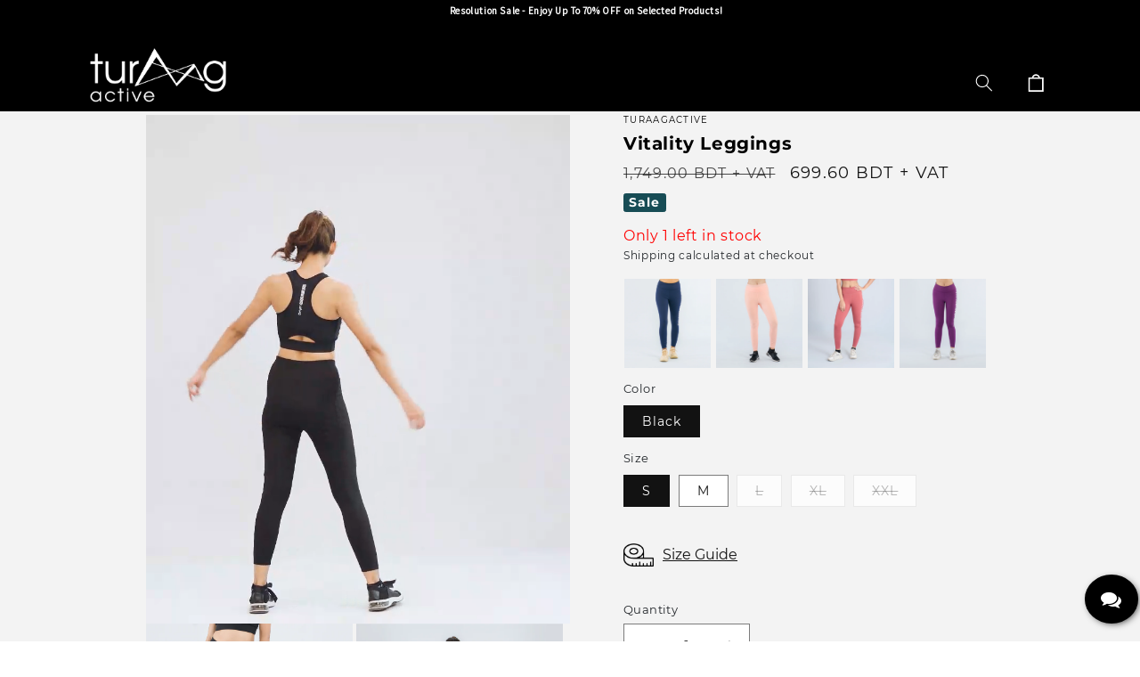

--- FILE ---
content_type: text/html; charset=utf-8
request_url: https://turaag.com/products/vitality-legging-black
body_size: 97990
content:
<!doctype html>
<html class="no-js" lang="en">
  <head>
    <meta charset="utf-8">
    <meta http-equiv="X-UA-Compatible" content="IE=edge">
    <meta name="viewport" content="width=device-width,initial-scale=1">
     <!-- Google Search Console -->
    <meta name="google-site-verification" content="JYvlMzCy1d4Ozch9yAi2Yhl7QueI-4pK_vQ59dWHAys" />
     <!-- Google Search Console -->
    <!-- Google Tag Manager -->
<script>(function(w,d,s,l,i){w[l]=w[l]||[];w[l].push({'gtm.start':
new Date().getTime(),event:'gtm.js'});var f=d.getElementsByTagName(s)[0],
j=d.createElement(s),dl=l!='dataLayer'?'&l='+l:'';j.async=true;j.src=
'https://www.googletagmanager.com/gtm.js?id='+i+dl;f.parentNode.insertBefore(j,f);
})(window,document,'script','dataLayer','GTM-M84LCWJ3');</script>
<!-- End Google Tag Manager -->
    <meta name="theme-color" content="">
    <link rel="canonical" href="https://turaag.com/products/vitality-legging-black">
    <link rel="preconnect" href="https://cdn.shopify.com" crossorigin><link rel="icon" type="image/png" href="//turaag.com/cdn/shop/files/turaag-logo-icon_png_black.png?crop=center&height=32&v=1674622040&width=32"><link rel="preconnect" href="https://fonts.shopifycdn.com" crossorigin><title>
      Vitality Legging Black
 &ndash; Turaag Active</title>

    
      <meta name="description" content="Our Vitality Leggings were created to strike the perfect mix between fashion and functionality during a workout. These stylish leggings will keep you comfortable and flexible during yoga or any other workout. Anti-irritation stitching and a gusset feature ensure great comfort when working out. With four-way stretch mat">
    

    

<meta property="og:site_name" content="Turaag Active">
<meta property="og:url" content="https://turaag.com/products/vitality-legging-black">
<meta property="og:title" content="Vitality Legging Black">
<meta property="og:type" content="product">
<meta property="og:description" content="Our Vitality Leggings were created to strike the perfect mix between fashion and functionality during a workout. These stylish leggings will keep you comfortable and flexible during yoga or any other workout. Anti-irritation stitching and a gusset feature ensure great comfort when working out. With four-way stretch mat"><meta property="og:image" content="http://turaag.com/cdn/shop/products/Front_a7a48b54-0bb1-4561-a8bb-cac5681c3261.jpg?v=1673178776">
  <meta property="og:image:secure_url" content="https://turaag.com/cdn/shop/products/Front_a7a48b54-0bb1-4561-a8bb-cac5681c3261.jpg?v=1673178776">
  <meta property="og:image:width" content="1920">
  <meta property="og:image:height" content="1920"><meta property="og:price:amount" content="699.60">
  <meta property="og:price:currency" content="BDT"><meta name="twitter:card" content="summary_large_image">
<meta name="twitter:title" content="Vitality Legging Black">
<meta name="twitter:description" content="Our Vitality Leggings were created to strike the perfect mix between fashion and functionality during a workout. These stylish leggings will keep you comfortable and flexible during yoga or any other workout. Anti-irritation stitching and a gusset feature ensure great comfort when working out. With four-way stretch mat">


    <script src="//turaag.com/cdn/shop/t/21/assets/global.js?v=76233937092425174651716097704" defer="defer"></script>
    <script>window.performance && window.performance.mark && window.performance.mark('shopify.content_for_header.start');</script><meta name="google-site-verification" content="KyjtWpcNI1gR2t8YJ2kwwLSVZcLFFctXnpPmE387OFA">
<meta name="google-site-verification" content="FIjhRrz4Rvkpl789cBNc4kmmqgKB73yHsQztEnD4Cn8">
<meta id="shopify-digital-wallet" name="shopify-digital-wallet" content="/63183978716/digital_wallets/dialog">
<link rel="alternate" hreflang="x-default" href="https://turaag.com/products/vitality-legging-black">
<link rel="alternate" hreflang="en" href="https://turaag.com/products/vitality-legging-black">
<link rel="alternate" hreflang="bn" href="https://turaag.com/bn/products/vitality-legging-black">
<link rel="alternate" type="application/json+oembed" href="https://turaag.com/products/vitality-legging-black.oembed">
<script async="async" src="/checkouts/internal/preloads.js?locale=en-BD"></script>
<script id="shopify-features" type="application/json">{"accessToken":"b8899b74c4036ad9667108c70cb7422e","betas":["rich-media-storefront-analytics"],"domain":"turaag.com","predictiveSearch":true,"shopId":63183978716,"locale":"en"}</script>
<script>var Shopify = Shopify || {};
Shopify.shop = "turaagactive.myshopify.com";
Shopify.locale = "en";
Shopify.currency = {"active":"BDT","rate":"1.0"};
Shopify.country = "BD";
Shopify.theme = {"name":"Copy of Dawn 19.05.2024 Structure Analysis","id":142573699292,"schema_name":"Dawn","schema_version":"7.0.0","theme_store_id":887,"role":"main"};
Shopify.theme.handle = "null";
Shopify.theme.style = {"id":null,"handle":null};
Shopify.cdnHost = "turaag.com/cdn";
Shopify.routes = Shopify.routes || {};
Shopify.routes.root = "/";</script>
<script type="module">!function(o){(o.Shopify=o.Shopify||{}).modules=!0}(window);</script>
<script>!function(o){function n(){var o=[];function n(){o.push(Array.prototype.slice.apply(arguments))}return n.q=o,n}var t=o.Shopify=o.Shopify||{};t.loadFeatures=n(),t.autoloadFeatures=n()}(window);</script>
<script id="shop-js-analytics" type="application/json">{"pageType":"product"}</script>
<script defer="defer" async type="module" src="//turaag.com/cdn/shopifycloud/shop-js/modules/v2/client.init-shop-cart-sync_BT-GjEfc.en.esm.js"></script>
<script defer="defer" async type="module" src="//turaag.com/cdn/shopifycloud/shop-js/modules/v2/chunk.common_D58fp_Oc.esm.js"></script>
<script defer="defer" async type="module" src="//turaag.com/cdn/shopifycloud/shop-js/modules/v2/chunk.modal_xMitdFEc.esm.js"></script>
<script type="module">
  await import("//turaag.com/cdn/shopifycloud/shop-js/modules/v2/client.init-shop-cart-sync_BT-GjEfc.en.esm.js");
await import("//turaag.com/cdn/shopifycloud/shop-js/modules/v2/chunk.common_D58fp_Oc.esm.js");
await import("//turaag.com/cdn/shopifycloud/shop-js/modules/v2/chunk.modal_xMitdFEc.esm.js");

  window.Shopify.SignInWithShop?.initShopCartSync?.({"fedCMEnabled":true,"windoidEnabled":true});

</script>
<script>(function() {
  var isLoaded = false;
  function asyncLoad() {
    if (isLoaded) return;
    isLoaded = true;
    var urls = ["https:\/\/app.taggshop.io\/js\/embed.min.js?shop=turaagactive.myshopify.com","\/\/swymv3free-01.azureedge.net\/code\/swym-shopify.js?shop=turaagactive.myshopify.com","https:\/\/platform-api.sharethis.com\/js\/sharethis.js?shop=turaagactive.myshopify.com#property=63a2b06faf01f10019defa65\u0026product=-buttons\u0026source=-buttons-shopify\u0026ver=1671606392","https:\/\/cloudsearch-1f874.kxcdn.com\/shopify.js?srp=\/a\/search\u0026filtersEnabled=1\u0026shop=turaagactive.myshopify.com","\/\/cool-image-magnifier.product-image-zoom.com\/js\/core\/main.min.js?timestamp=1716180084\u0026shop=turaagactive.myshopify.com","https:\/\/sdk-v3-discount.autoketing.org\/discount-embed.js?v=1737479629059487202\u0026shop=turaagactive.myshopify.com","https:\/\/cdn.autoketing.org\/sdk-cdn\/recommended\/dist\/top-pin-embed.js?t=1754136635343315688\u0026shop=turaagactive.myshopify.com"];
    for (var i = 0; i < urls.length; i++) {
      var s = document.createElement('script');
      s.type = 'text/javascript';
      s.async = true;
      s.src = urls[i];
      var x = document.getElementsByTagName('script')[0];
      x.parentNode.insertBefore(s, x);
    }
  };
  if(window.attachEvent) {
    window.attachEvent('onload', asyncLoad);
  } else {
    window.addEventListener('load', asyncLoad, false);
  }
})();</script>
<script id="__st">var __st={"a":63183978716,"offset":21600,"reqid":"cb7dfd76-5a15-40bb-8ae7-8f767b7a2c2e-1769072386","pageurl":"turaag.com\/products\/vitality-legging-black","u":"197998c612e7","p":"product","rtyp":"product","rid":7841627308252};</script>
<script>window.ShopifyPaypalV4VisibilityTracking = true;</script>
<script id="captcha-bootstrap">!function(){'use strict';const t='contact',e='account',n='new_comment',o=[[t,t],['blogs',n],['comments',n],[t,'customer']],c=[[e,'customer_login'],[e,'guest_login'],[e,'recover_customer_password'],[e,'create_customer']],r=t=>t.map((([t,e])=>`form[action*='/${t}']:not([data-nocaptcha='true']) input[name='form_type'][value='${e}']`)).join(','),a=t=>()=>t?[...document.querySelectorAll(t)].map((t=>t.form)):[];function s(){const t=[...o],e=r(t);return a(e)}const i='password',u='form_key',d=['recaptcha-v3-token','g-recaptcha-response','h-captcha-response',i],f=()=>{try{return window.sessionStorage}catch{return}},m='__shopify_v',_=t=>t.elements[u];function p(t,e,n=!1){try{const o=window.sessionStorage,c=JSON.parse(o.getItem(e)),{data:r}=function(t){const{data:e,action:n}=t;return t[m]||n?{data:e,action:n}:{data:t,action:n}}(c);for(const[e,n]of Object.entries(r))t.elements[e]&&(t.elements[e].value=n);n&&o.removeItem(e)}catch(o){console.error('form repopulation failed',{error:o})}}const l='form_type',E='cptcha';function T(t){t.dataset[E]=!0}const w=window,h=w.document,L='Shopify',v='ce_forms',y='captcha';let A=!1;((t,e)=>{const n=(g='f06e6c50-85a8-45c8-87d0-21a2b65856fe',I='https://cdn.shopify.com/shopifycloud/storefront-forms-hcaptcha/ce_storefront_forms_captcha_hcaptcha.v1.5.2.iife.js',D={infoText:'Protected by hCaptcha',privacyText:'Privacy',termsText:'Terms'},(t,e,n)=>{const o=w[L][v],c=o.bindForm;if(c)return c(t,g,e,D).then(n);var r;o.q.push([[t,g,e,D],n]),r=I,A||(h.body.append(Object.assign(h.createElement('script'),{id:'captcha-provider',async:!0,src:r})),A=!0)});var g,I,D;w[L]=w[L]||{},w[L][v]=w[L][v]||{},w[L][v].q=[],w[L][y]=w[L][y]||{},w[L][y].protect=function(t,e){n(t,void 0,e),T(t)},Object.freeze(w[L][y]),function(t,e,n,w,h,L){const[v,y,A,g]=function(t,e,n){const i=e?o:[],u=t?c:[],d=[...i,...u],f=r(d),m=r(i),_=r(d.filter((([t,e])=>n.includes(e))));return[a(f),a(m),a(_),s()]}(w,h,L),I=t=>{const e=t.target;return e instanceof HTMLFormElement?e:e&&e.form},D=t=>v().includes(t);t.addEventListener('submit',(t=>{const e=I(t);if(!e)return;const n=D(e)&&!e.dataset.hcaptchaBound&&!e.dataset.recaptchaBound,o=_(e),c=g().includes(e)&&(!o||!o.value);(n||c)&&t.preventDefault(),c&&!n&&(function(t){try{if(!f())return;!function(t){const e=f();if(!e)return;const n=_(t);if(!n)return;const o=n.value;o&&e.removeItem(o)}(t);const e=Array.from(Array(32),(()=>Math.random().toString(36)[2])).join('');!function(t,e){_(t)||t.append(Object.assign(document.createElement('input'),{type:'hidden',name:u})),t.elements[u].value=e}(t,e),function(t,e){const n=f();if(!n)return;const o=[...t.querySelectorAll(`input[type='${i}']`)].map((({name:t})=>t)),c=[...d,...o],r={};for(const[a,s]of new FormData(t).entries())c.includes(a)||(r[a]=s);n.setItem(e,JSON.stringify({[m]:1,action:t.action,data:r}))}(t,e)}catch(e){console.error('failed to persist form',e)}}(e),e.submit())}));const S=(t,e)=>{t&&!t.dataset[E]&&(n(t,e.some((e=>e===t))),T(t))};for(const o of['focusin','change'])t.addEventListener(o,(t=>{const e=I(t);D(e)&&S(e,y())}));const B=e.get('form_key'),M=e.get(l),P=B&&M;t.addEventListener('DOMContentLoaded',(()=>{const t=y();if(P)for(const e of t)e.elements[l].value===M&&p(e,B);[...new Set([...A(),...v().filter((t=>'true'===t.dataset.shopifyCaptcha))])].forEach((e=>S(e,t)))}))}(h,new URLSearchParams(w.location.search),n,t,e,['guest_login'])})(!0,!0)}();</script>
<script integrity="sha256-4kQ18oKyAcykRKYeNunJcIwy7WH5gtpwJnB7kiuLZ1E=" data-source-attribution="shopify.loadfeatures" defer="defer" src="//turaag.com/cdn/shopifycloud/storefront/assets/storefront/load_feature-a0a9edcb.js" crossorigin="anonymous"></script>
<script data-source-attribution="shopify.dynamic_checkout.dynamic.init">var Shopify=Shopify||{};Shopify.PaymentButton=Shopify.PaymentButton||{isStorefrontPortableWallets:!0,init:function(){window.Shopify.PaymentButton.init=function(){};var t=document.createElement("script");t.src="https://turaag.com/cdn/shopifycloud/portable-wallets/latest/portable-wallets.en.js",t.type="module",document.head.appendChild(t)}};
</script>
<script data-source-attribution="shopify.dynamic_checkout.buyer_consent">
  function portableWalletsHideBuyerConsent(e){var t=document.getElementById("shopify-buyer-consent"),n=document.getElementById("shopify-subscription-policy-button");t&&n&&(t.classList.add("hidden"),t.setAttribute("aria-hidden","true"),n.removeEventListener("click",e))}function portableWalletsShowBuyerConsent(e){var t=document.getElementById("shopify-buyer-consent"),n=document.getElementById("shopify-subscription-policy-button");t&&n&&(t.classList.remove("hidden"),t.removeAttribute("aria-hidden"),n.addEventListener("click",e))}window.Shopify?.PaymentButton&&(window.Shopify.PaymentButton.hideBuyerConsent=portableWalletsHideBuyerConsent,window.Shopify.PaymentButton.showBuyerConsent=portableWalletsShowBuyerConsent);
</script>
<script>
  function portableWalletsCleanup(e){e&&e.src&&console.error("Failed to load portable wallets script "+e.src);var t=document.querySelectorAll("shopify-accelerated-checkout .shopify-payment-button__skeleton, shopify-accelerated-checkout-cart .wallet-cart-button__skeleton"),e=document.getElementById("shopify-buyer-consent");for(let e=0;e<t.length;e++)t[e].remove();e&&e.remove()}function portableWalletsNotLoadedAsModule(e){e instanceof ErrorEvent&&"string"==typeof e.message&&e.message.includes("import.meta")&&"string"==typeof e.filename&&e.filename.includes("portable-wallets")&&(window.removeEventListener("error",portableWalletsNotLoadedAsModule),window.Shopify.PaymentButton.failedToLoad=e,"loading"===document.readyState?document.addEventListener("DOMContentLoaded",window.Shopify.PaymentButton.init):window.Shopify.PaymentButton.init())}window.addEventListener("error",portableWalletsNotLoadedAsModule);
</script>

<script type="module" src="https://turaag.com/cdn/shopifycloud/portable-wallets/latest/portable-wallets.en.js" onError="portableWalletsCleanup(this)" crossorigin="anonymous"></script>
<script nomodule>
  document.addEventListener("DOMContentLoaded", portableWalletsCleanup);
</script>

<link id="shopify-accelerated-checkout-styles" rel="stylesheet" media="screen" href="https://turaag.com/cdn/shopifycloud/portable-wallets/latest/accelerated-checkout-backwards-compat.css" crossorigin="anonymous">
<style id="shopify-accelerated-checkout-cart">
        #shopify-buyer-consent {
  margin-top: 1em;
  display: inline-block;
  width: 100%;
}

#shopify-buyer-consent.hidden {
  display: none;
}

#shopify-subscription-policy-button {
  background: none;
  border: none;
  padding: 0;
  text-decoration: underline;
  font-size: inherit;
  cursor: pointer;
}

#shopify-subscription-policy-button::before {
  box-shadow: none;
}

      </style>
<script id="sections-script" data-sections="main-product,new_updated_header_2_black" defer="defer" src="//turaag.com/cdn/shop/t/21/compiled_assets/scripts.js?v=13413"></script>
<script>window.performance && window.performance.mark && window.performance.mark('shopify.content_for_header.end');</script>


    <style data-shopify>
      @font-face {
  font-family: Montserrat;
  font-weight: 500;
  font-style: normal;
  font-display: swap;
  src: url("//turaag.com/cdn/fonts/montserrat/montserrat_n5.07ef3781d9c78c8b93c98419da7ad4fbeebb6635.woff2") format("woff2"),
       url("//turaag.com/cdn/fonts/montserrat/montserrat_n5.adf9b4bd8b0e4f55a0b203cdd84512667e0d5e4d.woff") format("woff");
}

      @font-face {
  font-family: Montserrat;
  font-weight: 700;
  font-style: normal;
  font-display: swap;
  src: url("//turaag.com/cdn/fonts/montserrat/montserrat_n7.3c434e22befd5c18a6b4afadb1e3d77c128c7939.woff2") format("woff2"),
       url("//turaag.com/cdn/fonts/montserrat/montserrat_n7.5d9fa6e2cae713c8fb539a9876489d86207fe957.woff") format("woff");
}

      @font-face {
  font-family: Montserrat;
  font-weight: 500;
  font-style: italic;
  font-display: swap;
  src: url("//turaag.com/cdn/fonts/montserrat/montserrat_i5.d3a783eb0cc26f2fda1e99d1dfec3ebaea1dc164.woff2") format("woff2"),
       url("//turaag.com/cdn/fonts/montserrat/montserrat_i5.76d414ea3d56bb79ef992a9c62dce2e9063bc062.woff") format("woff");
}

      @font-face {
  font-family: Montserrat;
  font-weight: 700;
  font-style: italic;
  font-display: swap;
  src: url("//turaag.com/cdn/fonts/montserrat/montserrat_i7.a0d4a463df4f146567d871890ffb3c80408e7732.woff2") format("woff2"),
       url("//turaag.com/cdn/fonts/montserrat/montserrat_i7.f6ec9f2a0681acc6f8152c40921d2a4d2e1a2c78.woff") format("woff");
}

      @font-face {
  font-family: Montserrat;
  font-weight: 600;
  font-style: normal;
  font-display: swap;
  src: url("//turaag.com/cdn/fonts/montserrat/montserrat_n6.1326b3e84230700ef15b3a29fb520639977513e0.woff2") format("woff2"),
       url("//turaag.com/cdn/fonts/montserrat/montserrat_n6.652f051080eb14192330daceed8cd53dfdc5ead9.woff") format("woff");
}


      :root {
        --font-body-family: Montserrat, sans-serif;
        --font-body-style: normal;
        --font-body-weight: 500;
        --font-body-weight-bold: 800;

        --font-heading-family: Montserrat, sans-serif;
        --font-heading-style: normal;
        --font-heading-weight: 600;

        --font-body-scale: 1.0;
        --font-heading-scale: 1.0;

        --color-base-text: 18, 18, 18;
        --color-shadow: 18, 18, 18;
        --color-base-background-1: 255, 255, 255;
        --color-base-background-2: 243, 243, 243;
        --color-base-solid-button-labels: 255, 255, 255;
        --color-base-outline-button-labels: 18, 18, 18;
        --color-base-accent-1: 106, 106, 106;
        --color-base-accent-2: 23, 76, 85;
        --payment-terms-background-color: #ffffff;

        --gradient-base-background-1: #ffffff;
        --gradient-base-background-2: #f3f3f3;
        --gradient-base-accent-1: #6A6A6A;
        --gradient-base-accent-2: #174c55;

        --media-padding: px;
        --media-border-opacity: 0.05;
        --media-border-width: 0px;
        --media-radius: 0px;
        --media-shadow-opacity: 0.0;
        --media-shadow-horizontal-offset: 0px;
        --media-shadow-vertical-offset: 4px;
        --media-shadow-blur-radius: 5px;
        --media-shadow-visible: 0;

        --page-width: 160rem;
        --page-width-margin: 0rem;

        --product-card-image-padding: 0.0rem;
        --product-card-corner-radius: 0.0rem;
        --product-card-text-alignment: left;
        --product-card-border-width: 0.0rem;
        --product-card-border-opacity: 0.1;
        --product-card-shadow-opacity: 0.0;
        --product-card-shadow-visible: 0;
        --product-card-shadow-horizontal-offset: 0.0rem;
        --product-card-shadow-vertical-offset: 0.4rem;
        --product-card-shadow-blur-radius: 0.5rem;

        --collection-card-image-padding: 0.0rem;
        --collection-card-corner-radius: 0.0rem;
        --collection-card-text-alignment: left;
        --collection-card-border-width: 0.0rem;
        --collection-card-border-opacity: 0.0;
        --collection-card-shadow-opacity: 0.1;
        --collection-card-shadow-visible: 1;
        --collection-card-shadow-horizontal-offset: 0.0rem;
        --collection-card-shadow-vertical-offset: 0.0rem;
        --collection-card-shadow-blur-radius: 0.0rem;

        --blog-card-image-padding: 0.0rem;
        --blog-card-corner-radius: 0.0rem;
        --blog-card-text-alignment: left;
        --blog-card-border-width: 0.0rem;
        --blog-card-border-opacity: 0.0;
        --blog-card-shadow-opacity: 0.1;
        --blog-card-shadow-visible: 1;
        --blog-card-shadow-horizontal-offset: 0.0rem;
        --blog-card-shadow-vertical-offset: 0.0rem;
        --blog-card-shadow-blur-radius: 0.0rem;

        --badge-corner-radius: 4.0rem;

        --popup-border-width: 1px;
        --popup-border-opacity: 0.1;
        --popup-corner-radius: 0px;
        --popup-shadow-opacity: 0.0;
        --popup-shadow-horizontal-offset: 0px;
        --popup-shadow-vertical-offset: 4px;
        --popup-shadow-blur-radius: 5px;

        --drawer-border-width: 1px;
        --drawer-border-opacity: 0.1;
        --drawer-shadow-opacity: 0.0;
        --drawer-shadow-horizontal-offset: 0px;
        --drawer-shadow-vertical-offset: 4px;
        --drawer-shadow-blur-radius: 5px;

        --spacing-sections-desktop: 0px;
        --spacing-sections-mobile: 0px;

        --grid-desktop-vertical-spacing: 8px;
        --grid-desktop-horizontal-spacing: 8px;
        --grid-mobile-vertical-spacing: 4px;
        --grid-mobile-horizontal-spacing: 4px;

        --text-boxes-border-opacity: 0.1;
        --text-boxes-border-width: 0px;
        --text-boxes-radius: 0px;
        --text-boxes-shadow-opacity: 0.0;
        --text-boxes-shadow-visible: 0;
        --text-boxes-shadow-horizontal-offset: 0px;
        --text-boxes-shadow-vertical-offset: 4px;
        --text-boxes-shadow-blur-radius: 5px;

        --buttons-radius: 8px;
        --buttons-radius-outset: 9px;
        --buttons-border-width: 1px;
        --buttons-border-opacity: 1.0;
        --buttons-shadow-opacity: 0.0;
        --buttons-shadow-visible: 0;
        --buttons-shadow-horizontal-offset: 0px;
        --buttons-shadow-vertical-offset: 4px;
        --buttons-shadow-blur-radius: 5px;
        --buttons-border-offset: 0.3px;

        --inputs-radius: 0px;
        --inputs-border-width: 1px;
        --inputs-border-opacity: 0.55;
        --inputs-shadow-opacity: 0.0;
        --inputs-shadow-horizontal-offset: 0px;
        --inputs-margin-offset: 0px;
        --inputs-shadow-vertical-offset: 4px;
        --inputs-shadow-blur-radius: 5px;
        --inputs-radius-outset: 0px;

        --variant-pills-radius: 40px;
        --variant-pills-border-width: 1px;
        --variant-pills-border-opacity: 0.55;
        --variant-pills-shadow-opacity: 0.0;
        --variant-pills-shadow-horizontal-offset: 0px;
        --variant-pills-shadow-vertical-offset: 4px;
        --variant-pills-shadow-blur-radius: 5px;
      }

      *,
      *::before,
      *::after {
        box-sizing: inherit;
      }

      html {
        box-sizing: border-box;
        font-size: calc(var(--font-body-scale) * 62.5%);
        height: 100%;
      }

      body {
        display: grid;
        grid-template-rows: auto auto 1fr auto;
        grid-template-columns: 100%;
        min-height: 100%;
        margin: 0;
        font-size: 1.5rem;
        letter-spacing: 0.06rem;
        line-height: calc(1 + 0.8 / var(--font-body-scale));
        font-family: var(--font-body-family);
        font-style: var(--font-body-style);
        font-weight: var(--font-body-weight);
      }

      @media screen and (min-width: 750px) {
        body {
          font-size: 1.6rem;
        }
      }
      .st-wishlist-details_wrapper {
    background-color: #fff;
    color: #000;
    display: flex;
    flex-direction: column;
    height: 100%;
    max-width: 400px;
    position: fixed;
    right: -400px;
    top: 100px !important;
    transition: all .3s ease-in-out;
    width: 100vw;
    z-index: 2041996;
}

._touch .menu__list>li {
    color: #ffffff;
    display: flex
;
    align-items: center;
}
.tmenu_item_mobile .tmenu_indicator {
    position: absolute;
    width: 30px;
    height: 30px;
    max-height: 100%;
    right: 5px;
    left: 90px !important;
    margin-left: 0;
    float: none;
    padding: 0;
    display: flex
;
    justify-content: center;
    align-items: center;
}
    </style>

    <link href="//turaag.com/cdn/shop/t/21/assets/base.css?v=75838288099386680721762373752" rel="stylesheet" type="text/css" media="all" />
    <link href="//turaag.com/cdn/shop/t/21/assets/engo-customize.scss.css?v=85457283763826916081754558560" rel="stylesheet" type="text/css" media="all" />
    <link href="//turaag.com/cdn/shop/t/21/assets/bootstrap.css?v=107606420277317063561755060352" rel="stylesheet" type="text/css" media="all" />
    <link href="//turaag.com/cdn/shop/t/21/assets/slick.css?v=98340474046176884051727076760" rel="stylesheet" type="text/css" media="all" />
    <link href="//turaag.com/cdn/shop/t/21/assets/style-main.scss.css?v=177686489539646627761716097704" rel="stylesheet" type="text/css" media="all" />
    <link href="//turaag.com/cdn/shop/t/21/assets/home_style.css?v=13629141720379345101718181293" rel="stylesheet" type="text/css" media="all" />
    <link href="//turaag.com/cdn/shop/t/21/assets/home_style2.css?v=154077441916559720071755065140" rel="stylesheet" type="text/css" media="all" />
    <link href="//turaag.com/cdn/shop/t/21/assets/home_style3.css?v=71861324062790695961716113127" rel="stylesheet" type="text/css" media="all" />
   
  
    <link href="//turaag.com/cdn/shop/t/21/assets/nav_style.css?v=24383583000044976581726645611" rel="stylesheet" type="text/css" media="all" />
<link rel="preload" as="font" href="//turaag.com/cdn/fonts/montserrat/montserrat_n5.07ef3781d9c78c8b93c98419da7ad4fbeebb6635.woff2" type="font/woff2" crossorigin><link rel="preload" as="font" href="//turaag.com/cdn/fonts/montserrat/montserrat_n6.1326b3e84230700ef15b3a29fb520639977513e0.woff2" type="font/woff2" crossorigin><link
        rel="stylesheet"
        href="//turaag.com/cdn/shop/t/21/assets/component-predictive-search.css?v=83512081251802922551716097704"
        media="print"
        onload="this.media='all'"
      ><script>
      document.documentElement.className = document.documentElement.className.replace('no-js', 'js');
      if (Shopify.designMode) {
        document.documentElement.classList.add('shopify-design-mode');
      }
    </script>

    <!-- "snippets/weglot_hreftags.liquid" was not rendered, the associated app was uninstalled -->
    <!-- "snippets/weglot_switcher.liquid" was not rendered, the associated app was uninstalled -->
     
    <link href="//turaag.com/cdn/shop/t/21/assets/scm-product-label.css?v=159128243737525966541716097704" rel="stylesheet" type="text/css" media="all" />
<link href="//turaag.com/cdn/shop/t/21/assets/sma-deco-label.css?v=179986846894639834611716097704" rel="stylesheet" type="text/css" media="all" />

<script>
    if ((typeof SECOMAPP) == 'undefined') {
        var SECOMAPP = {};
    }

    if ((typeof SECOMAPP.pl) == 'undefined') {
        SECOMAPP.pl = {};
    }

    
    SECOMAPP.pl.piRegex='.product__media img';
    

    
    SECOMAPP.pl.lpPath='.product__modal-opener .product__media';
    

    
    

    
    SECOMAPP.pl.lpsPath='.card .card__inner';
    

    
    SECOMAPP.pl.pisRegex='.card .full-unstyled-link';
    
</script>

<script>
    if ((typeof SECOMAPP) == 'undefined') {
        var SECOMAPP = {};
    }

    if ((typeof SECOMAPP.pl) == 'undefined') {
        SECOMAPP.pl = {};
    }

    
    SECOMAPP.pl.piRegex='.product__media img';
    

    
    SECOMAPP.pl.lpPath='.product__modal-opener .product__media';
    

    
    

    
    SECOMAPP.pl.lpsPath='.card .card__inner';
    

    
    SECOMAPP.pl.pisRegex='.card .full-unstyled-link';
    
</script>


    <script>
        SECOMAPP.page = 'product';
        SECOMAPP.pl.product = {
            id: 7841627308252,
        published_at: "2022-09-19 15:33:31 +0600",
            price: 69960, 
        compare_at_price: 174900,  
        tags: ["Leggings","Running\/Training","Sports Legging","VITALITY","Women"], 
        variants: [  {
            id: 43409419829468,
            price: 69960 ,
            compare_at_price: 174900  ,
            inventory_quantity: 1  ,
            inventory_management: 'shopify'  ,
            weight: 285  ,
            sku: 'TRGW032213'  } ,
             {
            id: 43409919607004,
            price: 69960 ,
            compare_at_price: 174900  ,
            inventory_quantity: 24  ,
            inventory_management: 'shopify'  ,
            weight: 285  ,
            sku: 'TRGW032213'  } ,
             {
            id: 43409919639772,
            price: 69960 ,
            compare_at_price: 174900  ,
            inventory_quantity: 0  ,
            inventory_management: 'shopify'  ,
            weight: 285  ,
            sku: 'TRGW032213'  } ,
             {
            id: 43409919672540,
            price: 69960 ,
            compare_at_price: 174900  ,
            inventory_quantity: 0  ,
            inventory_management: 'shopify'  ,
            weight: 285  ,
            sku: 'TRGW032213'  } ,
             {
            id: 43409919705308,
            price: 69960 ,
            compare_at_price: 174900  ,
            inventory_quantity: 0  ,
            inventory_management: 'shopify'  ,
            weight: 285  ,
            sku: 'TRGW032213'  } 
            
        ],
            collections: [  425169191132,  411383660764,  464382755036,  451057746140,  417060389084,  445463625948,  411385135324,  411383627996,  465787420892,  465890640092,  447377408220,  446165221596,  411383333084,  411918401756,  441519505628,  462218232028,  411383103708,  457884074204,  457122447580,  457122545884,  ]
        };
    </script>


    <script src="//turaag.com/cdn/shop/t/21/assets/scm-product-label.js?v=40471096480201107151716097704" async></script>

<!--Product-Label script. Don't modify or delete-->
<script>
    ;(function() {
        const checkDone = setInterval(function(){
            if (document.readyState === "complete") {
                clearInterval(checkDone)
                setTimeout(function(){
                    if (typeof SECOMAPP !== "undefined" && typeof SECOMAPP.pl !== "undefined") {
                        SECOMAPP.pl.labelCollections(true);
                    }
                },1000);
            }
        }, 1500);

        let pushState = history.pushState;
        let replaceState = history.replaceState;

        history.pushState = function() {
            pushState.apply(history, arguments);
            window.dispatchEvent(new Event('pushstate'));
            window.dispatchEvent(new Event('locationchange'));
        };

        history.replaceState = function() {
            replaceState.apply(history, arguments);
            window.dispatchEvent(new Event('replacestate'));
            window.dispatchEvent(new Event('locationchange'));
        };

        window.addEventListener('popstate', function() {
            window.dispatchEvent(new Event('locationchange'))
        });
    })();
    window.addEventListener('locationchange', function(){
        setTimeout(function(){
            if (typeof SECOMAPP !== "undefined" && typeof SECOMAPP.pl !== "undefined") {
                SECOMAPP.pl.labelCollections(true);
                var queryString = window.location.search;
                var urlParams = new URLSearchParams(queryString);
                var variant = urlParams.get('variant');
                SECOMAPP.pl.showLabel(variant );
            }
        },1000);
    })
</script>
  <script type="text/javascript">
    (function(c,l,a,r,i,t,y){
        c[a]=c[a]||function(){(c[a].q=c[a].q||[]).push(arguments)};
        t=l.createElement(r);t.async=1;t.src="https://www.clarity.ms/tag/"+i;
        y=l.getElementsByTagName(r)[0];y.parentNode.insertBefore(t,y);
    })(window, document, "clarity", "script", "k7omlvwcru");
</script>

  <script type="text/javascript">
    (function(c,l,a,r,i,t,y){
        c[a]=c[a]||function(){(c[a].q=c[a].q||[]).push(arguments)};
        t=l.createElement(r);t.async=1;t.src="https://www.clarity.ms/tag/"+i;
        y=l.getElementsByTagName(r)[0];y.parentNode.insertBefore(t,y);
    })(window, document, "clarity", "script", "s4e2fy3f69");
</script>
  
<!--Product-Label script. Don't modify or delete-->



<script type="text/javascript">if(typeof window.hulkappsWishlist === 'undefined') {
        window.hulkappsWishlist = {};
        }
        window.hulkappsWishlist.baseURL = '/apps/advanced-wishlist/api';
        window.hulkappsWishlist.hasAppBlockSupport = '1';
        </script>

    <style>
.shopify-payment-button .shopify-payment-button__button--unbranded {
    position: relative;
}
.shopify-payment-button .shopify-payment-button__button--unbranded:after {
    content: "Buy now";
    background: inherit;
    font-size: inherit;
    color: inherit;
    height: 100%;
    width: 100%;
    display: flex;
    justify-content: center;
    align-items: center;
    position: absolute;
    top: 0;
    left: 0;
}
</style>
<!-- BEGIN app block: shopify://apps/gsc-countdown-timer/blocks/countdown-bar/58dc5b1b-43d2-4209-b1f3-52aff31643ed --><style>
  .gta-block__error {
    display: flex;
    flex-flow: column nowrap;
    gap: 12px;
    padding: 32px;
    border-radius: 12px;
    margin: 12px 0;
    background-color: #fff1e3;
    color: #412d00;
  }

  .gta-block__error-title {
    font-size: 18px;
    font-weight: 600;
    line-height: 28px;
  }

  .gta-block__error-body {
    font-size: 14px;
    line-height: 24px;
  }
</style>

<script>
  (function () {
    try {
      window.GSC_COUNTDOWN_META = {
        product_collections: [{"id":425169191132,"handle":"all-products","title":"All Products","updated_at":"2026-01-22T05:54:04+06:00","body_html":"","published_at":"2024-02-28T15:28:46+06:00","sort_order":"created-desc","template_suffix":"","disjunctive":true,"rules":[{"column":"tag","relation":"equals","condition":"Men"},{"column":"tag","relation":"equals","condition":"Women"}],"published_scope":"global"},{"id":411383660764,"handle":"best-selling-collection","title":"Best selling products","updated_at":"2026-01-22T05:54:04+06:00","body_html":null,"published_at":"2022-09-20T02:14:26+06:00","sort_order":"alpha-asc","template_suffix":null,"disjunctive":false,"rules":[{"column":"variant_price","relation":"greater_than","condition":"0"}],"published_scope":"global"},{"id":464382755036,"handle":"christmas-sale","updated_at":"2026-01-22T05:54:04+06:00","published_at":"2025-12-24T12:50:32+06:00","sort_order":"manual","template_suffix":"","published_scope":"global","title":"Christmas Sale","body_html":""},{"id":451057746140,"handle":"discount-product-list","title":"Discount Product List","updated_at":"2026-01-22T05:54:04+06:00","body_html":"","published_at":"2025-05-11T16:41:47+06:00","sort_order":"manual","template_suffix":"","disjunctive":true,"rules":[{"column":"tag","relation":"equals","condition":"axis"},{"column":"tag","relation":"equals","condition":"agile"},{"column":"tag","relation":"equals","condition":"titan"},{"column":"tag","relation":"equals","condition":"Origin"},{"column":"tag","relation":"equals","condition":"pulse"},{"column":"tag","relation":"equals","condition":"aerofit"},{"column":"tag","relation":"equals","condition":"enduro"},{"column":"tag","relation":"equals","condition":"impact"},{"column":"tag","relation":"equals","condition":"aspect"},{"column":"tag","relation":"equals","condition":"swiftstride"},{"column":"tag","relation":"equals","condition":"rapidrush"},{"column":"tag","relation":"equals","condition":"impulse"},{"column":"tag","relation":"equals","condition":"INTENSE"},{"column":"tag","relation":"equals","condition":"GO EASY"},{"column":"tag","relation":"equals","condition":"PERFORMER"},{"column":"tag","relation":"equals","condition":"dawn of era"},{"column":"tag","relation":"equals","condition":"Wave Rider"},{"column":"tag","relation":"equals","condition":"Legendary"},{"column":"tag","relation":"equals","condition":"Urban Stride"},{"column":"tag","relation":"equals","condition":"alpha"},{"column":"tag","relation":"equals","condition":"zephyr"},{"column":"tag","relation":"equals","condition":"arctic"},{"column":"tag","relation":"equals","condition":"Advent"},{"column":"tag","relation":"equals","condition":"classic"},{"column":"tag","relation":"equals","condition":"trailblazer"},{"column":"tag","relation":"equals","condition":"Avant-garde"},{"column":"tag","relation":"equals","condition":"Compress Pro"},{"column":"tag","relation":"equals","condition":"Power Sweat"},{"column":"tag","relation":"equals","condition":"Prime Motion"},{"column":"tag","relation":"equals","condition":"elara"},{"column":"tag","relation":"equals","condition":"elysian"},{"column":"tag","relation":"equals","condition":"VITALITY"},{"column":"tag","relation":"equals","condition":"Luminar"},{"column":"tag","relation":"equals","condition":"Athletica"},{"column":"tag","relation":"equals","condition":"OPTIMUM"},{"column":"tag","relation":"equals","condition":"FREEMOVE"},{"column":"tag","relation":"equals","condition":"aerosculpt"},{"column":"tag","relation":"equals","condition":"Haya"},{"column":"tag","relation":"equals","condition":"velora"},{"column":"tag","relation":"equals","condition":"omnia"},{"column":"tag","relation":"equals","condition":"Velocity"},{"column":"tag","relation":"equals","condition":"FLEX 360"},{"column":"tag","relation":"equals","condition":"Evolution"},{"column":"tag","relation":"equals","condition":"urban edge"},{"column":"tag","relation":"equals","condition":"kinetic"},{"column":"tag","relation":"equals","condition":"aerostride"},{"column":"tag","relation":"equals","condition":"urbanmove"},{"column":"tag","relation":"equals","condition":"ascent"},{"column":"tag","relation":"equals","condition":"zenya"},{"column":"tag","relation":"equals","condition":"lyra"},{"column":"tag","relation":"equals","condition":"lumira"},{"column":"tag","relation":"equals","condition":"ionic"},{"column":"tag","relation":"equals","condition":"adapt"},{"column":"tag","relation":"equals","condition":"elevate"},{"column":"tag","relation":"equals","condition":"groove"},{"column":"tag","relation":"equals","condition":"blaze"}],"published_scope":"global"},{"id":417060389084,"handle":"discount-products","updated_at":"2026-01-22T05:54:04+06:00","published_at":"2023-06-26T16:07:53+06:00","sort_order":"alpha-asc","template_suffix":"","published_scope":"global","title":"Discount Products","body_html":""},{"id":445463625948,"handle":"fit-for-love","updated_at":"2026-01-22T05:53:44+06:00","published_at":"2025-02-11T12:28:37+06:00","sort_order":"manual","template_suffix":"","published_scope":"global","title":"Fit For Love","body_html":""},{"id":411385135324,"handle":"leggings","title":"Leggings","updated_at":"2026-01-22T05:52:39+06:00","body_html":"","published_at":"2022-09-20T02:33:06+06:00","sort_order":"created-desc","template_suffix":"","disjunctive":false,"rules":[{"column":"tag","relation":"equals","condition":"Leggings"}],"published_scope":"global"},{"id":411383627996,"handle":"new-collection","title":"New products","updated_at":"2026-01-22T05:54:04+06:00","body_html":null,"published_at":"2022-09-20T02:14:26+06:00","sort_order":"created-desc","template_suffix":null,"disjunctive":false,"rules":[{"column":"variant_price","relation":"greater_than","condition":"0"}],"published_scope":"global"},{"id":465787420892,"handle":"resolution-sales","updated_at":"2026-01-22T05:54:04+06:00","published_at":"2026-01-19T17:04:43+06:00","sort_order":"created-desc","template_suffix":"","published_scope":"global","title":"Resolution Sale","body_html":""},{"id":465890640092,"handle":"resolution-sales-60","updated_at":"2026-01-22T05:54:04+06:00","published_at":"2026-01-21T11:57:59+06:00","sort_order":"best-selling","template_suffix":"","published_scope":"global","title":"Resolution Sales 60%","body_html":""},{"id":447377408220,"handle":"running-training","title":"Running\/Training","updated_at":"2026-01-22T05:53:56+06:00","body_html":"","published_at":"2025-03-13T11:50:14+06:00","sort_order":"best-selling","template_suffix":"","disjunctive":true,"rules":[{"column":"title","relation":"contains","condition":"Intense Performance T-Shirt"},{"column":"title","relation":"contains","condition":"Intense T-Shirt"},{"column":"title","relation":"contains","condition":"Intense Muscle T-Shirt"},{"column":"title","relation":"contains","condition":"Intense 2 in 1 Shorts"},{"column":"title","relation":"contains","condition":"Intense Shorts"},{"column":"title","relation":"contains","condition":"Performer T-Shirt"},{"column":"title","relation":"contains","condition":"Power Sweat Sleeveless Hoodie"},{"column":"title","relation":"contains","condition":"Dawn of Era Woven Jacket"},{"column":"title","relation":"contains","condition":"Dawn of Era Woven Joggers"},{"column":"title","relation":"contains","condition":"Perfomer Seamless T-Shirt"},{"column":"title","relation":"contains","condition":"Dawn of Era Travel Joggers"},{"column":"title","relation":"contains","condition":"Dawn of Era Running Joggers"},{"column":"title","relation":"contains","condition":"Compression Pro Compression Shorts"},{"column":"title","relation":"contains","condition":"Compression Pro Compression Legging"},{"column":"title","relation":"contains","condition":"Intense Tank Top"},{"column":"title","relation":"contains","condition":"Vitality Training T-Shirt"},{"column":"title","relation":"contains","condition":"Vitality Tank Top"},{"column":"title","relation":"contains","condition":"Vitality Leggings"},{"column":"title","relation":"contains","condition":"Optimum Roar Leggings"},{"column":"title","relation":"contains","condition":"Optimum Play Leggings"},{"column":"title","relation":"contains","condition":"Vitality Sports Bra"},{"column":"title","relation":"contains","condition":"Optimum Play Sports Bra"},{"column":"title","relation":"contains","condition":"Optimum Roar Sports Bra"},{"column":"title","relation":"contains","condition":"Flex 360 Sports Bra"},{"column":"title","relation":"contains","condition":"Flex 360 Leggings"},{"column":"title","relation":"contains","condition":"Vitality Performance Tee"},{"column":"title","relation":"contains","condition":"Flex 360 Seamless Crop Top"},{"column":"title","relation":"contains","condition":"Evolution Cropped Hoodie"},{"column":"title","relation":"contains","condition":"Vitality Cropped Vest"},{"column":"title","relation":"contains","condition":"Flex 360 Seamless Shorts"},{"column":"title","relation":"contains","condition":"Vitality Cropped Leggings"},{"column":"title","relation":"contains","condition":"Vitality 2 in 1 Leggings"},{"column":"title","relation":"contains","condition":"Evolution Training Joggers"},{"column":"title","relation":"contains","condition":"Evolution Oversized Hoodie"},{"column":"title","relation":"contains","condition":"Intense Performance T-Shirt"},{"column":"title","relation":"contains","condition":"Go Easy Terry Shorts"},{"column":"title","relation":"contains","condition":"Go Easy Terry Joggers"},{"column":"title","relation":"contains","condition":"Haya Modest Performance Hijab"},{"column":"title","relation":"contains","condition":"Velocity Rackerback Seamless Bra"},{"column":"title","relation":"contains","condition":"Velocity Seamless Bra"},{"column":"title","relation":"contains","condition":"Velocity Seamless Shorts"},{"column":"title","relation":"contains","condition":"Velocity Seamless Leggings"},{"column":"title","relation":"contains","condition":"Compression Pro Compression Shorts"},{"column":"title","relation":"contains","condition":"Compression Pro Compression Legging"},{"column":"title","relation":"contains","condition":"Haya Modest Training Top"},{"column":"title","relation":"contains","condition":"Haya Modest Training Joggers"},{"column":"title","relation":"contains","condition":"Vitality Shorts"},{"column":"title","relation":"contains","condition":"Titan Tank Top"},{"column":"title","relation":"contains","condition":"Urban Stride Joggers"},{"column":"title","relation":"contains","condition":"Urban Stride Shorts"},{"column":"title","relation":"contains","condition":"Dawn of Era Travel Joggers"},{"column":"title","relation":"contains","condition":"Zephyr Joggers"}],"published_scope":"global"},{"id":446165221596,"handle":"summer","title":"Summer","updated_at":"2026-01-22T05:53:46+06:00","body_html":"","published_at":"2025-02-25T15:49:25+06:00","sort_order":"manual","template_suffix":"","disjunctive":true,"rules":[{"column":"tag","relation":"equals","condition":"T-Shirt"},{"column":"tag","relation":"equals","condition":"Tank Tops"},{"column":"tag","relation":"equals","condition":"Joggers"},{"column":"tag","relation":"equals","condition":"Muscle T-Shirt"},{"column":"tag","relation":"equals","condition":"Polo Shirt"},{"column":"tag","relation":"equals","condition":"Compression Shorts"},{"column":"tag","relation":"equals","condition":"Swim Shorts"},{"column":"tag","relation":"equals","condition":"Leggings"},{"column":"tag","relation":"equals","condition":"Cropped Leggings"},{"column":"tag","relation":"equals","condition":"shorts"},{"column":"tag","relation":"equals","condition":"Sports Bra"},{"column":"tag","relation":"equals","condition":"Pants"},{"column":"tag","relation":"equals","condition":"Compression Leggings"}],"published_scope":"global"},{"id":411383333084,"handle":"vitality","title":"Vitality","updated_at":"2026-01-22T05:53:44+06:00","body_html":"\u003cp data-mce-fragment=\"1\"\u003e\u003cspan data-mce-fragment=\"1\"\u003eBoost up your workout wardrobe with our Vitality Collection for Women. It has a range of high-waisted leggings, workout tank tops and medium-impact sports bras, all assembled to enhance workout performance.\u003c\/span\u003e\u003c\/p\u003e","published_at":"2022-09-20T02:07:27+06:00","sort_order":"manual","template_suffix":"","disjunctive":false,"rules":[{"column":"tag","relation":"equals","condition":"VITALITY"}],"published_scope":"global"},{"id":411918401756,"handle":"vitality-sports-legging","updated_at":"2026-01-22T05:51:07+06:00","published_at":"2022-09-30T16:20:01+06:00","sort_order":"created-desc","template_suffix":"","published_scope":"global","title":"Vitality Sports Legging","body_html":""},{"id":441519505628,"handle":"winter","title":"Winter","updated_at":"2026-01-22T05:54:04+06:00","body_html":"","published_at":"2024-12-05T19:08:20+06:00","sort_order":"manual","template_suffix":"","disjunctive":true,"rules":[{"column":"tag","relation":"equals","condition":"Jackets"},{"column":"tag","relation":"equals","condition":"Hoodies \u0026 Sweatshirt"},{"column":"tag","relation":"equals","condition":"Joggers"},{"column":"tag","relation":"equals","condition":"Leggings"},{"column":"tag","relation":"equals","condition":"Pants"}],"published_scope":"global"},{"id":462218232028,"handle":"winter-collection","title":"Winter Collection","updated_at":"2026-01-22T05:54:04+06:00","body_html":"","published_at":"2025-11-24T15:30:15+06:00","sort_order":"manual","template_suffix":"","disjunctive":true,"rules":[{"column":"tag","relation":"equals","condition":"Men"},{"column":"tag","relation":"equals","condition":"Women"}],"published_scope":"global"},{"id":411383103708,"handle":"women","title":"Women","updated_at":"2026-01-22T05:53:54+06:00","body_html":"\u003cp data-mce-fragment=\"1\"\u003e\u003cspan data-mce-fragment=\"1\"\u003eWith Turaag Womens, explore endless possibilities to face new challenges head on. With a different style in each collection, you can fearlessly express yourself.\u003c\/span\u003e\u003c\/p\u003e","published_at":"2022-09-20T02:02:41+06:00","sort_order":"manual","template_suffix":"","disjunctive":true,"rules":[{"column":"tag","relation":"equals","condition":"women"}],"published_scope":"global"},{"id":457884074204,"handle":"women-matching-sets","title":"Women Matching Sets","updated_at":"2026-01-22T05:52:40+06:00","body_html":"","published_at":"2025-09-13T13:50:14+06:00","sort_order":"manual","template_suffix":"","disjunctive":true,"rules":[{"column":"title","relation":"contains","condition":"Flex 360 Sports Bra"},{"column":"title","relation":"contains","condition":"Flex 360 Leggings"},{"column":"title","relation":"contains","condition":"Flex 360 Seamless Shorts"},{"column":"title","relation":"contains","condition":"Vitality Sports Bra"},{"column":"title","relation":"contains","condition":"Vitality Leggings"},{"column":"title","relation":"contains","condition":"Atlas Women’s Track Jacket"},{"column":"title","relation":"contains","condition":"Atlas Women’s Track Pants"}],"published_scope":"global"},{"id":457122447580,"handle":"women-run-collection","title":"Women Run Collection","updated_at":"2026-01-22T05:52:49+06:00","body_html":"","published_at":"2025-08-31T17:22:49+06:00","sort_order":"best-selling","template_suffix":"","disjunctive":true,"rules":[{"column":"title","relation":"contains","condition":"Flex 360 Seamless Crop Top"},{"column":"title","relation":"contains","condition":"Aerosculpt Cropped Leggings"},{"column":"title","relation":"contains","condition":"Aerosculpt Leggings"},{"column":"title","relation":"contains","condition":"Flex 360 Seamless Leggings"},{"column":"title","relation":"contains","condition":"Omnia Seamless Leggings"},{"column":"title","relation":"contains","condition":"Optimum Play Leggings"},{"column":"title","relation":"contains","condition":"Optimum Roar Leggings"},{"column":"title","relation":"contains","condition":"Velocity Seamless leggings"},{"column":"title","relation":"contains","condition":"Vitality 2 in 1 Leggings"},{"column":"title","relation":"contains","condition":"Vitality Cropped leggings"},{"column":"title","relation":"contains","condition":"Vitality Shorts"},{"column":"title","relation":"contains","condition":"Velocity Seamless Shorts"},{"column":"title","relation":"contains","condition":"Flex 360 Seamless Shorts"},{"column":"title","relation":"contains","condition":"Optimum Roar Sports Bra"},{"column":"title","relation":"contains","condition":"Optimum Play Sports Bra"},{"column":"title","relation":"contains","condition":"Vitality Sports Bra"},{"column":"title","relation":"contains","condition":"Velocity Seamless Bra"},{"column":"title","relation":"contains","condition":"Velocity Rackerback Seamleess Bra"},{"column":"title","relation":"contains","condition":"Omnia Seamless Bra"},{"column":"title","relation":"contains","condition":"Flex 360 Seamless Bra"},{"column":"title","relation":"contains","condition":"Zenya Series-1 T-Shirt"},{"column":"title","relation":"contains","condition":"Zenya Series-2 T-Shirt"},{"column":"title","relation":"contains","condition":"Vitality Training T-Shirt"},{"column":"title","relation":"contains","condition":"Lumira Series-1 T-Shirt"},{"column":"title","relation":"contains","condition":"Lumira Series-2 T-Shirt"},{"column":"title","relation":"contains","condition":"Lyra-High Waisted Leggings"},{"column":"title","relation":"contains","condition":"Lyra V-Cut Leggings"},{"column":"title","relation":"contains","condition":"Vitality Leggings"},{"column":"title","relation":"contains","condition":"Lyra Flared Pants"},{"column":"title","relation":"contains","condition":"Lyra Training Shorts"},{"column":"title","relation":"contains","condition":"Lyra Camisole"},{"column":"title","relation":"contains","condition":"Vitality Tank Top"}],"published_scope":"global"},{"id":457122545884,"handle":"women-train-collection","title":"Women Train Collection","updated_at":"2026-01-22T05:52:11+06:00","body_html":"","published_at":"2025-08-31T17:33:54+06:00","sort_order":"created-desc","template_suffix":"","disjunctive":true,"rules":[{"column":"title","relation":"contains","condition":"Lyra-High Waisted Leggings"},{"column":"title","relation":"contains","condition":"Lyra V-Cut Leggings"},{"column":"title","relation":"contains","condition":"Vitality Leggings"},{"column":"title","relation":"contains","condition":"Haya Modest Joggers"},{"column":"title","relation":"contains","condition":"Haya Modest Performance Hijab"},{"column":"title","relation":"contains","condition":"Haya Modest Training Top"},{"column":"title","relation":"contains","condition":"Groove Wide Leg Pants"},{"column":"title","relation":"contains","condition":"Lyra Flared Pants"},{"column":"title","relation":"contains","condition":"Lyra Training Shorts"},{"column":"title","relation":"contains","condition":"Lyra Camisole"},{"column":"title","relation":"contains","condition":"Vitality Tank Top"},{"column":"title","relation":"contains","condition":"Vitality Cropped Vests"},{"column":"title","relation":"contains","condition":"Lumira Yoga Pant"},{"column":"title","relation":"contains","condition":"Lumira Yoga Top"}],"published_scope":"global"}],
        product_tags: ["Leggings","Running\/Training","Sports Legging","VITALITY","Women"],
      };

      const widgets = [{"bar":{"sticky":true,"justify":"center","position":"bottom","closeButton":{"color":"#ffffff","enabled":true}},"key":"GSC-BAR-LjAQsCadXQPV","type":"bar","timer":{"date":"2025-12-17T23:59:00.000+06:00","mode":"date","hours":72,"onEnd":"hide","minutes":0,"seconds":0,"recurring":{"endHours":0,"endMinutes":0,"repeatDays":[],"startHours":0,"startMinutes":0},"scheduling":{"end":null,"start":null}},"content":{"align":"center","items":[{"id":"text-VvVMXIEAhCuf","type":"text","align":"left","color":"#ffffff","value":"TIME IS TICKING","enabled":true,"padding":{"mobile":{},"desktop":{}},"fontFamily":"font1","fontWeight":"600","textTransform":"unset","mobileFontSize":"18px","desktopFontSize":"23px","mobileLineHeight":"1.1","desktopLineHeight":"1.2","mobileLetterSpacing":"-1px","desktopLetterSpacing":"1.2px"},{"id":"text-zVVyYeZlRDPW","type":"text","align":"left","color":"#e0e0e0","value":"Victory Day Sale ends in:","enabled":true,"padding":{"mobile":{},"desktop":{}},"fontFamily":"font1","fontWeight":"600","textTransform":"unset","mobileFontSize":"15px","desktopFontSize":"15px","mobileLineHeight":"1.3","desktopLineHeight":"1.3","mobileLetterSpacing":"-1px","desktopLetterSpacing":"0"},{"id":"timer-SMHCdkTcCJMx","type":"timer","view":"custom","border":{"size":"2px","color":"#FFFFFF","enabled":false},"digits":{"gap":"3px","color":"#ffffff","fontSize":"35px","fontFamily":"font2","fontWeight":"600"},"labels":{"days":"Days","color":"#ffffff","hours":"Hours","enabled":true,"minutes":"Minutes","seconds":"Seconds","fontSize":"12px","fontFamily":"font3","fontWeight":"600","textTransform":"uppercase"},"layout":"separate","margin":{"mobile":{},"desktop":{}},"radius":{"value":"16px","enabled":false},"shadow":{"type":"","color":"black","enabled":true},"enabled":true,"padding":{"mobile":{},"desktop":{"top":"0px"}},"fontSize":{"mobile":"14px","desktop":"18px"},"separator":{"type":"colon","color":"#ffffff","enabled":true},"background":{"blur":"2px","color":"#eeeeee","enabled":false},"unitFormat":"h:m:s","mobileWidth":"265px","desktopWidth":"224px"},{"id":"button-XWSTnIeBuJUJ","href":"https:\/\/turaag.com\/collections\/winter-collection","type":"button","label":"SHOP NOW","width":"content","border":{"size":"2px","color":"#000000","enabled":false},"margin":{"mobile":{"top":"0px","left":"0px","right":"0px","bottom":"0px"},"desktop":{"top":"0px","left":"0px","right":"0px","bottom":"0px"}},"radius":{"value":"8px","enabled":true},"target":"_self","enabled":true,"padding":{"mobile":{"top":"8px","left":"12px","right":"12px","bottom":"8px"},"desktop":{"top":"12px","left":"32px","right":"32px","bottom":"12px"}},"textColor":"#000000","background":{"blur":"0px","color":"#ffffff","enabled":true},"fontFamily":"font1","fontWeight":"700","textTransform":"unset","mobileFontSize":"16px","desktopFontSize":"14px","mobileLetterSpacing":"-0.6px","desktopLetterSpacing":"0"},{"id":"coupon-pEEHIIddSUKE","code":"PASTE YOUR CODE","icon":{"type":"discount-star","enabled":true},"type":"coupon","label":"Save 16%","action":"copy","border":{"size":"1px","color":"#747474","enabled":true},"margin":{"mobile":{"top":"0px","left":"0px","right":"0px","bottom":"0px"},"desktop":{"top":"0px","left":"0px","right":"0px","bottom":"0px"}},"radius":{"value":"6px","enabled":true},"enabled":false,"padding":{"mobile":{"top":"4px","left":"12px","right":"12px","bottom":"4px"},"desktop":{"top":"8px","left":"16px","right":"16px","bottom":"8px"}},"textColor":"#ffffff","background":{"blur":"0px","color":"#2a2a2a","enabled":true},"fontFamily":"font1","fontWeight":"600","textTransform":"uppercase","mobileFontSize":"12px","desktopFontSize":"14px"}],"border":{"size":"1px","color":"#000000","enabled":false},"layout":"column","margin":{"mobile":{"top":"0px","left":"0px","right":"0px","bottom":"0px"},"desktop":{"top":"0px","left":"0px","right":"0px","bottom":"0px"}},"radius":{"value":"8px","enabled":false},"padding":{"mobile":{"top":"4px","left":"0px","right":"0px","bottom":"4px"},"desktop":{"top":"8px","left":"28px","right":"28px","bottom":"8px"}},"mobileGap":"0px","background":{"src":null,"blur":"8px","source":"color","bgColor":"#000000","enabled":true,"overlayColor":"rgba(0,0,0,0)"},"desktopGap":"24px","mobileWidth":"100%","desktopWidth":"400px","backgroundClick":{"url":"","target":"_self","enabled":false}},"enabled":false,"general":{"font1":"inherit","font2":"inherit","font3":"inherit","preset":"bar3","breakpoint":"576px"},"section":null,"userCss":"","targeting":{"geo":null,"pages":{"cart":true,"home":true,"other":true,"password":true,"products":{"mode":"all","tags":[],"enabled":true,"specificProducts":[],"productsInCollections":[]},"collections":{"mode":"all","items":[],"enabled":true}}}},{"bar":{"sticky":true,"justify":"center","position":"bottom","closeButton":{"color":"#616161","enabled":true}},"key":"GSC-BAR-TIwNbrXruXtA","type":"bar","timer":{"date":"2024-12-31T17:59:00.000Z","mode":"date","hours":81,"onEnd":"restart","minutes":40,"seconds":0,"recurring":{"endHours":0,"endMinutes":0,"repeatDays":[],"startHours":0,"startMinutes":0},"scheduling":{"end":null,"start":null}},"content":{"align":"center","items":[{"id":"text-UJOVwinhKvEH","type":"text","align":"left","color":"#ffffff","value":"Time is ticking","enabled":true,"padding":{"mobile":{},"desktop":{}},"fontFamily":"font1","fontWeight":"700","textTransform":"unset","mobileFontSize":"16px","desktopFontSize":"24px","mobileLineHeight":"1.3","desktopLineHeight":"1.2","mobileLetterSpacing":"0","desktopLetterSpacing":"0"},{"id":"text-fMYnieRCQtHm","type":"text","align":"left","color":"#e0e0e0","value":"Sale ends in:","enabled":true,"padding":{"mobile":{},"desktop":{}},"fontFamily":"font1","fontWeight":"400","textTransform":"unset","mobileFontSize":"12px","desktopFontSize":"15px","mobileLineHeight":"1.3","desktopLineHeight":"1.3","mobileLetterSpacing":"0","desktopLetterSpacing":"0"},{"id":"timer-ojHBGVIZNEmj","type":"timer","border":{"size":"2px","color":"#FFFFFF","enabled":false},"digits":{"color":"#ffffff","fontSize":"56px","fontFamily":"font2","fontWeight":"600"},"labels":{"days":"Days","color":"#ffffff","hours":"Hours","enabled":true,"minutes":"Minutes","seconds":"Seconds","fontSize":"21px","fontFamily":"font3","fontWeight":"500","textTransform":"unset"},"layout":"separate","margin":{"mobile":{},"desktop":{}},"radius":{"value":"18px","enabled":true},"shadow":{"type":"","color":"black","enabled":true},"enabled":true,"padding":{"mobile":{},"desktop":{"top":"0px"}},"separator":{"type":"colon","color":"#ffffff","enabled":true},"background":{"blur":"2px","color":"#282828","enabled":true},"unitFormat":"d:h:m:s","mobileWidth":"160px","desktopWidth":"224px"},{"id":"button-DeFXzSXPSvEL","href":"https:\/\/turaag.com\/collections\/winter","type":"button","label":"Shop now","width":"content","border":{"size":"2px","color":"#000000","enabled":false},"margin":{"mobile":{"top":"0px","left":"0px","right":"0px","bottom":"0px"},"desktop":{"top":"0px","left":"0px","right":"0px","bottom":"0px"}},"radius":{"value":"8px","enabled":true},"target":"_self","enabled":true,"padding":{"mobile":{"top":"8px","left":"12px","right":"12px","bottom":"8px"},"desktop":{"top":"12px","left":"32px","right":"32px","bottom":"12px"}},"textColor":"#282828","background":{"blur":"0px","color":"#ffffff","enabled":true},"fontFamily":"font1","fontWeight":"500","textTransform":"unset","mobileFontSize":"12px","desktopFontSize":"14px","mobileLetterSpacing":"0","desktopLetterSpacing":"0"},{"id":"coupon-ejjvhGrKjTsU","code":"PASTE YOUR CODE","icon":{"type":"discount-star","enabled":true},"type":"coupon","label":"Save 10%, BUY MINIMUM 3500 BDT","action":"copy","border":{"size":"1px","color":"#747474","enabled":true},"margin":{"mobile":{"top":"0px","left":"0px","right":"0px","bottom":"0px"},"desktop":{"top":"0px","left":"0px","right":"0px","bottom":"0px"}},"radius":{"value":"6px","enabled":true},"enabled":true,"padding":{"mobile":{"top":"4px","left":"12px","right":"12px","bottom":"4px"},"desktop":{"top":"8px","left":"16px","right":"16px","bottom":"8px"}},"textColor":"#ffffff","background":{"blur":"0px","color":"#2a2a2a","enabled":true},"fontFamily":"font1","fontWeight":"600","textTransform":"uppercase","mobileFontSize":"12px","desktopFontSize":"14px"}],"border":{"size":"1px","color":"#000000","enabled":false},"layout":"column","radius":{"value":"8px","enabled":false},"padding":{"mobile":{"top":"4px","left":"0px","right":"0px","bottom":"4px"},"desktop":{"top":"20px","left":"24px","right":"24px","bottom":"20px"}},"mobileGap":"6px","background":{"src":null,"blur":"8px","source":"color","bgColor":"#000000","enabled":true,"overlayColor":"rgba(0,0,0,0)"},"desktopGap":"24px","mobileWidth":"100%","desktopWidth":"400px"},"enabled":false,"general":{"font1":"inherit","font2":"inherit","font3":"inherit","preset":"bar4","breakpoint":"768px"},"section":null,"userCss":"","targeting":{"geo":null,"pages":{"cart":true,"home":true,"other":true,"password":true,"products":{"mode":"all","tags":[],"enabled":false,"specificProducts":[],"productsInCollections":[{"id":"gid:\/\/shopify\/Collection\/411383103708","handle":"women"}]},"collections":{"mode":"all","items":[{"id":"gid:\/\/shopify\/Collection\/411383103708","handle":"women"}],"enabled":true}}}}];

      if (Array.isArray(window.GSC_COUNTDOWN_WIDGETS)) {
        window.GSC_COUNTDOWN_WIDGETS.push(...widgets);
      } else {
        window.GSC_COUNTDOWN_WIDGETS = widgets || [];
      }
    } catch (e) {
      console.log(e);
    }
  })();
</script>


<!-- END app block --><!-- BEGIN app block: shopify://apps/recommended-product-salesup/blocks/app-embed/28c5212f-728d-4d10-a8b6-81dc32610afb -->
<!-- END app block --><!-- BEGIN app block: shopify://apps/xcloud-search-product-filter/blocks/cloudsearch_opt/8ddbd0bf-e311-492e-ab28-69d0ad268fac --><!-- END app block --><!-- BEGIN app block: shopify://apps/hulk-form-builder/blocks/app-embed/b6b8dd14-356b-4725-a4ed-77232212b3c3 --><!-- BEGIN app snippet: hulkapps-formbuilder-theme-ext --><script type="text/javascript">
  
  if (typeof window.formbuilder_customer != "object") {
        window.formbuilder_customer = {}
  }

  window.hulkFormBuilder = {
    form_data: {},
    shop_data: {"shop_eMMlJ7__mRFHbnGwOFqmgw":{"shop_uuid":"eMMlJ7__mRFHbnGwOFqmgw","shop_timezone":"Asia\/Dhaka","shop_id":72940,"shop_is_after_submit_enabled":true,"shop_shopify_plan":"Shopify","shop_shopify_domain":"turaagactive.myshopify.com","shop_created_at":"2022-10-25T04:22:05.464-05:00","is_skip_metafield":false,"shop_deleted":false,"shop_disabled":false}},
    settings_data: {"shop_settings":{"shop_customise_msgs":[],"default_customise_msgs":{"is_required":"is required","thank_you":"Thank you! The form was submitted successfully.","processing":"Processing...","valid_data":"Please provide valid data","valid_email":"Provide valid email format","valid_tags":"HTML Tags are not allowed","valid_phone":"Provide valid phone number","valid_captcha":"Please provide valid captcha response","valid_url":"Provide valid URL","only_number_alloud":"Provide valid number in","number_less":"must be less than","number_more":"must be more than","image_must_less":"Image must be less than 20MB","image_number":"Images allowed","image_extension":"Invalid extension! Please provide image file","error_image_upload":"Error in image upload. Please try again.","error_file_upload":"Error in file upload. Please try again.","your_response":"Your response","error_form_submit":"Error occur.Please try again after sometime.","email_submitted":"Form with this email is already submitted","invalid_email_by_zerobounce":"The email address you entered appears to be invalid. Please check it and try again.","download_file":"Download file","card_details_invalid":"Your card details are invalid","card_details":"Card details","please_enter_card_details":"Please enter card details","card_number":"Card number","exp_mm":"Exp MM","exp_yy":"Exp YY","crd_cvc":"CVV","payment_value":"Payment amount","please_enter_payment_amount":"Please enter payment amount","address1":"Address line 1","address2":"Address line 2","city":"City","province":"Province","zipcode":"Zip code","country":"Country","blocked_domain":"This form does not accept addresses from","file_must_less":"File must be less than 20MB","file_extension":"Invalid extension! Please provide file","only_file_number_alloud":"files allowed","previous":"Previous","next":"Next","must_have_a_input":"Please enter at least one field.","please_enter_required_data":"Please enter required data","atleast_one_special_char":"Include at least one special character","atleast_one_lowercase_char":"Include at least one lowercase character","atleast_one_uppercase_char":"Include at least one uppercase character","atleast_one_number":"Include at least one number","must_have_8_chars":"Must have 8 characters long","be_between_8_and_12_chars":"Be between 8 and 12 characters long","please_select":"Please Select","phone_submitted":"Form with this phone number is already submitted","user_res_parse_error":"Error while submitting the form","valid_same_values":"values must be same","product_choice_clear_selection":"Clear Selection","picture_choice_clear_selection":"Clear Selection","remove_all_for_file_image_upload":"Remove All","invalid_file_type_for_image_upload":"You can't upload files of this type.","invalid_file_type_for_signature_upload":"You can't upload files of this type.","max_files_exceeded_for_file_upload":"You can not upload any more files.","max_files_exceeded_for_image_upload":"You can not upload any more files.","file_already_exist":"File already uploaded","max_limit_exceed":"You have added the maximum number of text fields.","cancel_upload_for_file_upload":"Cancel upload","cancel_upload_for_image_upload":"Cancel upload","cancel_upload_for_signature_upload":"Cancel upload"},"shop_blocked_domains":[]}},
    features_data: {"shop_plan_features":{"shop_plan_features":["unlimited-forms","full-design-customization","export-form-submissions","multiple-recipients-for-form-submissions","multiple-admin-notifications","enable-captcha","unlimited-file-uploads","save-submitted-form-data","set-auto-response-message","conditional-logic","form-banner","save-as-draft-facility","include-user-response-in-admin-email","disable-form-submission","file-upload"]}},
    shop: null,
    shop_id: null,
    plan_features: null,
    validateDoubleQuotes: false,
    assets: {
      extraFunctions: "https://cdn.shopify.com/extensions/019bb5ee-ec40-7527-955d-c1b8751eb060/form-builder-by-hulkapps-50/assets/extra-functions.js",
      extraStyles: "https://cdn.shopify.com/extensions/019bb5ee-ec40-7527-955d-c1b8751eb060/form-builder-by-hulkapps-50/assets/extra-styles.css",
      bootstrapStyles: "https://cdn.shopify.com/extensions/019bb5ee-ec40-7527-955d-c1b8751eb060/form-builder-by-hulkapps-50/assets/theme-app-extension-bootstrap.css"
    },
    translations: {
      htmlTagNotAllowed: "HTML Tags are not allowed",
      sqlQueryNotAllowed: "SQL Queries are not allowed",
      doubleQuoteNotAllowed: "Double quotes are not allowed",
      vorwerkHttpWwwNotAllowed: "The words \u0026#39;http\u0026#39; and \u0026#39;www\u0026#39; are not allowed. Please remove them and try again.",
      maxTextFieldsReached: "You have added the maximum number of text fields.",
      avoidNegativeWords: "Avoid negative words: Don\u0026#39;t use negative words in your contact message.",
      customDesignOnly: "This form is for custom designs requests. For general inquiries please contact our team at info@stagheaddesigns.com",
      zerobounceApiErrorMsg: "We couldn\u0026#39;t verify your email due to a technical issue. Please try again later.",
    }

  }

  

  window.FbThemeAppExtSettingsHash = {}
  
</script><!-- END app snippet --><!-- END app block --><!-- BEGIN app block: shopify://apps/comparable-products/blocks/compare_products/a0463732-e49b-4c6e-b22b-3158b9b069a8 --><link rel="stylesheet" href="https://cdn.shopify.com/extensions/019bc5f8-0ae3-73f8-b7fe-c94138e324a8/comparable-136/assets/comparable.css" id="comparable-main-styles" /><script src="https://cdn.shopify.com/extensions/019bc5f8-0ae3-73f8-b7fe-c94138e324a8/comparable-136/assets/collection.js" type="text/javascript" defer></script>
<script>
  var comparableVars = {
    moneyFormat: "{{amount}} BDT + VAT",
    comparableTableUrl: "https://cdn.shopify.com/extensions/019bc5f8-0ae3-73f8-b7fe-c94138e324a8/comparable-136/assets/table.js",
    analyticsUrl: "https://cdn.shopify.com/extensions/019bc5f8-0ae3-73f8-b7fe-c94138e324a8/comparable-136/assets/analytics.js",
    serverDomain: 'comparable.zubrcommerce.com',
    productOptionsLoaded:true,
    pageType: "product",productPage: {
        id: 7841627308252,
        comparisonOptions:null},}
  var comparableConfig = {"enabled":true,"embed":true,"enableStickyButton":true,"compareFields":{"price":true,"vendor":true,"productType":false,"tags":false,"description":false,"addToCart":true,"enableOnAllOptions":true,"options":[]},"shopifyFields":{"price":{"enabled":true,"label":"Price","highlight":null},"vendor":{"enabled":true,"label":"Vendor","highlight":null},"productType":{"enabled":false,"label":"Product Type","highlight":null},"description":{"enabled":false,"label":"Description","highlight":null},"tags":{"enabled":false,"label":"Tags","highlight":null},"sku":{"enabled":true,"label":"SKU","highlight":null}},"stickyButton":{"enabled":true,"alwaysShowIfProductsInCompare":true,"content":"icon","useIcon":true,"mobileOnlyIcon":true,"position":"right-center","iconSvg":"<svg version=\"1.0\" xmlns=\"http://www.w3.org/2000/svg\" viewBox=\"0 0 512.000000 512.000000\"\n preserveAspectRatio=\"xMidYMid meet\">\n\n<g transform=\"translate(0.000000,512.000000) scale(0.100000,-0.100000)\">\n  <path d=\"M3790 4261 c-74 -24 -119 -63 -145 -123 -20 -48 -19 -130 1 -171 9\n  -18 84 -100 167 -184 l151 -152 -660 -3 c-645 -4 -661 -4 -739 -26 -328 -91\n  -568 -347 -629 -671 -22 -115 -22 -397 0 -449 19 -47 58 -88 108 -114 31 -16\n  53 -19 102 -16 78 5 136 41 174 108 23 42 25 56 30 235 l5 190 34 70 c38 76\n  103 148 171 188 96 56 109 57 784 57 l621 0 -152 -152 c-163 -164 -183 -194\n  -183 -278 0 -113 97 -210 210 -210 82 0 90 7 459 373 233 233 360 366 372 392\n  23 49 24 123 4 173 -20 46 -682 714 -737 743 -44 23 -112 32 -148 20z\"/>\n  <path d=\"M2900 2754 c-46 -20 -77 -50 -103 -99 -19 -35 -22 -62 -27 -230 l-5\n  -190 -34 -70 c-38 -76 -103 -148 -171 -188 -96 -56 -109 -57 -784 -57 l-620 0\n  152 153 c90 91 157 167 167 190 71 172 -103 352 -273 282 -46 -19 -724 -692\n  -753 -747 -23 -45 -25 -124 -4 -176 20 -48 682 -714 740 -744 90 -47 208 -17\n  269 70 38 54 48 149 21 203 -9 19 -85 102 -168 186 l-151 152 660 3 c638 4\n  661 5 736 25 263 74 456 235 567 475 62 132 73 189 78 402 4 129 2 201 -6 227\n  -15 49 -63 104 -112 130 -46 23 -129 25 -179 3z\"/>\n</g>\n</svg>\n","rotate":"","inline":false},"floatControls":{"enabled":false,"position":"under-card","elementType":"checkbox","floatX":6,"floatY":6,"icon":"","showOnHover":false,"addToCompareClass":"","inComparisonClass":"","elementTag":"span","targetWrapSelector":".grid-item__content, .card-wrapper, .product-card, .productitem","targetAction":"appendChild","alignUnderCardElement":""},"customControls":{"enabled":false},"enablePages":{"enableOnAllCollections":true,"enableOnProductPages":true,"exceptCollections":[],"enableOnHomepage":false,"enableOnAnyPage":false,"exceptPages":[],"searchPage":false,"enableOnBlog":false},"styles":{"collectionCompareBtnBcolor":"#2f60ea","collectionCompareBtnContent":"icon","collectionCompareBtnTextColor":"#fff","collectionCompareBtnPosition":"right-center","collectionXIconPosition":"left","barActionsPosition":"right","barHideWidgets":true,"barBlockProductLinks":true,"barCompareBtnOutline":false,"barCloseBtnOutline":false,"barItemContent":["image","title"],"barItemContentInline":false,"tableMobileFixFirstColumn":false,"tableBestValueHighlightColor":"#ffffdf","tableAddToCartBackgroundColor":null,"tableSoldOutBackgroundColor":null,"tableGoToCheckoutColor":null,"tableGoToCheckoutUrl":"/cart","tableNoProductsUrl":"/collections/all","tableBooleanTrueColor":"#4d9902","tableBooleanFalseColor":"#b2b2b2","tableBorder":"separate","tableNoXBorder":false,"tableNoYBorder":false,"tableTextAlign":"left","tableDescriptionShowIcon":false,"tableCustomTitleExceptions":[],"tablePriceInTableCell":false,"tablePriceMinimumFractionDigits":0,"tablePrice":{"showOldPriceFirst":false},"tableSaleBadge":{"show":false,"inline":false,"style":"percent","text":"{value}% OFF","textColor":"#e65960","showBorder":true},"tableFullWidth":true,"tableScrollMinProducts":5},"bar":{"minItemsDisable":0},"table":{"fieldsOrder":["price","sku","vendor","productType","tags","description","productOptions","customOptions"],"backButton":{"enabled":false,"position":"before-table-centered","showIcon":true},"productInfo":{"button":{"type":"add_to_cart"},"showVariantsSelector":true,"showVariantsSelectorForLink":true,"showQuantity":false},"showOnlyDifferences":{"type":"toggle"},"stickyHeader":{"enabled":false,"content":["image","title"],"contentInline":false,"minimized":false},"nextBtnEnabled":false,"hideFirstColumn":false,"noFirstColumn":{"showOptionName":false},"useBunchLoad":false},"preselectedCompare":{"products":[]},"openInPopup":true,"selectors":{"product":{"image":""},"collection":{"wrap":""}}}
var comparableGroups = [];
  var comparableLocales = {"collection_compare_btn":"Compare","collection_float_btn":"Add to compare","collection_in_comparison_btn":"In comparison","bar_compare_btn":"Compare","bar_close_btn":"Close","bar_add_to_compare_btn":"Add to compare","page_add_to_cart":"Add to cart","page_go_to_checkout":"Go to checkout","page_sold_out":"Sold out","page_quantity":"Quantity","page_show_only_differences":"Show only differences","page_show_all_features":"Show all features","page_close_compare":"Back"};comparableLocales.collection_compare_btn = `Compare`;comparableLocales.collection_float_btn = `Add to compare`;comparableLocales.collection_in_comparison_btn = `In comparison`;
    comparableLocales.bar_compare_btn = `Compare`;
    comparableLocales.bar_close_btn = `Close`;
    comparableLocales.bar_add_to_compare_btn = `Add to compare`;
    comparableLocales.page_add_to_cart = `Add to cart`;
    comparableLocales.page_go_to_checkout = `Go to checkout`;
    comparableLocales.page_sold_out = `Sold out`;
    comparableLocales.page_quantity = `Quantity`;
    comparableLocales.page_show_only_differences = `Show only differences`;
    comparableLocales.page_show_all_features = `Show all features`;
    comparableLocales.page_close_compare = `Back`;function comparableLoadTableScript() {
    if(document.querySelector('[data-behavior="comparable-table-script"]')) {
      return
    }
    const scriptEl = document.createElement('script')
    scriptEl.src = comparableVars.comparableTableUrl
    scriptEl.dataset.behavior = 'comparable-table-script'
    document.body.append(scriptEl)
  }

  document.addEventListener('DOMContentLoaded', () => {
    if(document.querySelector('[data-behavior="comparable-table-wrap"], .comparable-selected-products, .comparable-product-variants, .comparable-product-options')) {
      comparableLoadTableScript()
    }
  });</script><script id="comparable-options">
    var comparableOptions = [{"id":33756,"name":"Product Description","values":["Introducing our Arctic Bomber Jacket—a versatile and stylish winter essential designed to set you...","Jog with ease with our Advent Half-Zip Pullovers. Made from an ultra-soft, four-way stretch...","Our Advent Pullover Hoodie comprises textured textiles with a moisture-wicking finish that is...","Stay stylish and confident wherever you go with our versatile Athletica Pants. Crafted from...","Elevate your style with our fashion-forward Athletica Polo Shirt. Featuring a modern 3D rubber...","Introducing our Avant-garde Lightweight Pullover Hoodie, the ultimate fusion of style and...","Stay cool, dry and focused with our Compress Pro Compression Leggings. The compression fit...","Stay at the top of your game with our Compress Pro Compression Shorts. The compression fit...","Our Dawn of Era Polo Shirt is the perfect blend of style and functionality. With its regular fit,...","Step into a new era of running with our Dawn of Era Running Jogger. With its classic tapered fit,...","Experience the dawn of a new era with our Dawn of Era Travel Jogger. Its classic tapered fit,...","Challenge yourself daily in our Dawn of Era Jacket, a fit unlike you’ve ever seen. Made using a...","Run the extra  mile wearing our Dawn of Era Joggers. Comprising a unique woven construction using...","Our  Evolution  Cropped  Hoodie  is  here  to  assist  you  in  your  training  endeavors....","Introducing our Evolution Oversized Hoodie—an essential companion for your winter style. With a...","Introducing our Evolution Training Joggers—a seamless blend of fashion, comfort, and performance...","Our Flex 360 Seamless Leggings are made using a high-performance fabric that can handle a variety...","Our Flex360 Seamless Crop Top is the ultimate training top for low, moderate, or high impact...","Amplify your activewear collection with our Flex 360 Seamless Shorts and awaken your inner power...","Complement your most recent training ensemble with our ultra-exclusive Flex 360 Seamless Sports...","If you’re looking for something functional as well as fashionable, our Freemove\nKnotted Tank Top...","If you’re looking for something functional as well as fashionable, our Freemove Knotted Tank Top...","With our Freemove T-shirt, you can amp up your everyday look. The ultra-soft fabric's...","Go Easy Joggers combine fashion, comfort, and performance so you can wear them anywhere, anytime....","Made with sportsmanship in mind, the Go Easy Polo Shirt is a versatile fit that your wardrobe...","Embrace your active lifestyle with ease with our Go Easy Raglan T-shirt. With its sleek design...","Effortlessly comfortable, our Go Easy Reglan T-shirt is crafted with a super-soft, viscose-blend...","Our Go Easy T-shirt mixes classic styles, flexible colors, and basic patterns to boost your...","Our new Go Easy Terry Joggers are made for comfort wherever you go. Crafted with ultra-soft terry...","Our new Go Easy Terry Shorts is the ultimate blend of comfort and versatility. Crafted from...","Our Intense 2in1 Shorts come with a compression inner that offers maximum mobility and...","Our Intense Muscle T-shirt is made from a combination of long-lasting materials, it enables you...","Our Intense Performance T-shirt intends to make you appear powerful and boost your strength. Its...","Our Intense Performance T-shirt intends to make you appear powerful and boost your strength. The...","Designed to train with total mobility, our Intense Shorts are made with a 7-inch\ninseam. With its...","Our Intense T-shirt has been made using a smooth, comfortable fabric that will allow you to go as...","Introducing our Intense Tank Top from the collection of the same name. Designed with a classic...","Versatile and practical, our Legendary Classic Regular Fit Pant is a must-have for golf...","Perfect for golf enthusiasts, our Legendary Classic Tapered Pant offers both style and...","Our Legendary Polo Shirt is a stylish and sophisticated option to elevate your daily wardrobe....","Our Legendary Shorts are designed with functionality in mind. The stretch elastic panels on the...","Experience casual elegance and optimal performance in our Luminar Yoga Pant. Crafted from...","Experience the luminous glow of our Luminar Yoga Top. Designed for ultimate comfort and style,...","Our Optimum Play Leggings come with an ultra-premium, performance fabric which enables them to...","Our Optimum Play Sports Bra could be a great addition to your activewear collection. Our...","Our Optimum Roar Leggings come with an ultra-premium, all-over print performance fabric which...","Our Optimum  Roar Sports Bra could be a great addition to your activewear collection. Our...","Our new Origin Crew Neck T-shirt is the perfect blend of classic style and modern functionality....","Meet the perfect blend of classic style and modern functionality – our Origin Crew Neck Tee. ...","An everyday wardrobe staple - our new Origin Curve Hem Henley T-shirt is designed to elevate your...","Effortlessly elevated, our new Origin Curve Hem Polo is an absolute wardrobe staple for the...","Our new Origin Split Hem Polo is a statement piece that seamlessly blends fashion and function....","Elevate your style effortlessly with our Origin Straight Hem Henley T-shirt - a go-to choice for...","Intense exercise calls for the use of durable and dependable seamless performance\napparel, which...","Our Performer Seamless T-shirt is designed to unleash your potential and provide you with optimal...","Get your head in the game with our Power Sweat Hoodie. Made using the ever-so-soft Terry cotton,...","Embark on your cycling journey with our Prime Motion Cycling Shorts. Crafted from a premium blend...","Engineered with 100% polyester fabric, these tops keep you cool and dry, so you can conquer any...","Introducing our Trailblazer High Neck Jacket—a sleek and stylish winter companion designed to...","1 pcs in a box\nSoft adjustable elastic loops for extra comfort\nWide face coverage with chin rest...","Introducing our Urban Edge Full Zip-up Jacket—a sleek winter essential crafted for urban...","Introducing our Urban Edge Training Joggers—crafted for performance and style. Crafted from...","Introducing the Velocity Racerback Seamless Bra, designed for unbeatable comfort and support, so...","Introducing our new Velocity Seamless Bra, your license to train with ease. Offering light...","Introducing our new Velocity Seamless Leggings, designed to revolutionize your workout wardrobe....","Introducing our new Velocity Seamless Shorts, designed to boost your performance and style. ...","Introducing our Vitality 2-in-1 Leggings, the epitome of versatile activewear designed for both...","Step into the active groove with our Vitality Cropped Leggings. Embrace the body-hugging fit and...","Experience the dynamic energy of our Vitality Cropped Vest. This trendy cropped fit exudes...","Our Vitality Leggings were created to strike the perfect mix between fashion and functionality...","Our Vitality Performance Tee has been made using an ultra-soft fabric, which includes a...","With our Vitality Sports Bra, you'll never have to compromise on comfort to assist your strenuous...","Our Vitality Tank Top is designed to be functional and versatile. The fabric is\nlightweight,...","Our Vitality Training T-shirt has an ultra-soft, sweat-wicking fabric and a four-way\nstretch for...","Dive into style and functionality with our Wave Rider Swim Shorts, your ultimate companion for...","Stay cool, dry and focused with our Compress Pro Compression Leggings. The compression fit enhances blood flow, reduces muscle fatigue, cramping, and minimizes post-workout soreness. With gusset detail and 4-way stretch fabric, they offer flexibility and freedom of movement. Crafted with speedwick fabric and moisture-wicking materials, they keep you comfortable. Mesh panels ensure breathability and the branded elastic waistband offers a secure fit. Features: • Compression fit • Gusset detail • Speedwick fabric • 4-way stretch fabric • Moisture-wicking materials • Mesh panels • Branded elastic waistband • Anti-irritating stitching"],"withPriority":false,"isBoolean":false,"description":"","previewImage":false},{"id":33759,"name":"Materials","values":["92% Polyester 8% Spandex","Main Fabric: 73% Polyester, 27% Elastane\nContrast: 100% Polyester","-Main Fabric: 73% Polyester, 27% Elastane\n-Contrast: 100% Polyester","100% Polyester","Fabric - 100% Polyester Tricot\nPocket Liling - 100% Polyester","Fabric - 100% Polyester Tricot\nPocket Lining - 100% Polyester","100% 100% Polyester Pique","100% polyester pique","100% Polyester Pique","Fabric - 85% Polyester, 15% Elastane\nMesh - 90% Polyester, 10% Elastane","73% Nylon, 27% spandex","Main Fabric: 100% Polyester Tricot\n 2x2 RIB: 97% Polyester, 3% Elastane","Main Fabric: 100% Polyester Belhara Woven Rib: 97% Polyester, 3% Elastane 2x2 Pocket Lining: 100%...","Main Fabric: 100% Polyester \nBelhara Woven Rib: 97% Polyester, 3% Elastane 2x2 Pocket \nLining:...","Fabric: 55% Cotton 45% Polyester \nHood Lining: Cotton Polyester 60/40","Main Fabric: 69% BCI, Cotton 28%, Polyester 3% Viscose Contrast: 55% Cotton, 45% Polyester \nHood...","76% Cotton 20% Polyester 4% Elastane","* 76% Cotton 20%\n* Polyester 4% Elastane","73% Polyester, 27% Elastane","73% Polyester 27% Elastane","59% Nylon, 37% CDP, 4% Spandex","62 % Nylon, 33 % CD Polyester, 5% Spandex","65% Polyester, 35% Viscose","55% Cotton, 45% Polyester","100%  Cotton","65% Polyester, 35% Viscose Single Jersey\n                   RIB: 65% Polyester, 35% Viscose 1X1RIB","60% COTTON 40% POLYESTER","Outer Panel: 92% Polyester, 8% Elastane\nInner Panel: 80% Polyester, 20% Elastane","Outer Panel: 92% Polyester, 8% Elastane\n Inner Panel: 80% Polyester, 20% Elastane","65% Polyester, 35% Viscose.","Materials 65% Polyester, 35% Viscose.","Main Panel: 92% Polyester, 8% Elastane\nBack Panel: 86% Polyester, 14% Elastane","92% Polyester, 8% Elastane","We ensure swift delivery of your ordered items. If you're located within Dhaka, your items will...","Fabric-1: 92% Polyester, 8% Elastane-S/J\n                   Fabric-2: 86% Polyester, 14%...","Fabric: 100% Polyester \nRib: 97% Polyester, 3% Elastane","62% POLYESTER 33% COTTON 5% SPANDEX","62% POLYESTER  33% COTTON 5% SPANDEX","79% Polyester, 21% Nylon","65% CPD, 32%Nylon, 3% Spandex","55% Cotton, 45% Polyester \nHood lining: 60% Polyester, 40% Cotton","86% Polyester, 14% Elastane","Go Easy T-shirt:\n65% Polyester, 35% Viscose\n\nIntense Shorts:\n92% Polyester, 8% Elastane","82% POLYESTER 18% ELASTANE","82% Polyester 18% Elastane","93% NYLON 7% SPANDEX","93% NYLON 7%SPANDEX","Inner Panel: 92% Polyester 8% Elastane- Woven\nOuter Panel-2: 85 % Polyester 15% Elastane","Fabric: 73% Polyester, 27% Elastane\nPower Mesh: 95% Polyester, 5% Elastane","Main Fabric: 92% Polyester, 8%  Elastane\nBack Panel: 86% Polyester, 14% Elastane Mesh","73% Polyester 27% Elastane (Laser perforations)","73% Polyester 27% Elastane (Laser perforations).","92% Polyester 8% Elastane","Main Panel: 92% Polyester 8% Elastane\nBack panel: 86% Polyester 14% Elastane mesh","100% POLYESTER WOVEN"],"withPriority":false,"isBoolean":false,"description":"","previewImage":false}]
  </script>
  <script id="comparable-product-options">
    var comparableCustomFieldsByProduct = [{"id":8229846974684,"handle":"arctic-bomber-jacket-1","fields":[{"id":33756,"value":"Introducing our Arctic Bomber Jacket—a versatile and stylish winter essential designed to set you apart with its snug, yet comfortable regular fit combined with a sleek design that sets you apart out in the crowd. Crafted from advanced sweat-wicking fabric, this jacket keeps you comfortably dry, allowing you to embrace the season's adventures with confidence and flair.\n\nFeatures\n\n* Sweat-wicking finish  \n* Ribbed  collar\n* Full-length Zipper\n* Inner taffeta fabric \n* Zippered hand pockets \n\nDisclaimer: Due to photographic lighting and different devices used to view the displayed product, the colour you see may vary slightly from the actual colour of the product. Similarly, other slight variations may occur between the product displayed and the actual product."},{"id":33759,"value":"92% Polyester 8% Spandex"}]},{"id":7940163928284,"handle":"advent-half-zip-pullover-eucalyptus","fields":[{"id":33759,"value":"-Main Fabric: 73% Polyester, 27% Elastane\n-Contrast: 100% Polyester"},{"id":33756,"value":"Jog with ease with our Advent Half-Zip Pullovers. Made from an ultra-soft, four-way stretch fabric with complimentary color combinations styled with a half-zip front will make you look and feel better while keeping you active during workouts. \n\nFeatures  \n\n* Four-way stretch fabric \n* Sweat-wicking finish\n* Half zip front \n* Reflective detail\n* Zipped side pockets \n* Added Lycra fiber for stretch and shape retention"}]},{"id":7940166680796,"handle":"advent-pullover-hoodie-inky-gray","fields":[{"id":33759,"value":"100% Polyester"},{"id":33756,"value":"Our Advent Pullover Hoodie comprises textured textiles with a moisture-wicking finish that is lightweight, breathable and stretchable to ensure maximum mobility. Including a front kangaroo pocket and a well-choreographed hood to keep your upper body warm and cozy, this hoodie is a winter must-have for fitness enthusiasts. \n\nFeatures\n\n* Lightweight\n* Breathable and stretchable textured fabric\n* Moisture-wicking finish \n* Front kangaroo pocket \n* Well-shaped hood with an adjuster "}]},{"id":7940166746332,"handle":"advent-pullover-hoodie-black-cream-white","fields":[{"id":33759,"value":"100% Polyester"},{"id":33756,"value":"Our Advent Pullover Hoodie comprises textured textiles with a moisture-wicking finish that is lightweight, breathable and stretchable to ensure maximum mobility. Including a front kangaroo pocket and a well choreographed hood to keep your upper body warm, this hoodie is a winter must-have for fitness enthusiasts. \n\nFeatures\n\n* Lightweight\n* Breathable and stretchable textured fabric\n* Moisture-wicking finish \n* Front kangaroo pocket \n* Well shaped hood with an adjuster "}]},{"id":8229851660508,"handle":"arctic-bomber-jacket-2","fields":[{"id":33756,"value":"Introducing our Arctic Bomber Jacket—a versatile and stylish winter essential designed to set you apart with its snug, yet comfortable regular fit combined with a sleek design that sets you apart out in the crowd. Crafted from advanced sweat-wicking fabric, this jacket keeps you comfortably dry, allowing you to embrace the season's adventures with confidence and flair.\n\nFeatures\n\n* Sweat-wicking finish  \n* Ribbed  collar\n* Full-length Zipper\n* Inner taffeta fabric \n* Zippered hand pockets \n\nDisclaimer: Due to photographic lighting and different devices used to view the displayed product, the colour you see may vary slightly from the actual colour of the product. Similarly, other slight variations may occur between the product displayed and the actual product."},{"id":33759,"value":"92% Polyester 8% Spandex"}]},{"id":8061003890908,"handle":"athletica-pants-1","fields":[{"id":33759,"value":"Fabric - 100% Polyester Tricot\nPocket Liling - 100% Polyester"},{"id":33756,"value":"Stay stylish and confident wherever you go with our versatile Athletica Pants. Crafted from high-quality polyester tricot fabric, they offer a comfortable fit and long-lasting durability. The stretch elastic waistband and gusset detail provide freedom of movement, making them perfect for active lifestyles. With secure pockets for your phone and scorecards, these pants are practical for both casual and professional wear.\n\n Features: \n•\tClassic fit\n•\tGusset detail\n•\tSmall drop-in pocket on the right side\n•\tSlit hem\n•\tSecured back pocket"}]},{"id":8061004808412,"handle":"athletica-pants-3","fields":[{"id":33759,"value":"Fabric - 100% Polyester Tricot\nPocket Lining - 100% Polyester"},{"id":33756,"value":"Stay stylish and confident wherever you go with our versatile Athletica Pants. Crafted from high-quality polyester tricot fabric, they offer a comfortable fit and long-lasting durability. The stretch elastic waistband and gusset detail provide freedom of movement, making them perfect for active lifestyles. With secure pockets for your phone and scorecards, these pants are practical for both casual and professional wear.\n\n Features: \n•\tClassic fit\n•\tGusset detail\n•\tSmall drop-in pocket on the right side\n•\tSlit hem\n•\tSecured back pocket"}]},{"id":8061002612956,"handle":"athletica-polo-shirt","fields":[{"id":33756,"value":"Elevate your style with our fashion-forward Athletica Polo Shirt. Featuring a modern 3D rubber logo and a regular fit, it's perfect for casual wear. Its breathable polyester pique fabric keeps you cool and comfortable. The flat knit collar adds a touch of sophistication, making it suitable for both sporty and trendy casual wear. Whether you're on the golf course or hanging out with friends, our Athletica Polo Shirt ensures you stay on-trend and effortlessly stylish.\n\nFeatures: \n•\tModern 3D rubber logo\n•\tRegular fit for comfort\n•\tBreathable polyester pique fabric\n•\tSleek flat knit collar\n•\tSuitable for casual wear"},{"id":33759,"value":"100% 100% Polyester Pique"}]},{"id":8061002776796,"handle":"athletica-polo-shirt-2","fields":[{"id":33759,"value":"100% polyester pique"},{"id":33756,"value":"Elevate your style with our fashion-forward Athletica Polo Shirt. Featuring a modern 3D rubber logo and a regular fit, it's perfect for casual wear. Its breathable polyester pique fabric keeps you cool and comfortable. The flat knit collar adds a touch of sophistication, making it suitable for both sporty and trendy casual wear. Whether you're on the golf course or hanging out with friends, our Athletica Polo Shirt ensures you stay on-trend and effortlessly stylish.\n\nFeatures: \n•\tModern 3D rubber logo\n•\tRegular fit for comfort\n•\tBreathable polyester pique fabric\n•\tSleek flat knit collar\n•\tSuitable for casual wear"}]},{"id":8061002842332,"handle":"athletica-polo-shirt-3","fields":[{"id":33759,"value":"100% Polyester Pique"},{"id":33756,"value":"Elevate your style with our fashion-forward Athletica Polo Shirt. Featuring a modern 3D rubber logo and a regular fit, it's perfect for casual wear. Its breathable polyester pique fabric keeps you cool and comfortable. The flat knit collar adds a touch of sophistication, making it suitable for both sporty and trendy casual wear. Whether you're on the golf course or hanging out with friends, our Athletica Polo Shirt ensures you stay on-trend and effortlessly stylish.\n\nFeatures: \n•\tModern 3D rubber logo\n•\tRegular fit for comfort\n•\tBreathable polyester pique fabric\n•\tSleek flat knit collar\n•\tSuitable for casual wear"}]},{"id":8227295756508,"handle":"avant-garde-lightweight-pullover-hoodie-1","fields":[{"id":33756,"value":"Introducing our Avant-garde Lightweight Pullover Hoodie, the ultimate fusion of style and functionality. Crafted from a lightweight fabric, this hoodie offers unparalleled breathability, keeping you comfortable during any activity. The wicking finish ensures moisture is swiftly drawn away, maintaining a dry and fresh feel. With its sleek design, this hoodie is not just a workout essential but a style statement on its own. Enjoy unrestricted movement with style and comfort, allowing you to breeze through your workouts effortlessly.\n\nFeatures:\n\n* Lightweight fabric\n* Highly breathable\n* Wicking finish\n\nDisclaimer: Due to photographic lighting and different devices used to view the displayed product, the colour you see may vary slightly from the actual colour of the product. Similarly, other slight variations may occur between the product displayed and the actual product."},{"id":33759,"value":"100% Polyester"}]},{"id":8060911812828,"handle":"compress-pro-compression-leggings","fields":[{"id":33756,"value":"Stay cool, dry and focused with our Compress Pro Compression Leggings. The compression fit enhances blood flow, reduces muscle fatigue, cramping, and minimizes post-workout soreness. With gusset detail and 4-way stretch fabric, they offer flexibility and freedom of movement. Crafted with speedwick fabric and moisture-wicking materials, they keep you comfortable. Mesh panels ensure breathability and the branded elastic waistband offers a secure fit. \nFeatures: \n•\tCompression fit \n•\tGusset detail \n•\tSpeedwick fabric \n•\t4-way stretch fabric \n•\tMoisture-wicking materials \n•\tMesh panels \n•\tBranded elastic waistband \n•\tAnti-irritating stitching"},{"id":33759,"value":"Fabric - 85% Polyester, 15% Elastane\nMesh - 90% Polyester, 10% Elastane"}]},{"id":8060911878364,"handle":"compress-pro-compression-leggings-1","fields":[{"id":33759,"value":"Fabric - 85% Polyester, 15% Elastane\nMesh - 90% Polyester, 10% Elastane"},{"id":33756,"value":"Stay cool, dry and focused with our Compress Pro Compression Leggings. The compression fit enhances blood flow, reduces muscle fatigue, cramping, and minimizes post-workout soreness. With gusset detail and 4-way stretch fabric, they offer flexibility and freedom of movement. Crafted with speedwick fabric and moisture-wicking materials, they keep you comfortable. Mesh panels ensure breathability and the branded elastic waistband offers a secure fit. \nFeatures: \n•\tCompression fit \n•\tGusset detail \n•\tSpeedwick fabric \n•\t4-way stretch fabric \n•\tMoisture-wicking materials \n•\tMesh panels \n•\tBranded elastic waistband \n•\tAnti-irritating stitching"}]},{"id":8060911648988,"handle":"compress-pro-compression-shorts-1","fields":[{"id":33759,"value":"Fabric - 85% Polyester, 15% Elastane\nMesh - 90% Polyester, 10% Elastane"},{"id":33756,"value":"Stay at the top of your game with our Compress Pro Compression Shorts. The compression fit enhances blood flow, reduces muscle fatigue, cramping, and minimizes post-workout soreness. With gusset detail and 4-way stretch fabric, they offer flexibility and freedom of movement. Crafted with speedwick fabric and moisture-wicking materials, they keep you comfortable. Mesh panels ensure breathability and the branded elastic waistband offers a secure fit. \n\nFeatures: \n•\tCompression fit \n•\tMesh panels \n•\tSpeedwick fabric \n•\tBranded elastic waistband \n•\tAnti-irritating stitching\n•\t4-way stretch fabric\n•\t Moisture-wicking materials\n•\tVersatile design"}]},{"id":8061027942620,"handle":"dawn-of-era-polo-shirt","fields":[{"id":33756,"value":"Our Dawn of Era Polo Shirt is the perfect blend of style and functionality. With its regular fit, this polo shirt offers a comfortable and flattering silhouette. The sweat-wicking fabric keeps you dry and cool, making it ideal for any activity. Crafted from lightweight and breathable material, it ensures all-day comfort. Experience the dawn of a new era in fashion with our premium polo shirt.\n\nFeatures:\n•\tRegular fit\n•\tSweat-wicking\n•\tLightweight, breathable fabric\n•\tReflective print detail on the back yoke"},{"id":33759,"value":"100% Polyester"}]},{"id":8061028008156,"handle":"dawn-of-era-polo-shirt-2","fields":[{"id":33756,"value":"Our Dawn of Era Polo Shirt is the perfect blend of style and functionality. With its regular fit, this polo shirt offers a comfortable and flattering silhouette. The sweat-wicking fabric keeps you dry and cool, making it ideal for any activity. Crafted from lightweight and breathable material, it ensures all-day comfort. Experience the dawn of a new era in fashion with our premium polo shirt.\n\nFeatures:\n•\tRegular fit\n•\tSweat-wicking\n•\tLightweight, breathable fabric\n•\tReflective print detail on the back yoke"},{"id":33759,"value":"100% Polyester"}]},{"id":8060884320476,"handle":"dawn-of-era-running-jogger","fields":[{"id":33756,"value":"Step into a new era of running with our Dawn of Era Running Jogger. With its classic tapered fit, this jogger offers a sleek and modern aesthetic. Crafted from ultra-lightweight and breathable fabric, it keeps you comfortable and cool during your runs. Equipped with sweat-wicking technology, it ensures you stay dry and focused. Its sturdy, stretchy elasticated hem and waist provide a secure fit, while the gusset detail enhances your range of motion.\n\nFeatures:\n•\tClassic tapered fit \n•\tGusset detail \n•\tUltra-lightweight and breathable fabric \n•\tSweat-wicking technology\n•\tSmooth feel and gentle drape for a comfortable fit\n•\tSturdy and stretchy elasticated hem & waist \n•\tInside waistband drawcord for customizable sizing\n•\tReflective tape inserts in zipper"},{"id":33759,"value":"73% Nylon, 27% spandex"}]},{"id":8060884353244,"handle":"copy-of-dawn-of-era-running-jogger","fields":[{"id":33759,"value":"73% Nylon, 27% spandex"},{"id":33756,"value":"Step into a new era of running with our Dawn of Era Running Jogger. With its classic tapered fit, this jogger offers a sleek and modern aesthetic. Crafted from ultra-lightweight and breathable fabric, it keeps you comfortable and cool during your runs. Equipped with sweat-wicking technology, it ensures you stay dry and focused. Its sturdy, stretchy elasticated hem and waist provide a secure fit, while the gusset detail enhances your range of motion.\n\nFeatures:\n•\tClassic tapered fit \n•\tGusset detail \n•\tUltra-lightweight and breathable fabric \n•\tSweat-wicking technology\n•\tSmooth feel and gentle drape for a comfortable fit\n•\tSturdy and stretchy elasticated hem & waist \n•\tInside waistband drawcord for customizable sizing\n•\tReflective tape inserts in zipper"}]},{"id":8060884517084,"handle":"dawn-of-era-running-jogger-2","fields":[{"id":33759,"value":"73% Nylon, 27% spandex"},{"id":33756,"value":"Step into a new era of running with our Dawn of Era Running Jogger. With its classic tapered fit, this jogger offers a sleek and modern aesthetic. Crafted from ultra-lightweight and breathable fabric, it keeps you comfortable and cool during your runs. Equipped with sweat-wicking technology, it ensures you stay dry and focused. Its sturdy, stretchy elasticated hem and waist provide a secure fit, while the gusset detail enhances your range of motion.\n\nFeatures:\n•\tClassic tapered fit \n•\tGusset detail \n•\tUltra-lightweight and breathable fabric \n•\tSweat-wicking technology\n•\tSmooth feel and gentle drape for a comfortable fit\n•\tSturdy and stretchy elasticated hem & waist \n•\tInside waistband drawcord for customizable sizing\n•\tReflective tape inserts in zipper"}]},{"id":8060884549852,"handle":"dawn-of-era-running-jogger-3","fields":[{"id":33759,"value":"73% Nylon, 27% spandex"},{"id":33756,"value":"Step into a new era of running with our Dawn of Era Running Jogger. With its classic tapered fit, this jogger offers a sleek and modern aesthetic. Crafted from ultra-lightweight and breathable fabric, it keeps you comfortable and cool during your runs. Equipped with sweat-wicking technology, it ensures you stay dry and focused. Its sturdy, stretchy elasticated hem and waist provide a secure fit, while the gusset detail enhances your range of motion.\n\nFeatures:\n•\tClassic tapered fit \n•\tGusset detail \n•\tUltra-lightweight and breathable fabric \n•\tSweat-wicking technology\n•\tSmooth feel and gentle drape for a comfortable fit\n•\tSturdy and stretchy elasticated hem & waist \n•\tInside waistband drawcord for customizable sizing\n•\tReflective tape inserts in zipper"}]},{"id":8060881338588,"handle":"dawn-of-era-travel-jogger","fields":[{"id":33756,"value":"Experience the dawn of a new era with our Dawn of Era Travel Jogger. Its classic tapered fit, lightweight and breathable fabric, and sweat-wicking technology ensure comfort and style. The sturdy ribbed hem and waist, along with the inside drawcord, provide a secure fit. Complete with a secure back pocket, these joggers are perfect for any adventure.\n\nFeatures:\n•\tClassic tapered fit \n•\tLightweight and breathable fabric\n•\tSweat-wicking technology \n•\tSmooth, soft feel and drapes gracefully\n•\tSturdy, stretchy ribbed hem and waist\n•\tAdjustable inside waistband drawcord\n•\tSecure back pocket \n•\t3D rubber HD logo at left for branding\n•\tReflective tape detail on the back"},{"id":33759,"value":"Main Fabric: 100% Polyester Tricot\n 2x2 RIB: 97% Polyester, 3% Elastane"}]},{"id":8060881371356,"handle":"dawn-of-era-travel-jogger-1","fields":[{"id":33759,"value":"Main Fabric: 100% Polyester Tricot\n 2x2 RIB: 97% Polyester, 3% Elastane"},{"id":33756,"value":"Experience the dawn of a new era with our Dawn of Era Travel Jogger. Its classic tapered fit, lightweight and breathable fabric, and sweat-wicking technology ensure comfort and style. The sturdy ribbed hem and waist, along with the inside drawcord, provide a secure fit. Complete with a secure back pocket, these joggers are perfect for any adventure.\n\nFeatures:\n•\tClassic tapered fit \n•\tLightweight and breathable fabric\n•\tSweat-wicking technology \n•\tSmooth, soft feel and drapes gracefully\n•\tSturdy, stretchy ribbed hem and waist\n•\tAdjustable inside waistband drawcord\n•\tSecure back pocket \n•\t3D rubber HD logo at left for branding\n•\tReflective tape detail on the back"}]},{"id":8060883402972,"handle":"dawn-of-era-travel-jogger-3","fields":[{"id":33759,"value":"Main Fabric: 100% Polyester Tricot\n 2x2 RIB: 97% Polyester, 3% Elastane"},{"id":33756,"value":"Experience the dawn of a new era with our Dawn of Era Travel Jogger. Its classic tapered fit, lightweight and breathable fabric, and sweat-wicking technology ensure comfort and style. The sturdy ribbed hem and waist, along with the inside drawcord, provide a secure fit. Complete with a secure back pocket, these joggers are perfect for any adventure.\n\nFeatures:\n•\tClassic tapered fit \n•\tLightweight and breathable fabric\n•\tSweat-wicking technology \n•\tSmooth, soft feel and drapes gracefully\n•\tSturdy, stretchy ribbed hem and waist\n•\tAdjustable inside waistband drawcord\n•\tSecure back pocket \n•\t3D rubber HD logo at left for branding\n•\tReflective tape detail on the back"}]},{"id":7940168351964,"handle":"dawn-of-era-woven-joggers","fields":[{"id":33759,"value":"Main Fabric: 100% Polyester \nBelhara Woven Rib: 97% Polyester, 3% Elastane 2x2 Pocket \nLining: 100% Polyester Mesh"},{"id":33756,"value":"Run the extra  mile wearing our Dawn of Era Joggers. Comprising a unique woven construction using a lightweight, breathable and sweat-wicking fabric, this has the power to maximize comfort as you stretch the terrain. \n\nFeatures\n\n- Classic, tapered fit\n- Lightweight, breathable and smooth\n- Sweat-wicking\n- Sturdy, stretchable ribbed hem and waist\n- Inside waistband draw-cord\n- Secured back pocket\n- Gusset detail"}]},{"id":7940297720028,"handle":"evolution-cropped-hoodie-black-mix","fields":[{"id":33759,"value":"Fabric: 55% Cotton 45% Polyester \nHood Lining: Cotton Polyester 60/40"},{"id":33756,"value":"Our  Evolution  Cropped  Hoodie  is  here  to  assist  you  in  your  training  endeavors. Designed to be worn while running errands or even while running  miles, the ultra- soft fabric includes a sweat-wicking finish as well. Its cropped length and relaxed fit makes it a versatile add-on for any athleisure look you can envision.  \n\nFeatures\n\n* Relaxed fit\n* Cropped length\n* Ribbed cuffs\n* Adjustable waistband with external draw-cord \n* Ultra-soft fabric\n* Sweat-wicking finish "}]},{"id":8229853298908,"handle":"evolution-oversized-hoodie","fields":[{"id":33756,"value":"Introducing our Evolution Oversized Hoodie—an essential companion for your winter style. With a butter-soft feel against the skin, this hoodie ensures comfort whether you're running, training, or heading out for everyday errands. Designed slightly oversized for a trendy, versatile look, this hoodie offers a sweat-wicking finish, ensuring you stay dry and cozy during any activity. Make a bold style statement and feel confident.\n\nFeatures\n\n* Buttery Soft \n* Sweat-wicking finish\n* Cinchable hood\n* Full-length Zipper\n* Thumbhole \n* Kangaroo Pockets \n\nDisclaimer: Due to photographic lighting and different devices used to view the displayed product, the colour you see may vary slightly from the actual colour of the product. Similarly, other slight variations may occur between the product displayed and the actual product."},{"id":33759,"value":"76% Cotton 20% Polyester 4% Elastane"}]},{"id":8229853593820,"handle":"evolution-oversized-hoodie-1","fields":[{"id":33756,"value":"Introducing our Evolution Oversized Hoodie—an essential companion for your winter style. With a butter-soft feel against the skin, this hoodie ensures comfort whether you're running, training, or heading out for everyday errands. Designed slightly oversized for a trendy, versatile look, this hoodie offers a sweat-wicking finish, ensuring you stay dry and cozy during any activity. Make a bold style statement and feel confident.\n\nFeatures\n\n* Buttery Soft \n* Sweat-wicking finish\n* Cinchable hood\n* Full-length Zipper\n* Thumbhole \n* Kangaroo Pockets \n\nDisclaimer: Due to photographic lighting and different devices used to view the displayed product, the colour you see may vary slightly from the actual colour of the product. Similarly, other slight variations may occur between the product displayed and the actual product."},{"id":33759,"value":"76% Cotton 20% Polyester 4% Elastane"}]},{"id":8229852381404,"handle":"evolution-training-jogger","fields":[{"id":33756,"value":"Introducing our Evolution Training Joggers—a seamless blend of fashion, comfort, and performance tailored to elevate your workout, running, and training sessions. This jogger boasts a wicking finish, keeping you dry and comfortable throughout your activities. Crafted from a premium soft fabric with a butter-soft feel against the skin, it provides an unparalleled level of comfort.\n\nAdequate stretch ensures ease of movement, making this jogger ideal for a range of activities—such as workouts, running, training, and so on.  Elevate your winter wardrobe with this versatile jogger that effortlessly adapts to your active lifestyle.\n\nFeatures\n\n* Wicking finish\n * Buttery Soft\n* Moderate Stretch"},{"id":33759,"value":"* 76% Cotton 20%\n* Polyester 4% Elastane"}]},{"id":8229852774620,"handle":"evolution-training-jogger-2","fields":[{"id":33756,"value":"Introducing our Evolution Training Joggers—a seamless blend of fashion, comfort, and performance tailored to elevate your workout, running, and training sessions. This jogger boasts a wicking finish, keeping you dry and comfortable throughout your activities. Crafted from a premium soft fabric with a butter-soft feel against the skin, it provides an unparalleled level of comfort.\n\nAdequate stretch ensures ease of movement, making this jogger ideal for a range of activities—such as workouts, running, training, and so on.  Elevate your winter wardrobe with this versatile jogger that effortlessly adapts to your active lifestyle.\n\nFeatures\n\n* Wicking finish\n * Buttery Soft\n* Moderate Stretch"},{"id":33759,"value":"* 76% Cotton 20%\n* Polyester 4% Elastane"}]},{"id":7843976413404,"handle":"flex-360-leggings-coral-blue","fields":[{"id":33759,"value":"73% Polyester, 27% Elastane"},{"id":33756,"value":"Our Flex 360 Seamless Leggings are made using a high-performance fabric that can handle a variety of workouts, from yoga to weightlifting. Its anti-irritation fabric structure and gusset detail ensure optimum comfort when exercising, allowing you to move in any direction while keeping you dry and comfortable. Wear it as a standalone piece or mix and match it with our Flex 360 Seamless Bras for a cohesive look.\n\nFeatures\n\n- High-waisted fit\n- Ribbed waistband\n- Gusset detail\n- Squat-proof\n- Four-way stretch fabric\n- Moisture-wicking finish \n- All over jacquard seamless design"}]},{"id":7843983589596,"handle":"flex-360-leggings-pink","fields":[{"id":33759,"value":"73% Polyester, 27% Elastane"},{"id":33756,"value":"Our Flex 360 Seamless Leggings are made using a high-performance fabric that can handle a variety of workouts, from yoga to weightlifting. Its anti-irritation fabric structure and gusset detail ensure optimum comfort when exercising, allowing you to move in any direction while keeping you dry and comfortable. Wear it as a standalone piece or mix and match it with our Flex 360 Seamless Bras for a cohesive look.\n\nFeatures\n\n- High-waisted fit\n- Ribbed waistband\n- Gusset detail\n- Squat-proof\n- Four-way stretch fabric\n- Moisture-wicking finish \n- All over jacquard seamless design"}]},{"id":7843985555676,"handle":"flex-360-leggings-navy","fields":[{"id":33759,"value":"73% Polyester 27% Elastane"},{"id":33756,"value":"Our Flex 360 Seamless Leggings are made using a high-performance fabric that can handle a variety of workouts, from yoga to weightlifting. Its anti-irritation fabric structure and gusset detail ensure optimum comfort when exercising, allowing you to move in any direction while keeping you dry and comfortable. Wear it as a standalone piece or mix and match it with our Flex 360 Seamless Bras for a cohesive look.\n\nDetails\n\n* High-waisted fit\n* Ribbed waistband\n* Gusset detail\n* Squat-proof\n* Four-way stretch fabric\n* Moisture-wicking finish \n* All over jacquard seamless design"}]},{"id":7940735729884,"handle":"flex360-seamless-crop-top-coral-blue","fields":[{"id":33759,"value":"59% Nylon, 37% CDP, 4% Spandex"},{"id":33756,"value":"Our Flex360 Seamless Crop Top is the ultimate training top for low, moderate, or high impact workouts. Made using an ultra-soft four-way stretch fabric with a moisture-wicking finish, this top is designed to support you through your training and can even be worn throughout the day as a part of your athleisure look. It features long sleeves with thumb-holes that enable unrestricted mobility so you can carry on with your activities with ease. \n\nFeatures  \n\n* Super soft four-way stretch fabric\n* Moisture-wicking finish on fabric\n* Long sleeves with thumbholes\n* All over jacquard seamless design"}]},{"id":7940737106140,"handle":"flex360-seamless-crop-top-navy","fields":[{"id":33759,"value":"59% Nylon, 37% CDP, 4% Spandex"},{"id":33756,"value":"Our Flex360 Seamless Crop Top is the ultimate training top for low, moderate, or high impact workouts. Made using an ultra-soft four-way stretch fabric with a moisture-wicking finish, this top is designed to support you through your training and can even be worn throughout the day as a part of your athleisure look. It features long sleeves with thumb-holes that enable unrestricted mobility so you can carry on with your activities with ease. \n\nFeatures \n\n* Super soft four-way stretch fabric\n* Moisture-wicking finish on fabric\n* Long sleeves with thumbholes\n* All over jacquard seamless design"}]},{"id":8060886614236,"handle":"flex-360-seamless-shorts","fields":[{"id":33756,"value":"Amplify your activewear collection with our Flex 360 Seamless Shorts and awaken your inner power during every workout. With a high-waisted fit, these shorts offer both style and comfort. The ribbed waistband ensures a secure and flattering fit. Featuring a moisture-wicking finish, they keep you dry and comfortable during your workouts. The all-over jacquard seamless design adds a touch of elegance to your activewear ensemble.\n\nFeatures: \n•\tHigh-waisted fit\n•\tRibbed waistband\n•\tMoisture-wicking finish\n•\tAll over jacquard seamless design"},{"id":33759,"value":"62 % Nylon, 33 % CD Polyester, 5% Spandex"}]},{"id":8060886647004,"handle":"flex-360-seamless-shorts-1","fields":[{"id":33759,"value":"62 % Nylon, 33 % CD Polyester, 5% Spandex"},{"id":33756,"value":"Amplify your activewear collection with our Flex 360 Seamless Shorts and awaken your inner power during every workout. With a high-waisted fit, these shorts offer both style and comfort. The ribbed waistband ensures a secure and flattering fit. Featuring a moisture-wicking finish, they keep you dry and comfortable during your workouts. The all-over jacquard seamless design adds a touch of elegance to your activewear ensemble.\n\nFeatures: \n•\tHigh-waisted fit\n•\tRibbed waistband\n•\tMoisture-wicking finish\n•\tAll over jacquard seamless design"}]},{"id":7843963666652,"handle":"flex-360-sports-bra-navy","fields":[{"id":33759,"value":"73% Polyester, 27% Elastane"},{"id":33756,"value":"Complement your most recent training ensemble with our ultra-exclusive Flex 360 Seamless Sports Bras selection. The seamless fabric includes a sweat-wicking finish, enabling you to go through any workout. The performance nylon blended seamless fabric with a jacquard ribbed hem is designed to increase your comfort and confidence so that you may perform your best in any situation, every day. Wear it alone or effortlessly combine it with our Flex 360 Leggings.\n\nFeatures\n\n* Medium support\n* All over jacquard seamless design\n* Four-way stretch fabric\n* Moisture-wicking finish on fabric\n* Customizable padding "}]},{"id":7843964092636,"handle":"flex-360-sports-bra-dark-gray","fields":[{"id":33759,"value":"73% Polyester, 27% Elastane"},{"id":33756,"value":"Complement your most recent training ensemble with our ultra-exclusive Flex 360 Seamless Sports Bras selection. The seamless fabric includes a sweat-wicking finish, enabling you to go through any workout. The performance nylon blended seamless fabric with a jacquard ribbed hem is designed to increase your comfort and confidence so that you may perform your best in any situation, every day. Wear it alone or effortlessly combine it with our Flex 360 Leggings.\n\nFeatures \n\n* Medium support\n* All over jacquard seamless design\n* Four-way stretch fabric\n* Moisture-wicking finish on fabric\n* Customizable padding "}]},{"id":7843969794268,"handle":"flex-360-sports-bra-lavender","fields":[{"id":33759,"value":"73% Polyester, 27% Elastane"},{"id":33756,"value":"Complement your most recent training ensemble with our ultra-exclusive Flex 360 Seamless Sports Bras selection. The seamless fabric includes a sweat-wicking finish, enabling you to go through any workout. The performance nylon blended seamless fabric with a jacquard ribbed hem is designed to increase your comfort and confidence so that you may perform your best in any situation, every day. Wear it alone or effortlessly combine it with our Flex 360 Leggings.\n\nFeatures \n\n* Medium support\n* All over jacquard seamless design\n* Four-way stretch fabric\n* Moisture-wicking finish on fabric\n* Customizable padding \n* Jacquard logo design"}]},{"id":7841904459996,"handle":"freemove-knotted-tank-top-fizzy-melange","fields":[{"id":33759,"value":"65% Polyester, 35% Viscose"},{"id":33756,"value":"If you’re looking for something functional as well as fashionable, our Freemove Knotted Tank Top is the way to go. The extra length on the left allows you to wear it long or tie a knot to make it fit perfectly, however, you style it. Made using ultra-soft, light, and breathable materials, this is a must-have if you’re exercising or commuting.\n\nFeatures\n\n* Moisture-wicking capability\n* Four-way stretch fabric\n* Soft, lightweight \n* Breathable performance fabric"}]},{"id":7840240861404,"handle":"freemove-t-shirt-pink-heather","fields":[{"id":33759,"value":"65% Polyester, 35% Viscose"},{"id":33756,"value":"With our Freemove T-shirt, you can amp up your everyday look. The ultra-soft fabric's comfortable, sweat-wicking finish and classic cutline make this garment a must-have. Whether you're looking for a vibrant layering item or a piece to toss on and go, this is the t-shirt for you.\n\nFeatures\n\n* Regular fit\n* Super-soft, viscose-blend fabric\n* Shell fabric crew neck\n* Sweat-wicking finish "}]},{"id":7841737736412,"handle":"plum-purple-heather","fields":[{"id":33759,"value":"65% Polyester, 35% Viscose"},{"id":33756,"value":"With our Freemove T-shirt, you can amp up your everyday look. The ultra-soft fabric's comfortable, sweat-wicking finish and classic cutline make this garment a must-have. Whether you're looking for a vibrant layering item or a piece to toss on and go, this is the t-shirt for you.\n\nFeatures\n\n* Regular fit\n* Super-soft, viscose-blend fabric\n* Shell fabric crew neck\n* Sweat-wicking finish "}]},{"id":7841923563740,"handle":"go-easy-joggers-black","fields":[{"id":33759,"value":"55% Cotton, 45% Polyester"},{"id":33756,"value":"Go Easy Joggers combine fashion, comfort, and performance so you can wear them anywhere, anytime. Let these versatile, knit training pants be your go-to pants for travel, relaxation, or mild exercise. It features cuffed ankles for a neat fit, an adjustable waistline that secures your fit and motion, and a super-soft inside that offers comfort and support on any day of rest.\n\nFeatures \n\n* Slim-fit\n* Adjustable drawcord waistband\n* Zipped pockets \n* Cuffed ankle\n* Soft, loop-back fabric inside"}]},{"id":7841924415708,"handle":"go-easy-joggers-midnight-blue","fields":[{"id":33759,"value":"55% Cotton, 45% Polyester"},{"id":33756,"value":"Go Easy Joggers combine fashion, comfort, and performance so you can wear them anywhere, anytime. Let these versatile, knit training pants be your go-to pants for travel, relaxation, or mild exercise. It features cuffed ankles for a neat fit, an adjustable waistline that secures your fit and motion, and a super-soft inside that offers comfort and support on any day of rest.\n\nFeatures \n\n* Slim-fit\n* Adjustable drawcord waistband\n* Zipped pockets \n* Cuffed ankle\n* Soft, loop-back fabric inside"}]},{"id":7940198924508,"handle":"go-easy-polo-shirt-blue-mix-grey-melange","fields":[{"id":33759,"value":"Main Fabric: 73% Polyester, 27% Elastane\nContrast: 100% Polyester"},{"id":33756,"value":"Made with sportsmanship in mind, the Go Easy Polo Shirt is a versatile fit that your wardrobe needs. Look fresh as you wear it during casual outings or while playing sports.\n\nFeatures\n\n* Ribbed cuffs\n* Jacquard ribbed polo collar\n* Collar with a two-button placket\n* Stretchable fabric "}]},{"id":7940289429724,"handle":"red-mix-grey-melange","fields":[{"id":33759,"value":"Main Fabric: 73% Polyester, 27% Elastane\nContrast: 100% Polyester"},{"id":33756,"value":"Made with sportsmanship in mind, the Go Easy Polo Shirt is a versatile fit that your wardrobe needs. Look fresh as you wear it during casual outings or while playing sports.\n\nFeatures\n\n* Ribbed cuffs\n* Jacquard ribbed polo collar\n* Collar with a two-button placket\n* Stretchable fabric "}]},{"id":8345944260828,"handle":"go-easy-raglan-t-shirt","fields":[{"id":33756,"value":"Embrace your active lifestyle with ease with our Go Easy Raglan T-shirt. With its sleek design and thoughtful features, this t-shirt is a perfect companion for your dynamic pursuits, from casual outings to everyday workouts. The regular fit and raglan sleeves ensure a comfortable and unrestricted feel, while the crew neck adding a classic touch. The side slit hem adds a modern flair, making it a versatile piece for any activity.\n\nFeatures: \n* Regular Fit \n* Crew Neck \n* Raglan Sleeves \n* Lightweight and breathable \n* Sweat-wicking finish \n* Peach Finish"},{"id":33759,"value":"100%  Cotton"}]},{"id":8345944293596,"handle":"go-easy-raglan-t-shirt-1","fields":[{"id":33756,"value":"Embrace your active lifestyle with ease with our Go Easy Raglan T-shirt. With its sleek design and thoughtful features, this t-shirt is a perfect companion for your dynamic pursuits, from casual outings to everyday workouts. The regular fit and raglan sleeves ensure a comfortable and unrestricted feel, while the crew neck adding a classic touch. The side slit hem adds a modern flair, making it a versatile piece for any activity.\n\nFeatures: \n* Regular Fit \n* Crew Neck \n* Raglan Sleeves \n* Lightweight and breathable \n* Sweat-wicking finish \n* Peach Finish"},{"id":33759,"value":"100%  Cotton"}]},{"id":8345944391900,"handle":"go-easy-raglan-t-shirt-3","fields":[{"id":33756,"value":"Embrace your active lifestyle with ease with our Go Easy Raglan T-shirt. With its sleek design and thoughtful features, this t-shirt is a perfect companion for your dynamic pursuits, from casual outings to everyday workouts. The regular fit and raglan sleeves ensure a comfortable and unrestricted feel, while the crew neck adding a classic touch. The side slit hem adds a modern flair, making it a versatile piece for any activity.\n\nFeatures: \n* Regular Fit \n* Crew Neck \n* Raglan Sleeves \n* Lightweight and breathable \n* Sweat-wicking finish \n* Peach Finish"},{"id":33759,"value":"100%  Cotton"}]},{"id":8345944424668,"handle":"go-easy-raglan-t-shirt-4","fields":[{"id":33756,"value":"Embrace your active lifestyle with ease with our Go Easy Raglan T-shirt. With its sleek design and thoughtful features, this t-shirt is a perfect companion for your dynamic pursuits, from casual outings to everyday workouts. The regular fit and raglan sleeves ensure a comfortable and unrestricted feel, while the crew neck adding a classic touch. The side slit hem adds a modern flair, making it a versatile piece for any activity.\n\nFeatures: \n* Regular Fit \n* Crew Neck \n* Raglan Sleeves \n* Lightweight and breathable \n* Sweat-wicking finish \n* Peach Finish"},{"id":33759,"value":"100%  Cotton"}]},{"id":8060879274204,"handle":null,"fields":[{"id":33756,"value":"Effortlessly comfortable, our Go Easy Reglan T-shirt is crafted with a super-soft, viscose-blend fabric. With a regular fit and sweat-wicking finish, it keeps you cool and dry. Featuring a shell fabric crew neck, it's the perfect blend of style and comfort for your everyday wardrobe.\n\nFeatures:\n•\tSuper-soft, viscose-blend fabric\n•\tRegular fit\n•\tCrew neck\n•\tSweat-wicking finish"},{"id":33759,"value":"65% Polyester, 35% Viscose Single Jersey\n                   RIB: 65% Polyester, 35% Viscose 1X1RIB"}]},{"id":8060880388316,"handle":null,"fields":[{"id":33759,"value":"65% Polyester, 35% Viscose Single Jersey\n                   RIB: 65% Polyester, 35% Viscose 1X1RIB"},{"id":33756,"value":"Effortlessly comfortable, our Go Easy Reglan T-shirt is crafted with a super-soft, viscose-blend fabric. With a regular fit and sweat-wicking finish, it keeps you cool and dry. Featuring a shell fabric crew neck, it's the perfect blend of style and comfort for your everyday wardrobe.\n\nFeatures:\n•\tSuper-soft, viscose-blend fabric\n•\tRegular fit\n•\tCrew neck\n•\tSweat-wicking finish"}]},{"id":8060880486620,"handle":null,"fields":[{"id":33759,"value":"65% Polyester, 35% Viscose Single Jersey\n                   RIB: 65% Polyester, 35% Viscose 1X1RIB"},{"id":33756,"value":"Effortlessly comfortable, our Go Easy Reglan T-shirt is crafted with a super-soft, viscose-blend fabric. With a regular fit and sweat-wicking finish, it keeps you cool and dry. Featuring a shell fabric crew neck, it's the perfect blend of style and comfort for your everyday wardrobe.\n\nFeatures:\n•\tSuper-soft, viscose-blend fabric\n•\tRegular fit\n•\tCrew neck\n•\tSweat-wicking finish"}]},{"id":8060880519388,"handle":null,"fields":[{"id":33759,"value":"65% Polyester, 35% Viscose Single Jersey\n                   RIB: 65% Polyester, 35% Viscose 1X1RIB"},{"id":33756,"value":"Effortlessly comfortable, our Go Easy Reglan T-shirt is crafted with a super-soft, viscose-blend fabric. With a regular fit and sweat-wicking finish, it keeps you cool and dry. Featuring a shell fabric crew neck, it's the perfect blend of style and comfort for your everyday wardrobe.\n\nFeatures:\n•\tSuper-soft, viscose-blend fabric\n•\tRegular fit\n•\tCrew neck\n•\tSweat-wicking finish"}]},{"id":7839349866716,"handle":"go-easy-t-shirt-midnight-blue-heather","fields":[{"id":33759,"value":"65% Polyester, 35% Viscose"},{"id":33756,"value":"Our Go Easy T-shirt mixes classic styles, flexible colors, and basic patterns to boost your confidence. Whether you're in training, commuting, or relaxing, the sweat-wicking finish on the ultra-soft fabric will keep you cool and comfortable.\n\nFeatures\n\n* Super-soft, viscose-blend fabric \n* Regular fit\n* Shell fabric crew neck\n* Sweat-wicking finish"}]},{"id":7839352291548,"handle":"go-easy-t-shirt-olive-green-heather","fields":[{"id":33759,"value":"65% Polyester, 35% Viscose"},{"id":33756,"value":"Our Go Easy T-shirt mixes classic styles, flexible colors, and basic patterns to boost your confidence. Whether you're in training, commuting, or relaxing, the sweat-wicking finish on the ultra-soft fabric will keep you cool and comfortable.\n\nFeatures\n\n* Super-soft, viscose-blend fabric \n* Regular fit\n* Shell fabric crew neck\n* Sweat-wicking finish"}]},{"id":8380898869468,"handle":"go-easy-terry-joggers","fields":[{"id":33759,"value":"60% COTTON 40% POLYESTER"},{"id":33756,"value":"Our new Go Easy Terry Joggers are made for comfort wherever you go. Crafted with ultra-soft terry fabric, these joggers offer unmatched coziness for lounging at home or running errands around town. The elastic waistband ensures a perfect fit, while the tapered leg design adds a modern touch. Whether you're hitting the gym or simply relaxing, these joggers will be your go-to choice. \n\nFeatures:\n* Regular Fit\n* Ultra-soft fabric \n* Sweat-wicking\n* Side pockets \n\nDisclaimer: Due to photographic lighting and different devices used to view the displayed product, the colour you see may vary slightly from the actual colour of the product. Similarly, other slight variations may occur between the product displayed and the actual product."}]},{"id":8380997337308,"handle":"go-easy-terry-joggers-2","fields":[{"id":33759,"value":"60% COTTON 40% POLYESTER"},{"id":33756,"value":"Our new Go Easy Terry Joggers are made for comfort wherever you go. Crafted with ultra-soft terry fabric, these joggers offer unmatched coziness for lounging at home or running errands around town. The elastic waistband ensures a perfect fit, while the tapered leg design adds a modern touch. Whether you're hitting the gym or simply relaxing, these joggers will be your go-to choice. \n\nFeatures:\n* Regular Fit\n* Ultra-soft fabric \n* Sweat-wicking\n* Side pockets \n\nDisclaimer: Due to photographic lighting and different devices used to view the displayed product, the colour you see may vary slightly from the actual colour of the product. Similarly, other slight variations may occur between the product displayed and the actual product."}]},{"id":8381149741276,"handle":"go-easy-terry-joggers-3","fields":[{"id":33759,"value":"60% COTTON 40% POLYESTER"},{"id":33756,"value":"Our new Go Easy Terry Joggers are made for comfort wherever you go. Crafted with ultra-soft terry fabric, these joggers offer unmatched coziness for lounging at home or running errands around town. The elastic waistband ensures a perfect fit, while the tapered leg design adds a modern touch. Whether you're hitting the gym or simply relaxing, these joggers will be your go-to choice. \n\nFeatures:\n* Regular Fit\n* Ultra-soft fabric \n* Sweat-wicking\n* Side pockets \n\nDisclaimer: Due to photographic lighting and different devices used to view the displayed product, the colour you see may vary slightly from the actual colour of the product. Similarly, other slight variations may occur between the product displayed and the actual product."}]},{"id":8380396044508,"handle":"go-easy-terry-shorts-1","fields":[{"id":33759,"value":"60% COTTON 40% POLYESTER"},{"id":33756,"value":"Our new Go Easy Terry Shorts is the ultimate blend of comfort and versatility. Crafted from high-quality fabric, these shorts offer a soft, breathable feel that's perfect for all-day wear. The elastic waistband and adjustable drawstring ensure a personalized fit, while the relaxed silhouette provides freedom of movement. Whether you're hitting the gym, lounging at home, or running errands, these shorts will keep you feeling cool and comfortable. \n\nFeatures: \n* Regular fit\n* Ultra-soft fabric \nSweat-wicking\n* Side pocket\n* Elastic waistband \n* Adjustable drawcord\n\nDisclaimer: Due to photographic lighting and different devices used to view the displayed product, the colour you see may vary slightly from the actual colour of the product. Similarly, other slight variations may occur between the product displayed and the actual product."}]},{"id":8380399419612,"handle":"go-easy-terry-shorts-2","fields":[{"id":33759,"value":"60% COTTON 40% POLYESTER"},{"id":33756,"value":"Our new Go Easy Terry Shorts is the ultimate blend of comfort and versatility. Crafted from high-quality fabric, these shorts offer a soft, breathable feel that's perfect for all-day wear. The elastic waistband and adjustable drawstring ensure a personalized fit, while the relaxed silhouette provides freedom of movement. Whether you're hitting the gym, lounging at home, or running errands, these shorts will keep you feeling cool and comfortable. \n\nFeatures: \n* Regular fit\n* Ultra-soft fabric \nSweat-wicking\n* Side pocket\n* Elastic waistband \n* Adjustable drawcord\n\nDisclaimer: Due to photographic lighting and different devices used to view the displayed product, the colour you see may vary slightly from the actual colour of the product. Similarly, other slight variations may occur between the product displayed and the actual product."}]},{"id":8380412559580,"handle":"go-easy-terry-shorts-3","fields":[{"id":33759,"value":"60% COTTON 40% POLYESTER"},{"id":33756,"value":"Our new Go Easy Terry Shorts is the ultimate blend of comfort and versatility. Crafted from high-quality fabric, these shorts offer a soft, breathable feel that's perfect for all-day wear. The elastic waistband and adjustable drawstring ensure a personalized fit, while the relaxed silhouette provides freedom of movement. Whether you're hitting the gym, lounging at home, or running errands, these shorts will keep you feeling cool and comfortable. \n\nFeatures: \n* Regular fit\n* Ultra-soft fabric \nSweat-wicking\n* Side pocket\n* Elastic waistband \n* Adjustable drawcord\n\nDisclaimer: Due to photographic lighting and different devices used to view the displayed product, the colour you see may vary slightly from the actual colour of the product. Similarly, other slight variations may occur between the product displayed and the actual product."}]},{"id":7844443357404,"handle":"intense-2in1-shorts-dark-slate","fields":[{"id":33759,"value":"Outer Panel: 92% Polyester, 8% Elastane\nInner Panel: 80% Polyester, 20% Elastane"},{"id":33756,"value":"Our Intense 2in1 Shorts come with a compression inner that offers maximum mobility and flexibility, enabling you to focus on your workouts more intensely than ever. The four-way stretch outer fabric is ultra-lightweight, allowing you to move freely. The compression inner wicks away moisture and dries quickly to keep you cool and relaxed during running or training.\n\nFeatures \n\n* Shorts inner with a built-in pocket\n* Highly breathable\n* Open hand pockets\n* Reflective logo branding on left thigh\n* Jacquard waistband with adjustable drawcord"}]},{"id":7844459020508,"handle":"intense-2in1-shorts-harbor-gray","fields":[{"id":33759,"value":"Outer Panel: 92% Polyester, 8% Elastane\nInner Panel: 80% Polyester, 20% Elastane"},{"id":33756,"value":"Our Intense 2in1 Shorts come with a compression inner that offers maximum mobility and flexibility, enabling you to focus on your workouts more intensely than ever. The four-way stretch outer fabric is ultra-lightweight, allowing you to move freely. The compression inner wicks away moisture and dries quickly to keep you cool and relaxed during running or training.\n\nFeatures \n\n* Shorts inner with a built-in pocket\n* Highly breathable\n* Open hand pockets\n* Reflective logo branding on left thigh\n* Jacquard waistband with adjustable drawcord"}]},{"id":7844461215964,"handle":"intense-2in1-shorts-maroon","fields":[{"id":33759,"value":"Outer Panel: 92% Polyester, 8% Elastane\n Inner Panel: 80% Polyester, 20% Elastane"},{"id":33756,"value":"Our Intense 2in1 Shorts come with a compression inner that offers maximum mobility and flexibility, enabling you to focus on your workouts more intensely than ever. The four-way stretch outer fabric is ultra-lightweight, allowing you to move freely. The compression inner wicks away moisture and dries quickly to keep you cool and relaxed during running or training.\n\nFeatures \n\n* Shorts inner with a built-in pocket\n* Highly breathable\n* Open hand pockets\n* Reflective logo branding on left thigh\n* Jacquard waistband with adjustable drawcord"}]},{"id":7839383814364,"handle":"intense-muscle-t-shirt-midnight-blue","fields":[{"id":33759,"value":"65% Polyester, 35% Viscose."},{"id":33756,"value":"Our Intense Muscle T-shirt is made from a combination of long-lasting materials, it enables you to push yourself to your physical limits without feeling strained. In addition to having an ultra-soft viscose blend fabric and a loose fit, this tank top allows more movement and ventilation with its deep underarms.\n\nFeatures\n\n* Super-soft, viscose-blend fabric\n* Low-cut style armholes \n* Shell fabric crew neck\n* Sweat-wicking finish "}]},{"id":7839385747676,"handle":"intense-muscle-t-shirt-mid-gray-heather","fields":[{"id":33759,"value":"Materials 65% Polyester, 35% Viscose."},{"id":33756,"value":"Our Intense Muscle T-shirt is made from a combination of long-lasting materials, it enables you to push yourself to your physical limits without feeling strained. In addition to having an ultra-soft viscose blend fabric and a loose fit, this tank top allows more movement and ventilation with its deep underarms.\n\nFeatures\n\n* Super-soft, viscose-blend fabric\n* Low-cut style armholes \n* Shell fabric crew neck\n* Sweat-wicking finish "}]},{"id":8061014900956,"handle":"intense-muscle-t-shirt","fields":[{"id":33756,"value":"Our Intense Muscle T-shirt is made from a combination of long-lasting materials, it enables you to push yourself to your physical limits without feeling strained. In addition to having an ultra-soft viscose blend fabric and a loose fit, this tank top allows more movement and ventilation with its deep underarms.\n\nFeatures\n\n* Super-soft, viscose-blend fabric\n* Low-cut style armholes \n* Shell fabric crew neck\n* Sweat-wicking finish "},{"id":33759,"value":"65% Polyester, 35% Viscose"}]},{"id":8061015785692,"handle":"copy-of-intense-muscle-t-shirt","fields":[{"id":33759,"value":"65% Polyester, 35% Viscose"},{"id":33756,"value":"Our Intense Muscle T-shirt is made from a combination of long-lasting materials, it enables you to push yourself to your physical limits without feeling strained. In addition to having an ultra-soft viscose blend fabric and a loose fit, this tank top allows more movement and ventilation with its deep underarms.\n\nFeatures\n\n* Super-soft, viscose-blend fabric\n* Low-cut style armholes \n* Shell fabric crew neck\n* Sweat-wicking finish "}]},{"id":8061016080604,"handle":"copy-of-intense-muscle-t-shirt-2","fields":[{"id":33759,"value":"65% Polyester, 35% Viscose"},{"id":33756,"value":"Our Intense Muscle T-shirt is made from a combination of long-lasting materials, it enables you to push yourself to your physical limits without feeling strained. In addition to having an ultra-soft viscose blend fabric and a loose fit, this tank top allows more movement and ventilation with its deep underarms.\n\nFeatures\n\n* Super-soft, viscose-blend fabric\n* Low-cut style armholes \n* Shell fabric crew neck\n* Sweat-wicking finish "}]},{"id":8061016637660,"handle":"intense-muscle-t-shirt-2","fields":[{"id":33759,"value":"65% Polyester, 35% Viscose"},{"id":33756,"value":"Our Intense Muscle T-shirt is made from a combination of long-lasting materials, it enables you to push yourself to your physical limits without feeling strained. In addition to having an ultra-soft viscose blend fabric and a loose fit, this tank top allows more movement and ventilation with its deep underarms.\n\nFeatures\n\n* Super-soft, viscose-blend fabric\n* Low-cut style armholes \n* Shell fabric crew neck\n* Sweat-wicking finish "}]},{"id":7839390040284,"handle":"intense-performance-t-shirt-black","fields":[{"id":33759,"value":"Main Panel: 92% Polyester, 8% Elastane\nBack Panel: 86% Polyester, 14% Elastane"},{"id":33756,"value":"Our Intense Performance T-shirt intends to make you appear powerful and boost your strength. Its four-way stretch material allows for improved movement in all directions. This workout top is ideal for every day of the week, featuring a muscle fit over the chest, shoulders, and arms, a relaxed fit around the stomach, and mesh panels for breathability. Regardless of how strenuous the workout may be, the sweat-wicking finish on the fabric will keep you dry and comfortable.\n\nFeatures\n\n* High-stretch material\n* Sweat-wicking finish \n* Mesh panels ventilation\n* Side splits \n* Reflective branding on back and chest"}]},{"id":7839393710300,"handle":"performance-t-shirt-harbor-gray","fields":[{"id":33759,"value":"Main Panel: 92% Polyester, 8% Elastane\nBack Panel: 86% Polyester, 14% Elastane"},{"id":33756,"value":"Our Intense Performance T-shirt intends to make you appear powerful and boost your strength. Its four-way stretch material allows for improved movement in all directions. This workout top is ideal for every day of the week, featuring a muscle fit over the chest, shoulders, and arms, a relaxed fit around the stomach, and mesh panels for breathability. Regardless of how strenuous the workout may be, the sweat-wicking finish on the fabric will keep you dry and comfortable.\n\nFeatures\n\n* High-stretch material\n* Sweat-wicking finish \n* Mesh panels ventilation\n* Side splits \n* Reflective branding on back and chest"}]},{"id":7839399379164,"handle":"performance-t-shirt-dark-teal","fields":[{"id":33759,"value":"Main Panel: 92% Polyester, 8% Elastane\nBack Panel: 86% Polyester, 14% Elastane"},{"id":33756,"value":"Our Intense Performance T-shirt intends to make you appear powerful and boost your strength. Its four-way stretch material allows for improved movement in all directions. This workout top is ideal for every day of the week, featuring a muscle fit over the chest, shoulders, and arms, a relaxed fit around the stomach, and mesh panels for breathability. Regardless of how strenuous the workout may be, the sweat-wicking finish on the fabric will keep you dry and comfortable.\n\nFeatures\n\n* High-stretch material\n* Sweat-wicking finish \n* Mesh panels ventilation\n* Side splits \n* Reflective branding on back and chest"}]},{"id":8345777537244,"handle":"intense-performance-tee","fields":[{"id":33756,"value":"Our Intense Performance T-shirt intends to make you appear powerful and boost your strength. The highly stretchable fabric allows for improved movement in all directions. This workout top is ideal for every day of the week, featuring a muscle fit over the chest, shoulders, and arms, a relaxed fit around the stomach, and mesh panels for breathability. Regardless of how strenuous the workout may be, the sweat-wicking finish on the fabric will keep you dry and comfortable. \n\nFeatures: \n* Highly-stretchable fabric\n* Sweat-wicking finish\n* Mesh panel ventilation\n* Side splits\n* Reflective branding on back and chest"},{"id":33759,"value":"Main Panel: 92% Polyester, 8% Elastane\nBack Panel: 86% Polyester, 14% Elastane"}]},{"id":8345777602780,"handle":null,"fields":[{"id":33756,"value":"Our Intense Performance T-shirt intends to make you appear powerful and boost your strength. The highly stretchable fabric allows for improved movement in all directions. This workout top is ideal for every day of the week, featuring a muscle fit over the chest, shoulders, and arms, a relaxed fit around the stomach, and mesh panels for breathability. Regardless of how strenuous the workout may be, the sweat-wicking finish on the fabric will keep you dry and comfortable. \n\nFeatures: \n* Highly-stretchable fabric\n* Sweat-wicking finish\n* Mesh panel ventilation\n* Side splits\n* Reflective branding on back and chest"},{"id":33759,"value":"Main Panel: 92% Polyester, 8% Elastane\nBack Panel: 86% Polyester, 14% Elastane"}]},{"id":8345777635548,"handle":null,"fields":[{"id":33756,"value":"Our Intense Performance T-shirt intends to make you appear powerful and boost your strength. The highly stretchable fabric allows for improved movement in all directions. This workout top is ideal for every day of the week, featuring a muscle fit over the chest, shoulders, and arms, a relaxed fit around the stomach, and mesh panels for breathability. Regardless of how strenuous the workout may be, the sweat-wicking finish on the fabric will keep you dry and comfortable. \n\nFeatures: \n* Highly-stretchable fabric\n* Sweat-wicking finish\n* Mesh panel ventilation\n* Side splits\n* Reflective branding on back and chest"},{"id":33759,"value":"Main Panel: 92% Polyester, 8% Elastane\nBack Panel: 86% Polyester, 14% Elastane"}]},{"id":8345777668316,"handle":null,"fields":[{"id":33756,"value":"Our Intense Performance T-shirt intends to make you appear powerful and boost your strength. The highly stretchable fabric allows for improved movement in all directions. This workout top is ideal for every day of the week, featuring a muscle fit over the chest, shoulders, and arms, a relaxed fit around the stomach, and mesh panels for breathability. Regardless of how strenuous the workout may be, the sweat-wicking finish on the fabric will keep you dry and comfortable. \n\nFeatures: \n* Highly-stretchable fabric\n* Sweat-wicking finish\n* Mesh panel ventilation\n* Side splits\n* Reflective branding on back and chest"},{"id":33759,"value":"Main Panel: 92% Polyester, 8% Elastane\nBack Panel: 86% Polyester, 14% Elastane"}]},{"id":8345780977884,"handle":"intense-performance-tee-5","fields":[{"id":33756,"value":"Our Intense Performance T-shirt intends to make you appear powerful and boost your strength. The highly stretchable fabric allows for improved movement in all directions. This workout top is ideal for every day of the week, featuring a muscle fit over the chest, shoulders, and arms, a relaxed fit around the stomach, and mesh panels for breathability. Regardless of how strenuous the workout may be, the sweat-wicking finish on the fabric will keep you dry and comfortable. \n\nFeatures: \n* Highly-stretchable fabric\n* Sweat-wicking finish\n* Mesh panel ventilation\n* Side splits\n* Reflective branding on back and chest"},{"id":33759,"value":"Main Panel: 92% Polyester, 8% Elastane\nBack Panel: 86% Polyester, 14% Elastane"}]},{"id":7844464001244,"handle":"intense-shorts-black","fields":[{"id":33759,"value":"92% Polyester, 8% Elastane"},{"id":33756,"value":"Designed to train with total mobility, our Intense Shorts are made with a 7-inch\ninseam. With its four-way stretch fabric, sweat-wicking finish, and a supportive, adjustable waistband, these shorts have everything you need. Undoubtedly, you can trust these shorts for every exercise.\n\nFeatures\n* Lightweight material\n* Sweat-wicking finish \n* Zipped side pockets\n* Zero-distraction jacquard waistband with adjustable drawcord"}]},{"id":7844477403356,"handle":"intense-shorts-mineral-blue","fields":[{"id":33759,"value":"92% Polyester, 8% Elastane"},{"id":33756,"value":"Designed to train with total mobility, our Intense Shorts are made with a 7-inch\ninseam. With its four-way stretch fabric, sweat-wicking finish, and a supportive, adjustable waistband, these shorts have everything you need. Undoubtedly, you can trust these shorts for every exercise.\n\nFeatures\n\n* Lightweight material\n* Sweat-wicking finish \n* Zipped side pockets\n* Zero-distraction jacquard waistband with adjustable drawcord"}]},{"id":7844479828188,"handle":null,"fields":[{"id":33759,"value":"92% Polyester, 8% Elastane"},{"id":33756,"value":"Designed to train with total mobility, our Intense Shorts are made with a 7-inch\ninseam. With its four-way stretch fabric, sweat-wicking finish, and a supportive, adjustable waistband, these shorts have everything you need. Undoubtedly, you can trust these shorts for every exercise.\n\nFeatures\n\n* Lightweight material\n* Sweat-wicking finish \n* Zipped side pockets\n* Zero-distraction jacquard waistband with adjustable drawcord"}]},{"id":7844482908380,"handle":null,"fields":[{"id":33759,"value":"92% Polyester, 8% Elastane"},{"id":33756,"value":"Designed to train with total mobility, our Intense Shorts are made with a 7-inch\ninseam. With its four-way stretch fabric, sweat-wicking finish, and a supportive, adjustable waistband, these shorts have everything you need. Undoubtedly, you can trust these shorts for every exercise.\n\nFeatures\n\n* Lightweight material\n* Sweat-wicking finish \n* Zipped side pockets\n* Zero-distraction jacquard waistband with adjustable drawcord"}]},{"id":7839291211996,"handle":null,"fields":[{"id":33759,"value":"92% Polyester, 8% Elastane"},{"id":33756,"value":"Our Intense T-shirt has been made using a smooth, comfortable fabric that will allow you to go as far as you want. Its four-way stretch fabric enables you to move more freely in all directions. The texture of moisture-wicking fabric keeps you dry and cool during your toughest workouts.\n\nFeatures\n\n* High-stretch material\n* Sweat-wicking finish \n* Lightweight\n* Breathable performance fabric\n* Muscle-fit on the chest, shoulders, and arms"}]},{"id":7839329059036,"handle":null,"fields":[{"id":33759,"value":"92% Polyester, 8% Elastane"},{"id":33756,"value":"Our Intense T-shirt has been made using a smooth, comfortable fabric that will allow you to go as far as you want. Its four-way stretch fabric enables you to move more freely in all directions. The texture of moisture-wicking fabric keeps you dry and cool during your toughest workouts.\n\nFeatures\n\n* High-stretch material\n* Sweat-wicking finish \n* Lightweight\n* Breathable performance fabric\n* Muscle-fit on the chest, shoulders, and arms"}]},{"id":7839340331228,"handle":null,"fields":[{"id":33759,"value":"92% Polyester, 8% Elastane"},{"id":33756,"value":"Our Intense T-shirt has been made using a smooth, comfortable fabric that will allow you to go as far as you want. Its four-way stretch fabric enables you to move more freely in all directions. The texture of moisture-wicking fabric keeps you dry and cool during your toughest workouts.\n\nFeatures\n\n* High-stretch material\n* Sweat-wicking finish \n* Lightweight\n* Breathable performance fabric\n* Muscle-fit on the chest, shoulders, and arms"}]},{"id":7907051176156,"handle":null,"fields":[{"id":33759,"value":"92% Polyester, 8% Elastane"},{"id":33756,"value":"Our Intense T-shirt has been made using a smooth, comfortable fabric that will allow you to go as far as you want. Its four-way stretch fabric enables you to move more freely in all directions. The texture of moisture-wicking fabric keeps you dry and cool during your toughest workouts.\n\nFeatures\n\n* High-stretch material\n* Sweat-wicking finish \n* Lightweight\n* Breathable performance fabric\n* Muscle-fit on the chest, shoulders, and arms"}]},{"id":8061028532444,"handle":null,"fields":[{"id":33756,"value":"Our Intense T-shirt has been made using a smooth, comfortable fabric that will allow you to go as far as you want. Its four-way stretch fabric enables you to move more freely in all directions. The texture of moisture-wicking fabric keeps you dry and cool during your toughest workouts.\n\nFeatures\n\n* High-stretch material\n* Sweat-wicking finish \n* Lightweight\n* Breathable performance fabric\n* Muscle-fit on the chest, shoulders, and arms"},{"id":33759,"value":"92% Polyester, 8% Elastane"}]},{"id":8061028597980,"handle":null,"fields":[{"id":33759,"value":"92% Polyester, 8% Elastane"},{"id":33756,"value":"Our Intense T-shirt has been made using a smooth, comfortable fabric that will allow you to go as far as you want. Its four-way stretch fabric enables you to move more freely in all directions. The texture of moisture-wicking fabric keeps you dry and cool during your toughest workouts.\n\nFeatures\n\n* High-stretch material\n* Sweat-wicking finish \n* Lightweight\n* Breathable performance fabric\n* Muscle-fit on the chest, shoulders, and arms"}]},{"id":8138998120668,"handle":null,"fields":[{"id":33756,"value":"Our Intense T-shirt has been made using a smooth, comfortable fabric that will allow you to go as far as you want. Its four-way stretch fabric enables you to move more freely in all directions. The texture of moisture-wicking fabric keeps you dry and cool during your toughest workouts.\n\nFeatures\n\n* High-stretch material\n* Sweat-wicking finish \n* Lightweight\n* Breathable performance fabric\n* Muscle-fit on the chest, shoulders, and arms"},{"id":33759,"value":"We ensure swift delivery of your ordered items. If you're located within Dhaka, your items will be shipped to your doorstep within 24 hours. Delivery times for locations outside Dhaka may vary from 3 to 7 working days, depending on your location."}]},{"id":8347448803548,"handle":null,"fields":[{"id":33756,"value":"Our Intense T-shirt has been made using a smooth, comfortable fabric that will allow you to go as far as you want. Its four-way stretch fabric enables you to move more freely in all directions. The texture of moisture-wicking fabric keeps you dry and cool during your toughest workouts.\n\nFeatures\n\n* High-stretch material\n* Sweat-wicking finish \n* Lightweight\n* Breathable performance fabric\n* Muscle-fit on the chest, shoulders, and arms"},{"id":33759,"value":"92% Polyester, 8% Elastane"}]},{"id":8060915712220,"handle":null,"fields":[{"id":33756,"value":"Introducing our Intense Tank Top from the collection of the same name. Designed with a classic fit and cut-off sleeve, this tank top is perfect for showcasing your physique. The side seam panels accentuate your body shape, while the mesh panels provide breathability to keep you cool during intense workouts. Completed with a heat seal logo for a stylish touch.\n\nFeatures:\n•\tClassic fit \n•\tCut-off sleeves\n•\tHeat seal branding on the back\n•\tMesh panels \n•\tMoisture-wicking finish \n•\tSide seam panels"},{"id":33759,"value":"Fabric-1: 92% Polyester, 8% Elastane-S/J\n                   Fabric-2: 86% Polyester, 14% Elastane-Mesh"}]},{"id":8060917743836,"handle":null,"fields":[{"id":33759,"value":"Fabric-1: 92% Polyester, 8% Elastane-S/J\n                   Fabric-2: 86% Polyester, 14% Elastane-Mesh"},{"id":33756,"value":"Introducing our Intense Tank Top from the collection of the same name. Designed with a classic fit and cut-off sleeve, this tank top is perfect for showcasing your physique. The side seam panels accentuate your body shape, while the mesh panels provide breathability to keep you cool during intense workouts. Completed with a heat seal logo for a stylish touch.\n\nFeatures:\n•\tClassic fit \n•\tCut-off sleeves\n•\tHeat seal branding on the back\n•\tMesh panels \n•\tMoisture-wicking finish \n•\tSide seam panels"}]},{"id":8060918759644,"handle":null,"fields":[{"id":33759,"value":"Fabric-1: 92% Polyester, 8% Elastane-S/J\n                   Fabric-2: 86% Polyester, 14% Elastane-Mesh"},{"id":33756,"value":"Introducing our Intense Tank Top from the collection of the same name. Designed with a classic fit and cut-off sleeve, this tank top is perfect for showcasing your physique. The side seam panels accentuate your body shape, while the mesh panels provide breathability to keep you cool during intense workouts. Completed with a heat seal logo for a stylish touch.\n\nFeatures:\n•\tClassic fit \n•\tCut-off sleeves\n•\tHeat seal branding on the back\n•\tMesh panels \n•\tMoisture-wicking finish \n•\tSide seam panels"}]},{"id":8061108158684,"handle":null,"fields":[{"id":33759,"value":"Fabric-1: 92% Polyester, 8% Elastane-S/J\n                   Fabric-2: 86% Polyester, 14% Elastane-Mesh"},{"id":33756,"value":"Introducing our Intense Tank Top from the collection of the same name. Designed with a classic fit and cut-off sleeve, this tank top is perfect for showcasing your physique. The side seam panels accentuate your body shape, while the mesh panels provide breathability to keep you cool during intense workouts. Completed with a heat seal logo for a stylish touch.\n\nFeatures:\n•\tClassic fit \n•\tCut-off sleeves\n•\tHeat seal branding on the back\n•\tMesh panels \n•\tMoisture-wicking finish \n•\tSide seam panels"}]},{"id":8060925346012,"handle":null,"fields":[{"id":33756,"value":"Versatile and practical, our Legendary Classic Regular Fit Pant is a must-have for golf enthusiasts. Made from durable polyester tricot fabric, it provides comfort and flexibility on the green. With a small drop-in pocket for golf essentials, it's designed specifically for the course. Plus, it can effortlessly transition from formal to casual occasions.\n\nFeatures:\n•\tGusset details \n•\tClassic regular fit \n•\tStretch elastic panels on the waistband \n•\tSmall drop-in pocket on the right-hand side"},{"id":33759,"value":"Fabric - 100% Polyester Tricot\nPocket Lining - 100% Polyester"}]},{"id":8060925378780,"handle":null,"fields":[{"id":33759,"value":"Fabric - 100% Polyester Tricot\nPocket Lining - 100% Polyester"},{"id":33756,"value":"Versatile and practical, our Legendary Classic Regular Fit Pant is a must-have for golf enthusiasts. Made from durable polyester tricot fabric, it provides comfort and flexibility on the green. With a small drop-in pocket for golf essentials, it's designed specifically for the course. Plus, it can effortlessly transition from formal to casual occasions.\n\nFeatures:\n•\tGusset details \n•\tClassic regular fit \n•\tStretch elastic panels on the waistband \n•\tSmall drop-in pocket on the right-hand side"}]},{"id":8060925444316,"handle":null,"fields":[{"id":33759,"value":"Fabric - 100% Polyester Tricot\nPocket Lining - 100% Polyester"},{"id":33756,"value":"Versatile and practical, our Legendary Classic Regular Fit Pant is a must-have for golf enthusiasts. Made from durable polyester tricot fabric, it provides comfort and flexibility on the green. With a small drop-in pocket for golf essentials, it's designed specifically for the course. Plus, it can effortlessly transition from formal to casual occasions.\n\nFeatures:\n•\tGusset details \n•\tClassic regular fit \n•\tStretch elastic panels on the waistband \n•\tSmall drop-in pocket on the right-hand side"}]},{"id":8060925575388,"handle":null,"fields":[{"id":33759,"value":"Fabric - 100% Polyester Tricot\nPocket Lining - 100% Polyester"},{"id":33756,"value":"Versatile and practical, our Legendary Classic Regular Fit Pant is a must-have for golf enthusiasts. Made from durable polyester tricot fabric, it provides comfort and flexibility on the green. With a small drop-in pocket for golf essentials, it's designed specifically for the course. Plus, it can effortlessly transition from formal to casual occasions.\n\nFeatures:\n•\tGusset details \n•\tClassic regular fit \n•\tStretch elastic panels on the waistband \n•\tSmall drop-in pocket on the right-hand side"}]},{"id":8060925706460,"handle":null,"fields":[{"id":33759,"value":"Fabric - 100% Polyester Tricot\nPocket Lining - 100% Polyester"},{"id":33756,"value":"Versatile and practical, our Legendary Classic Regular Fit Pant is a must-have for golf enthusiasts. Made from durable polyester tricot fabric, it provides comfort and flexibility on the green. With a small drop-in pocket for golf essentials, it's designed specifically for the course. Plus, it can effortlessly transition from formal to casual occasions.\n\nFeatures:\n•\tGusset details \n•\tClassic regular fit \n•\tStretch elastic panels on the waistband \n•\tSmall drop-in pocket on the right-hand side"}]},{"id":8060925771996,"handle":null,"fields":[{"id":33759,"value":"Fabric - 100% Polyester Tricot\nPocket Lining - 100% Polyester"},{"id":33756,"value":"Versatile and practical, our Legendary Classic Regular Fit Pant is a must-have for golf enthusiasts. Made from durable polyester tricot fabric, it provides comfort and flexibility on the green. With a small drop-in pocket for golf essentials, it's designed specifically for the course. Plus, it can effortlessly transition from formal to casual occasions.\n\nFeatures:\n•\tGusset details \n•\tClassic regular fit \n•\tStretch elastic panels on the waistband \n•\tSmall drop-in pocket on the right-hand side"}]},{"id":8060924920028,"handle":null,"fields":[{"id":33756,"value":"Perfect for golf enthusiasts, our Legendary Classic Tapered Pant offers both style and practicality on the green. Made from 100% polyester fabric, it offers durability and comfort. The stretch elastic panels on the waistband provide a flexible fit, while the gusset details enhance freedom of movement. With a small drop-in pocket for golf, these pants are perfect for golf enthusiasts.\n\nFeatures:\n•\tGusset details \n•\tClassic tapered fit \n•\tStretch elastic panels on the waistband \n•\tSmall drop-in pocket on the right-hand side \n•\tSecure pockets fit your phone and scorecards"},{"id":33759,"value":"Fabric - 100% Polyester Tricot\nPocket Lining - 100% Polyester"}]},{"id":8060924952796,"handle":null,"fields":[{"id":33759,"value":"Fabric - 100% Polyester Tricot\nPocket Lining - 100% Polyester"},{"id":33756,"value":"Perfect for golf enthusiasts, our Legendary Classic Tapered Pant offers both style and practicality on the green. Made from 100% polyester tricot fabric, it offers durability and comfort. The stretch elastic panels on the waistband provide a flexible fit, while the gusset details enhance freedom of movement. With a small drop-in pocket for golf, these pants are perfect for golf enthusiasts.\n\nFeatures:\n•\tGusset details \n•\tClassic tapered fit \n•\tStretch elastic panels on the waistband \n•\tSmall drop-in pocket on the right-hand side \n•\tSecure pockets fit your phone and scorecards"}]},{"id":8060924985564,"handle":null,"fields":[{"id":33759,"value":"Fabric - 100% Polyester Tricot\nPocket Lining - 100% Polyester"},{"id":33756,"value":"Perfect for golf enthusiasts, our Legendary Classic Tapered Pant offers both style and practicality on the green. Made from 100% polyester tricot fabric, it offers durability and comfort. The stretch elastic panels on the waistband provide a flexible fit, while the gusset details enhance freedom of movement. With a small drop-in pocket for golf, these pants are perfect for golf enthusiasts.\n\nFeatures:\n•\tGusset details \n•\tClassic tapered fit \n•\tStretch elastic panels on the waistband \n•\tSmall drop-in pocket on the right-hand side \n•\tSecure pockets fit your phone and scorecards"}]},{"id":8060925018332,"handle":null,"fields":[{"id":33759,"value":"Fabric - 100% Polyester Tricot\nPocket Lining - 100% Polyester"},{"id":33756,"value":"Perfect for golf enthusiasts, our Legendary Classic Tapered Pant offers both style and practicality on the green. Made from 100% polyester tricot fabric, it offers durability and comfort. The stretch elastic panels on the waistband provide a flexible fit, while the gusset details enhance freedom of movement. With a small drop-in pocket for golf, these pants are perfect for golf enthusiasts.\n\nFeatures:\n•\tGusset details \n•\tClassic tapered fit \n•\tStretch elastic panels on the waistband \n•\tSmall drop-in pocket on the right-hand side \n•\tSecure pockets fit your phone and scorecards"}]},{"id":8060925116636,"handle":null,"fields":[{"id":33759,"value":"Fabric - 100% Polyester Tricot\nPocket Lining - 100% Polyester"},{"id":33756,"value":"Perfect for golf enthusiasts, our Legendary Classic Tapered Pant offers both style and practicality on the green. Made from 100% polyester tricot fabric, it offers durability and comfort. The stretch elastic panels on the waistband provide a flexible fit, while the gusset details enhance freedom of movement. With a small drop-in pocket for golf, these pants are perfect for golf enthusiasts.\n\nFeatures:\n•\tGusset details \n•\tClassic tapered fit \n•\tStretch elastic panels on the waistband \n•\tSmall drop-in pocket on the right-hand side \n•\tSecure pockets fit your phone and scorecards"}]},{"id":8072266875100,"handle":null,"fields":[{"id":33759,"value":"Fabric - 100% Polyester Tricot\nPocket Lining - 100% Polyester"},{"id":33756,"value":"Perfect for golf enthusiasts, our Legendary Classic Tapered Pant offers both style and practicality on the green. Made from 100% polyester tricot fabric, it offers durability and comfort. The stretch elastic panels on the waistband provide a flexible fit, while the gusset details enhance freedom of movement. With a small drop-in pocket for golf, these pants are perfect for golf enthusiasts.\n\nFeatures:\n•\tGusset details \n•\tClassic tapered fit \n•\tStretch elastic panels on the waistband \n•\tSmall drop-in pocket on the right-hand side \n•\tSecure pockets fit your phone and scorecards"}]},{"id":8060880683228,"handle":null,"fields":[{"id":33756,"value":"Our Legendary Polo Shirt is a stylish and sophisticated option to elevate your daily wardrobe. With its regular fit and 3D logo at the left chest, it exudes a modern flair while maintaining a classic appeal. The attention to detail is evident in the reflective print detail on the back yoke, which adds a unique touch and enhances its overall design.\n\nFeatures:\n•\tRegular fit\n•\tSweat-wicking\n•\t3D logo on the left chest\n•\tLightweight, breathable fabric\n•\tReflective print detail on the back yoke"},{"id":33759,"value":"100% Polyester"}]},{"id":8060880814300,"handle":null,"fields":[{"id":33759,"value":"100% Polyester"},{"id":33756,"value":"Our Legendary Polo Shirt is a stylish and sophisticated option to elevate your daily wardrobe. With its regular fit and 3D logo at the left chest, it exudes a modern flair while maintaining a classic appeal. The attention to detail is evident in the reflective print detail on the back yoke, which adds a unique touch and enhances its overall design.\n\nFeatures:\n•\tRegular fit\n•\tSweat-wicking\n•\t3D logo on the left chest\n•\tLightweight, breathable fabric\n•\tReflective print detail on the back yoke"}]},{"id":8060880912604,"handle":null,"fields":[{"id":33759,"value":"100% Polyester"},{"id":33756,"value":"Our Legendary Polo Shirt is a stylish and sophisticated option to elevate your daily wardrobe. With its regular fit and 3D logo at the left chest, it exudes a modern flair while maintaining a classic appeal. The attention to detail is evident in the reflective print detail on the back yoke, which adds a unique touch and enhances its overall design.\n\nFeatures:\n•\tRegular fit\n•\tSweat-wicking\n•\t3D logo on the left chest\n•\tLightweight, breathable fabric\n•\tReflective print detail on the back yoke"}]},{"id":8060880945372,"handle":null,"fields":[{"id":33759,"value":"100% Polyester"},{"id":33756,"value":"Our Legendary Polo Shirt is a stylish and sophisticated option to elevate your daily wardrobe. With its regular fit and 3D logo at the left chest, it exudes a modern flair while maintaining a classic appeal. The attention to detail is evident in the reflective print detail on the back yoke, which adds a unique touch and enhances its overall design.\n\nFeatures:\n•\tRegular fit\n•\tSweat-wicking\n•\t3D logo on the left chest\n•\tLightweight, breathable fabric\n•\tReflective print detail on the back yoke"}]},{"id":8060880978140,"handle":null,"fields":[{"id":33759,"value":"100% Polyester"},{"id":33756,"value":"Our Legendary Polo Shirt is a stylish and sophisticated option to elevate your daily wardrobe. With its regular fit and 3D logo at the left chest, it exudes a modern flair while maintaining a classic appeal. The attention to detail is evident in the reflective print detail on the back yoke, which adds a unique touch and enhances its overall design.\n\nFeatures:\n•\tRegular fit\n•\tSweat-wicking\n•\t3D logo on the left chest\n•\tLightweight, breathable fabric\n•\tReflective print detail on the back yoke"}]},{"id":8360140472540,"handle":null,"fields":[{"id":33756,"value":"Our Legendary Polo Shirt is a stylish and sophisticated option to elevate your daily wardrobe. With its regular fit and 3D logo at the left chest, it exudes a modern flair while maintaining a classic appeal. The attention to detail is evident in the reflective print detail on the back yoke, which adds a unique touch and enhances its overall design.\n\nFeatures:\n* Regular fit\n* Sweat-wicking\n* 3D logo on the left chest\n* Lightweight, breathable fabric\n* Reflective print detail on the back yoke\n\nDisclaimer: Due to photographic lighting and different devices used to view the displayed product, the colour you see may vary slightly from the actual colour of the product. Similarly, other slight variations may occur between the product displayed and the actual product."},{"id":33759,"value":"100% Polyester"}]},{"id":8360140538076,"handle":null,"fields":[{"id":33756,"value":"Our Legendary Polo Shirt is a stylish and sophisticated option to elevate your daily wardrobe. With its regular fit and 3D logo at the left chest, it exudes a modern flair while maintaining a classic appeal. The attention to detail is evident in the reflective print detail on the back yoke, which adds a unique touch and enhances its overall design.\n\nFeatures:\n* Regular fit\n* Sweat-wicking\n* 3D logo on the left chest\n* Lightweight, breathable fabric\n* Reflective print detail on the back yoke\n\nDisclaimer: Due to photographic lighting and different devices used to view the displayed product, the colour you see may vary slightly from the actual colour of the product. Similarly, other slight variations may occur between the product displayed and the actual product."},{"id":33759,"value":"100% Polyester"}]},{"id":8360140931292,"handle":null,"fields":[{"id":33756,"value":"Our Legendary Polo Shirt is a stylish and sophisticated option to elevate your daily wardrobe. With its regular fit and 3D logo at the left chest, it exudes a modern flair while maintaining a classic appeal. The attention to detail is evident in the reflective print detail on the back yoke, which adds a unique touch and enhances its overall design.\n\nFeatures:\n* Regular fit\n* Sweat-wicking\n* 3D logo on the left chest\n* Lightweight, breathable fabric\n* Reflective print detail on the back yoke\n\nDisclaimer: Due to photographic lighting and different devices used to view the displayed product, the colour you see may vary slightly from the actual colour of the product. Similarly, other slight variations may occur between the product displayed and the actual product."},{"id":33759,"value":"100% Polyester"}]},{"id":8360140996828,"handle":null,"fields":[{"id":33756,"value":"Our Legendary Polo Shirt is a stylish and sophisticated option to elevate your daily wardrobe. With its regular fit and 3D logo at the left chest, it exudes a modern flair while maintaining a classic appeal. The attention to detail is evident in the reflective print detail on the back yoke, which adds a unique touch and enhances its overall design.\n\nFeatures:\n* Regular fit\n* Sweat-wicking\n* 3D logo on the left chest\n* Lightweight, breathable fabric\n\nDisclaimer: Due to photographic lighting and different devices used to view the displayed product, the colour you see may vary slightly from the actual colour of the product. Similarly, other slight variations may occur between the product displayed and the actual product."},{"id":33759,"value":"100% Polyester"}]},{"id":8360141029596,"handle":null,"fields":[{"id":33756,"value":"Our Legendary Polo Shirt is a stylish and sophisticated option to elevate your daily wardrobe. With its regular fit and 3D logo at the left chest, it exudes a modern flair while maintaining a classic appeal. The attention to detail is evident in the reflective print detail on the back yoke, which adds a unique touch and enhances its overall design.\n\nFeatures:\n* Regular fit\n* Sweat-wicking\n* 3D logo on the left chest\n* Lightweight, breathable fabric\n* Reflective print detail on the back yoke\n\nDisclaimer: Due to photographic lighting and different devices used to view the displayed product, the colour you see may vary slightly from the actual colour of the product. Similarly, other slight variations may occur between the product displayed and the actual product."},{"id":33759,"value":"100% Polyester"}]},{"id":8060923576540,"handle":null,"fields":[{"id":33756,"value":"Our Legendary Shorts are designed with functionality in mind. The stretch elastic panels on the waistband provide a comfortable and adjustable fit. Gusset details enhance flexibility and range of motion, ensuring you can swing with ease. These shorts feature a small drop-in pocket on the right-hand side specifically designed for golf. Additionally, secure pockets are included to conveniently store your phone and scorecards.\n\nFeatures:\n•\tGusset details \n•\tStretch elastic panels on the waistband \n•\tSmall drop-in pocket on the right-hand side \n•\tSecure pockets fit your phone and scorecards"},{"id":33759,"value":"Fabric - 100% Polyester Tricot\nPocket Lining - 100% Polyester"}]},{"id":8060923805916,"handle":null,"fields":[{"id":33759,"value":"Fabric - 100% Polyester Tricot\nPocket Lining - 100% Polyester"},{"id":33756,"value":"Our Legendary Shorts are designed with functionality in mind. The stretch elastic panels on the waistband provide a comfortable and adjustable fit. Gusset details enhance flexibility and range of motion, ensuring you can swing with ease. These shorts feature a small drop-in pocket on the right-hand side specifically designed for golf. Additionally, secure pockets are included to conveniently store your phone and scorecards.\n\nFeatures:\n•\tGusset details \n•\tStretch elastic panels on the waistband \n•\tSmall drop-in pocket on the right-hand side \n•\tSecure pockets fit your phone and scorecards"}]},{"id":8060923904220,"handle":null,"fields":[{"id":33759,"value":"Fabric - 100% Polyester Tricot\nPocket Lining - 100% Polyester"},{"id":33756,"value":"Our Legendary Shorts are designed with functionality in mind. The stretch elastic panels on the waistband provide a comfortable and adjustable fit. Gusset details enhance flexibility and range of motion, ensuring you can swing with ease. These shorts feature a small drop-in pocket on the right-hand side specifically designed for golf. Additionally, secure pockets are included to conveniently store your phone and scorecards.\n\nFeatures:\n•\tGusset details \n•\tStretch elastic panels on the waistband \n•\tSmall drop-in pocket on the right-hand side \n•\tSecure pockets fit your phone and scorecards"}]},{"id":8060924002524,"handle":null,"fields":[{"id":33759,"value":"Fabric - 100% Polyester Tricot\nPocket Lining - 100% Polyester"},{"id":33756,"value":"Our Legendary Shorts are designed with functionality in mind. The stretch elastic panels on the waistband provide a comfortable and adjustable fit. Gusset details enhance flexibility and range of motion, ensuring you can swing with ease. These shorts feature a small drop-in pocket on the right-hand side specifically designed for golf. Additionally, secure pockets are included to conveniently store your phone and scorecards.\n\nFeatures:\n•\tGusset details \n•\tStretch elastic panels on the waistband \n•\tSmall drop-in pocket on the right-hand side \n•\tSecure pockets fit your phone and scorecards"}]},{"id":8060924133596,"handle":null,"fields":[{"id":33759,"value":"Fabric - 100% Polyester Tricot\nPocket Lining - 100% Polyester"},{"id":33756,"value":"Our Legendary Shorts are designed with functionality in mind. The stretch elastic panels on the waistband provide a comfortable and adjustable fit. Gusset details enhance flexibility and range of motion, ensuring you can swing with ease. These shorts feature a small drop-in pocket on the right-hand side specifically designed for golf. Additionally, secure pockets are included to conveniently store your phone and scorecards.\n\nFeatures:\n•\tGusset details \n•\tStretch elastic panels on the waistband \n•\tSmall drop-in pocket on the right-hand side \n•\tSecure pockets fit your phone and scorecards"}]},{"id":8060924199132,"handle":null,"fields":[{"id":33759,"value":"Fabric - 100% Polyester Tricot\nPocket Lining - 100% Polyester"},{"id":33756,"value":"Our Legendary Shorts are designed with functionality in mind. The stretch elastic panels on the waistband provide a comfortable and adjustable fit. Gusset details enhance flexibility and range of motion, ensuring you can swing with ease. These shorts feature a small drop-in pocket on the right-hand side specifically designed for golf. Additionally, secure pockets are included to conveniently store your phone and scorecards.\n\nFeatures:\n•\tGusset details \n•\tStretch elastic panels on the waistband \n•\tSmall drop-in pocket on the right-hand side \n•\tSecure pockets fit your phone and scorecards"}]},{"id":8061000712412,"handle":null,"fields":[{"id":33756,"value":"Experience casual elegance and optimal performance in our Luminar Yoga Pant. Crafted from lightweight and soft polyester twill knit interlock fabric, these pants offer comfort and freedom of movement. The ribbed waistband ensures a secure fit, while the wicking finish keeps you cool and dry.\n\nFeatures: \n•\tWicking finish \n•\tLightweight and soft material\n•\tComfortable ribbed waistband\n•\tSuitable for casual and yoga wear"},{"id":33759,"value":"Fabric: 100% Polyester \nRib: 97% Polyester, 3% Elastane"}]},{"id":8061000777948,"handle":null,"fields":[{"id":33759,"value":"Fabric: 100% Polyester \nRib: 97% Polyester, 3% Elastane"},{"id":33756,"value":"Experience casual elegance and optimal performance in our Luminar Yoga Pant. Crafted from lightweight and soft polyester twill knit interlock fabric, these pants offer comfort and freedom of movement. The ribbed waistband ensures a secure fit, while the wicking finish keeps you cool and dry.\n\nFeatures: \n•\tWicking finish \n•\tLightweight and soft material\n•\tComfortable ribbed waistband\n•\tSuitable for casual and yoga wear"}]},{"id":8061000843484,"handle":null,"fields":[{"id":33759,"value":"Fabric: 100% Polyester \nRib: 97% Polyester, 3% Elastane"},{"id":33756,"value":"Experience casual elegance and optimal performance in our Luminar Yoga Pant. Crafted from lightweight and soft polyester twill knit interlock fabric, these pants offer comfort and freedom of movement. The ribbed waistband ensures a secure fit, while the wicking finish keeps you cool and dry.\n\nFeatures: \n•\tWicking finish \n•\tLightweight and soft material\n•\tComfortable ribbed waistband\n•\tSuitable for casual and yoga wear"}]},{"id":8061000974556,"handle":null,"fields":[{"id":33759,"value":"Fabric: 100% Polyester \nRib: 97% Polyester, 3% Elastane"},{"id":33756,"value":"Experience casual elegance and optimal performance in our Luminar Yoga Pant. Crafted from lightweight and soft polyester twill knit interlock fabric, these pants offer comfort and freedom of movement. The ribbed waistband ensures a secure fit, while the wicking finish keeps you cool and dry.\n\nFeatures: \n•\tWicking finish \n•\tLightweight and soft material\n•\tComfortable ribbed waistband\n•\tSuitable for casual and yoga wear"}]},{"id":8060885303516,"handle":null,"fields":[{"id":33756,"value":"Experience the luminous glow of our Luminar Yoga Top. Designed for ultimate comfort and style, this oversized fit top lets you move freely and effortlessly. Its lightweight and breathable fabric provides a breath of fresh air during your yoga sessions, while the rubber HD logo adds a touch of flair. Wear this top over your favorite sports bra or tank for your latest studio go-to.\n\nFeatures:\n•\tOversized fit \n•\tVibrant rubber HD logo on the left hem\n•\tLightweight and breathable fabric \n•\tVersatile top that can be layered over your favorite sports bra or tank"},{"id":33759,"value":"65% Polyester, 35% Viscose"}]},{"id":8060885336284,"handle":null,"fields":[{"id":33759,"value":"65% Polyester, 35% Viscose"},{"id":33756,"value":"Experience the luminous glow of our Luminar Yoga Top. Designed for ultimate comfort and style, this oversized fit top lets you move freely and effortlessly. Its lightweight and breathable fabric provides a breath of fresh air during your yoga sessions, while the rubber HD logo adds a touch of flair. Wear this top over your favorite sports bra or tank for your latest studio go-to.\n\nFeatures:\n•\tOversized fit \n•\tVibrant rubber HD logo on the left hem\n•\tLightweight and breathable fabric \n•\tVersatile top that can be layered over your favorite sports bra or tank"}]},{"id":8060885401820,"handle":null,"fields":[{"id":33759,"value":"65% Polyester, 35% Viscose"},{"id":33756,"value":"Experience the luminous glow of our Luminar Yoga Top. Designed for ultimate comfort and style, this oversized fit top lets you move freely and effortlessly. Its lightweight and breathable fabric provides a breath of fresh air during your yoga sessions, while the rubber HD logo adds a touch of flair. Wear this top over your favorite sports bra or tank for your latest studio go-to.\n\nFeatures:\n•\tOversized fit \n•\tVibrant rubber HD logo on the left hem\n•\tLightweight and breathable fabric \n•\tVersatile top that can be layered over your favorite sports bra or tank"}]},{"id":7844004135132,"handle":null,"fields":[{"id":33759,"value":"73% Polyester, 27% Elastane"},{"id":33756,"value":"Our Optimum Play Leggings come with an ultra-premium, performance fabric which enables them to follow through with any type of workout or yoga program. Detailed with anti-irritation stitching and a gusset to provide improved comfort during activity, the four-way stretch and moisture-wicking finish on the fabric provide excellent mobility and help to keep you dry. With two different prints in Play and Roar, you can match it with our Optimum Sports Bra or pair it with other tops.\n\nFeatures\n* Tight fit\n* Gusset detail\n* Squat-proof\n* Elasticated high waist with a drawcord \n* Four-way stretch fabric\n* Moisture-wicking finish"}]},{"id":7843998073052,"handle":null,"fields":[{"id":33759,"value":"73% Polyester, 27% Elastane"},{"id":33756,"value":"Our Optimum Play Sports Bra could be a great addition to your activewear collection. Our ultra-premium performance fabric with a moisture-wicking finish will support your rigorous workout and boost your confidence. With wide shoulder straps and anti-irritation stitching and laser perforations in the front panel provide maximum ventilation, this is meant to provide maximum comfort. The self-elasticized waistband for a snug fit moves with you in all directions. With two different prints in Play and Roar, you can wear it by itself or with our High-Waisted Leggings and train without interruptions during your yoga or workout session.\n\nFeatures\n\n* Mid impact support\n* Racerback construction\n* Four-way stretch fabric\n* Moisture-wicking finish \n* Customizable padding \n* Laser perforations on the front panel\n* Self-fabric elasticated waistband"}]},{"id":7844012425436,"handle":null,"fields":[{"id":33759,"value":"73% Polyester 27% Elastane"},{"id":33756,"value":"Our Optimum Roar Leggings come with an ultra-premium, all-over print performance fabric which enables them to follow through with any type of workout or yoga program. Detailed with anti-irritation stitching and a gusset to provide improved comfort during activity, the four-way stretch and moisture- wicking finish on the fabric provide excellent mobility and help to keep you dry. With two different prints in Play and Roar, you can match it with our Optimum\nSports Bra or pair it with other tops.\n\nFeatures\n* Tight fit\n* Gusset detail\n* Squat-proof\n* Elasticated high waist with a drawcord \n* Four-way stretch fabric\n* Moisture-wicking finish"}]},{"id":7844015374556,"handle":null,"fields":[{"id":33759,"value":"73% Polyester, 27% Elastane"},{"id":33756,"value":"Our Optimum  Roar Sports Bra could be a great addition to your activewear collection. Our ultra-premium performance fabric with a moisture-wicking finish will support your rigorous workout and boost your confidence. With wide shoulder straps and anti-irritation stitching and laser perforations in the front panel provide maximum ventilation, this is meant to provide maximum comfort. The self-elasticized waistband for a snug fit moves with you in all directions. With two different prints in Play and Roar, you can wear it by itself or with our High-Waisted Leggings and train without interruptions during your yoga or workout session.\n\nFeatures\n\n* Mid impact support\n* Racerback construction\n* Four-way stretch fabric\n* Moisture-wicking finish \n* Customizable padding \n* Laser perforations on the front panel\n* Self-fabric elasticated waistband"}]},{"id":8345995542748,"handle":null,"fields":[{"id":33756,"value":"Our new Origin Crew Neck T-shirt is the perfect blend of classic style and modern functionality. Featuring a classic fit and crew neck, this sleek short-sleeve t-shirt is your go to for everyday comfort. The side split hem adds a contemporary touch to the design, ensuring a relaxed and versatile look. \n\nFeatures: \n* Lightweight, breathable fabric \n* Soft and comfortable \n* Sweat-wicking finish \n* Classic fit \n* Crew neck"},{"id":33759,"value":"62% POLYESTER 33% COTTON 5% SPANDEX"}]},{"id":8345995641052,"handle":null,"fields":[{"id":33756,"value":"Our new Origin Crew Neck T-shirt is the perfect blend of classic style and modern functionality. Featuring a classic fit and crew neck, this sleek short-sleeve t-shirt is your go to for everyday comfort. The side split hem adds a contemporary touch to the design, ensuring a relaxed and versatile look. \n\nFeatures: \n* Lightweight, breathable fabric \n* Soft and comfortable \n* Sweat-wicking finish \n* Classic fit \n* Crew neck"},{"id":33759,"value":"62% POLYESTER 33% COTTON 5% SPANDEX"}]},{"id":8345995804892,"handle":null,"fields":[{"id":33756,"value":"Our new Origin Crew Neck T-shirt is the perfect blend of classic style and modern functionality. Featuring a classic fit and crew neck, this sleek short-sleeve t-shirt is your go to for everyday comfort. The side split hem adds a contemporary touch to the design, ensuring a relaxed and versatile look. \n\nFeatures: \n* Lightweight, breathable fabric \n* Soft and comfortable \n* Sweat-wicking finish \n* Classic fit \n* Crew neck"},{"id":33759,"value":"62% POLYESTER 33% COTTON 5% SPANDEX"}]},{"id":8345996361948,"handle":null,"fields":[{"id":33756,"value":"Our new Origin Crew Neck T-shirt is the perfect blend of classic style and modern functionality. Featuring a classic fit and crew neck, this sleek short-sleeve t-shirt is your go to for everyday comfort. The side split hem adds a contemporary touch to the design, ensuring a relaxed and versatile look. \n\nFeatures: \n* Lightweight, breathable fabric \n* Soft and comfortable \n* Sweat-wicking finish \n* Classic fit \n* Crew neck"},{"id":33759,"value":"62% POLYESTER 33% COTTON 5% SPANDEX"}]},{"id":8345954648284,"handle":null,"fields":[{"id":33756,"value":"Meet the perfect blend of classic style and modern functionality – our Origin Crew Neck Tee.  Featuring a classic fit and crew neck, this versatile t-shirt is your go to for everyday comfort. The side split hem adds a contemporary touch to the design, ensuring a relaxed and versatile look. \n\nFeatures: \n* Lightweight & breathable fabric \n* Soft and comfortable \n* Sweat-wicking finish \n* Classic fit \n* Crew neck & side split hem"},{"id":33759,"value":"62% POLYESTER  33% COTTON 5% SPANDEX"}]},{"id":8345954681052,"handle":null,"fields":[{"id":33756,"value":"Meet the perfect blend of classic style and modern functionality – our Origin Crew Neck Tee.  Featuring a classic fit and crew neck, this versatile t-shirt is your go to for everyday comfort. The side split hem adds a contemporary touch to the design, ensuring a relaxed and versatile look. \n\nFeatures: \n* Lightweight & breathable fabric \n* Soft and comfortable \n* Sweat-wicking finish \n* Classic fit \n* Crew neck & side split hem"},{"id":33759,"value":"62% POLYESTER  33% COTTON 5% SPANDEX"}]},{"id":8345954746588,"handle":null,"fields":[{"id":33756,"value":"Meet the perfect blend of classic style and modern functionality – our Origin Crew Neck Tee.  Featuring a classic fit and crew neck, this versatile t-shirt is your go to for everyday comfort. The side split hem adds a contemporary touch to the design, ensuring a relaxed and versatile look. \n\nFeatures: \n* Lightweight & breathable fabric \n* Soft and comfortable \n* Sweat-wicking finish \n* Classic fit \n* Crew neck & side split hem"},{"id":33759,"value":"62% POLYESTER  33% COTTON 5% SPANDEX"}]},{"id":8345954844892,"handle":null,"fields":[{"id":33756,"value":"Meet the perfect blend of classic style and modern functionality – our Origin Crew Neck Tee.  Featuring a classic fit and crew neck, this versatile t-shirt is your go to for everyday comfort. The side split hem adds a contemporary touch to the design, ensuring a relaxed and versatile look. \n\nFeatures: \n* Lightweight & breathable fabric \n* Soft and comfortable \n* Sweat-wicking finish \n* Classic fit \n* Crew neck & side split hem"},{"id":33759,"value":"62% POLYESTER  33% COTTON 5% SPANDEX"}]},{"id":8345954877660,"handle":null,"fields":[{"id":33756,"value":"Meet the perfect blend of classic style and modern functionality – our Origin Crew Neck Tee.  Featuring a classic fit and crew neck, this versatile t-shirt is your go to for everyday comfort. The side split hem adds a contemporary touch to the design, ensuring a relaxed and versatile look. \n\nFeatures: \n* Lightweight & breathable fabric \n* Soft and comfortable \n* Sweat-wicking finish \n* Classic fit \n* Crew neck & side split hem"},{"id":33759,"value":"62% POLYESTER  33% COTTON 5% SPANDEX"}]},{"id":8356613849308,"handle":null,"fields":[{"id":33756,"value":"An everyday wardrobe staple - our new Origin Curve Hem Henley T-shirt is designed to elevate your active pursuits. With its regular fit, short sleeves, and classic crew neck, this shirt boasts a timeless design. The three-button front placket and curved hem enhances its modern appeal. Crafted from a soft and comfortable material, it provides an unmatched feel against your skin. Perfect for warmer weather, the breathable and lightweight fabric ensures optimal comfort while the moisture-wicking finish keeps you dry, throughout the day. \n\nFeatures:  \n* Lightweight and breathable\n* Soft, comfortable material \n* Moisture-wicking finish \n* Relaxed fit \n* Smart crew neck \n* Front button placket detail \n\nDisclaimer: Due to photographic lighting and different devices used to view the displayed product, the colour you see may vary slightly from the actual colour of the product. Similarly, other slight variations may occur between the product displayed and the actual product."},{"id":33759,"value":"62% POLYESTER 33% COTTON 5% SPANDEX"}]},{"id":8356614176988,"handle":null,"fields":[{"id":33756,"value":"An everyday wardrobe staple - our new Origin Curve Hem Henley T-shirt is designed to elevate your active pursuits. With its regular fit, short sleeves, and classic crew neck, this shirt boasts a timeless design. The three-button front placket and curved hem enhances its modern appeal. Crafted from a soft and comfortable material, it provides an unmatched feel against your skin. Perfect for warmer weather, the breathable and lightweight fabric ensures optimal comfort while the moisture-wicking finish keeps you dry, throughout the day. \n\nFeatures:  \n* Lightweight and breathable\n* Soft, comfortable material \n* Moisture-wicking finish \n* Relaxed fit \n* Smart crew neck \n* Front button placket detail \n\nDisclaimer: Due to photographic lighting and different devices used to view the displayed product, the colour you see may vary slightly from the actual colour of the product. Similarly, other slight variations may occur between the product displayed and the actual product."},{"id":33759,"value":"62% POLYESTER 33% COTTON 5% SPANDEX"}]},{"id":8356614537436,"handle":null,"fields":[{"id":33756,"value":"An everyday wardrobe staple - our new Origin Curve Hem Henley T-shirt is designed to elevate your active pursuits. With its regular fit, short sleeves, and classic crew neck, this shirt boasts a timeless design. The three-button front placket and curved hem enhances its modern appeal. Crafted from a soft and comfortable material, it provides an unmatched feel against your skin. Perfect for warmer weather, the breathable and lightweight fabric ensures optimal comfort while the moisture-wicking finish keeps you dry, throughout the day. \n\nFeatures:  \n* Lightweight and breathable\n* Soft, comfortable material \n* Moisture-wicking finish \n* Relaxed fit \n* Smart crew neck \n* Front button placket detail \n\nDisclaimer: Due to photographic lighting and different devices used to view the displayed product, the colour you see may vary slightly from the actual colour of the product. Similarly, other slight variations may occur between the product displayed and the actual product."},{"id":33759,"value":"62% POLYESTER 33% COTTON 5% SPANDEX"}]},{"id":8356615291100,"handle":null,"fields":[{"id":33756,"value":"An everyday wardrobe staple - our new Origin Curve Hem Henley T-shirt is designed to elevate your active pursuits. With its regular fit, short sleeves, and classic crew neck, this shirt boasts a timeless design. The three-button front placket and curved hem enhances its modern appeal. Crafted from a soft and comfortable material, it provides an unmatched feel against your skin. Perfect for warmer weather, the breathable and lightweight fabric ensures optimal comfort while the moisture-wicking finish keeps you dry, throughout the day. \n\nFeatures:  \n* Lightweight and breathable\n* Soft, comfortable material \n* Moisture-wicking finish \n* Relaxed fit \n* Smart crew neck \n* Front button placket detail \n\nDisclaimer: Due to photographic lighting and different devices used to view the displayed product, the colour you see may vary slightly from the actual colour of the product. Similarly, other slight variations may occur between the product displayed and the actual product."},{"id":33759,"value":"62% POLYESTER 33% COTTON 5% SPANDEX"}]},{"id":8356615323868,"handle":null,"fields":[{"id":33756,"value":"An everyday wardrobe staple - our new Origin Curve Hem Henley T-shirt is designed to elevate your active pursuits. With its regular fit, short sleeves, and classic crew neck, this shirt boasts a timeless design. The three-button front placket and curved hem enhances its modern appeal. Crafted from a soft and comfortable material, it provides an unmatched feel against your skin. Perfect for warmer weather, the breathable and lightweight fabric ensures optimal comfort while the moisture-wicking finish keeps you dry, throughout the day. \n\nFeatures:  \n* Lightweight and breathable\n* Soft, comfortable material \n* Moisture-wicking finish \n* Relaxed fit \n* Smart crew neck \n* Front button placket detail \n\nDisclaimer: Due to photographic lighting and different devices used to view the displayed product, the colour you see may vary slightly from the actual colour of the product. Similarly, other slight variations may occur between the product displayed and the actual product."},{"id":33759,"value":"62% POLYESTER 33% COTTON 5% SPANDEX"}]},{"id":8356639506652,"handle":null,"fields":[{"id":33759,"value":"62% POLYESTER 33% COTTON 5% SPANDEX"},{"id":33756,"value":"Effortlessly elevated, our new Origin Curve Hem Polo is an absolute wardrobe staple for the summer and all year long. Featuring a classic polo collar with two button placket detail and a distinctive curve hem that adds a modern flair to its classic appeal. Crafted with comfort in mind, this versatile polo combines a premium blend of fabric with moisture-wicking technology to seamlessly transition from work to play. \n\nFeatures: \n* Classic fit \n* Soft, comfortable material \n* Lightweight & breathable \n* Moisture-wicking finish \n\nDisclaimer: Due to photographic lighting and different devices used to view the displayed product, the colour you see may vary slightly from the actual colour of the product. Similarly, other slight variations may occur between the product displayed and the actual product."}]},{"id":8356640162012,"handle":null,"fields":[{"id":33759,"value":"62% POLYESTER 33% COTTON 5% SPANDEX"},{"id":33756,"value":"Effortlessly elevated, our new Origin Curve Hem Polo is an absolute wardrobe staple for the summer and all year long. Featuring a classic polo collar with two button placket detail and a distinctive curve hem that adds a modern flair to its classic appeal. Crafted with comfort in mind, this versatile polo combines a premium blend of fabric with moisture-wicking technology to seamlessly transition from work to play. \n\nFeatures: \n* Classic fit \n* Soft, comfortable material \n* Lightweight & breathable \n* Moisture-wicking finish \n\nDisclaimer: Due to photographic lighting and different devices used to view the displayed product, the colour you see may vary slightly from the actual colour of the product. Similarly, other slight variations may occur between the product displayed and the actual product."}]},{"id":8356640620764,"handle":null,"fields":[{"id":33756,"value":"Effortlessly elevated, our new Origin Curve Hem Polo is an absolute wardrobe staple for the summer and all year long. Featuring a classic polo collar with two button placket detail and a distinctive curve hem that adds a modern flair to its classic appeal. Crafted with comfort in mind, this versatile polo combines a premium blend of fabric with moisture-wicking technology to seamlessly transition from work to play. \n\nFeatures: \n* Classic fit \n* Soft, comfortable material \n* Lightweight & breathable \n* Moisture-wicking finish \n\nDisclaimer: Due to photographic lighting and different devices used to view the displayed product, the colour you see may vary slightly from the actual colour of the product. Similarly, other slight variations may occur between the product displayed and the actual product."},{"id":33759,"value":"62% POLYESTER 33% COTTON 5% SPANDEX"}]},{"id":8380149367004,"handle":null,"fields":[{"id":33756,"value":"Our new Origin Split Hem Polo is a statement piece that seamlessly blends fashion and function. This contemporary polo redefines the classic with its unique split hem design, creating a modern silhouette that stands out. Crafted from a blend of premium materials, it ensures a comfortable feel and breathability, making it your ideal companion for active pursuits and casual outings. \n\nFeatures: \n* Classic fit\n* Soft & comfortable fabric \n* Lightweight & breathable \n* Sweat-wicking finish\n\nDisclaimer: Due to photographic lighting and different devices used to view the displayed product, the colour you see may vary slightly from the actual colour of the product. Similarly, other slight variations may occur between the product displayed and the actual product."},{"id":33759,"value":"62% POLYESTER 33% COTTON 5% SPANDEX"}]},{"id":8380328837340,"handle":null,"fields":[{"id":33756,"value":"Our new Origin Split Hem Polo is a statement piece that seamlessly blends fashion and function. This contemporary polo redefines the classic with its unique split hem design, creating a modern silhouette that stands out. Crafted from a blend of premium materials, it ensures a comfortable feel and breathability, making it your ideal companion for active pursuits and casual outings. \n\nFeatures: \n* Classic fit\n* Soft & comfortable fabric \n* Lightweight & breathable \n* Sweat-wicking finish\n\nDisclaimer: Due to photographic lighting and different devices used to view the displayed product, the colour you see may vary slightly from the actual colour of the product. Similarly, other slight variations may occur between the product displayed and the actual product."},{"id":33759,"value":"62% POLYESTER 33% COTTON 5% SPANDEX"}]},{"id":8380334342364,"handle":null,"fields":[{"id":33756,"value":"Our new Origin Split Hem Polo is a statement piece that seamlessly blends fashion and function. This contemporary polo redefines the classic with its unique split hem design, creating a modern silhouette that stands out. Crafted from a blend of premium materials, it ensures a comfortable feel and breathability, making it your ideal companion for active pursuits and casual outings. \n\nFeatures: \n* Classic fit\n* Soft & comfortable fabric \n* Lightweight & breathable \n* Sweat-wicking finish\n\nDisclaimer: Due to photographic lighting and different devices used to view the displayed product, the colour you see may vary slightly from the actual colour of the product. Similarly, other slight variations may occur between the product displayed and the actual product."},{"id":33759,"value":"62% POLYESTER 33% COTTON 5% SPANDEX"}]},{"id":8380334407900,"handle":null,"fields":[{"id":33756,"value":"Our new Origin Split Hem Polo is a statement piece that seamlessly blends fashion and function. This contemporary polo redefines the classic with its unique split hem design, creating a modern silhouette that stands out. Crafted from a blend of premium materials, it ensures a comfortable feel and breathability, making it your ideal companion for active pursuits and casual outings. \n\nFeatures: \n* Classic fit\n* Soft & comfortable fabric \n* Lightweight & breathable \n* Sweat-wicking finish\n\nDisclaimer: Due to photographic lighting and different devices used to view the displayed product, the colour you see may vary slightly from the actual colour of the product. Similarly, other slight variations may occur between the product displayed and the actual product."},{"id":33759,"value":"62% POLYESTER 33% COTTON 5% SPANDEX"}]},{"id":8397752238300,"handle":null,"fields":[{"id":33756,"value":"Elevate your style effortlessly with our Origin Straight Hem Henley T-shirt - a go-to choice for those who appreciate comfort and versatility in every detail. Crafted for ultimate comfort, this t-shirt combines a classic silhouette with modern construction. The premium fabric ensures a soft feel against your skin combined with the sweat absorbing feature that keeps you fresh all day long. \n\nFeatures:  \n* Lightweight and breathable\n* Soft, comfortable material \n* Moisture-wicking finish \n* Relaxed fit \n* Smart crew neck \n\nDisclaimer: Due to photographic lighting and different devices used to view the displayed product, the colour you see may vary slightly from the actual colour of the product. Similarly, other slight variations may occur between the product displayed and the actual product.\n\n* Front button placket detail"},{"id":33759,"value":"62% POLYESTER 33% COTTON 5% SPANDEX"}]},{"id":8397752271068,"handle":null,"fields":[{"id":33756,"value":"Elevate your style effortlessly with our Origin Straight Hem Henley T-shirt - a go-to choice for those who appreciate comfort and versatility in every detail. Crafted for ultimate comfort, this t-shirt combines a classic silhouette with modern construction. The premium fabric ensures a soft feel against your skin combined with the sweat absorbing feature that keeps you fresh all day long. \n\nFeatures:  \n* Lightweight and breathable\n* Soft, comfortable material \n* Moisture-wicking finish \n* Relaxed fit \n* Smart crew neck \n* Front button placket detail \n\nDisclaimer: Due to photographic lighting and different devices used to view the displayed product, the colour you see may vary slightly from the actual colour of the product. Similarly, other slight variations may occur between the product displayed and the actual product."},{"id":33759,"value":"62% POLYESTER 33% COTTON 5% SPANDEX"}]},{"id":8397752336604,"handle":null,"fields":[{"id":33756,"value":"Elevate your style effortlessly with our Origin Straight Hem Henley T-shirt - a go-to choice for those who appreciate comfort and versatility in every detail. Crafted for ultimate comfort, this t-shirt combines a classic silhouette with modern construction. The premium fabric ensures a soft feel against your skin combined with the sweat absorbing feature that keeps you fresh all day long. \n\nFeatures:  \n* Lightweight and breathable\n* Soft, comfortable material \n* Moisture-wicking finish \n* Relaxed fit \n* Smart crew neck \n* Front button placket detail \n\nDisclaimer: Due to photographic lighting and different devices used to view the displayed product, the colour you see may vary slightly from the actual colour of the product. Similarly, other slight variations may occur between the product displayed and the actual product."},{"id":33759,"value":"62% POLYESTER 33% COTTON 5% SPANDEX"}]},{"id":8397752369372,"handle":null,"fields":[{"id":33756,"value":"Elevate your style effortlessly with our Origin Straight Hem Henley T-shirt - a go-to choice for those who appreciate comfort and versatility in every detail. Crafted for ultimate comfort, this t-shirt combines a classic silhouette with modern construction. The premium fabric ensures a soft feel against your skin combined with the sweat absorbing feature that keeps you fresh all day long. \n\nFeatures:  \n* Lightweight and breathable\n* Soft, comfortable material \n* Moisture-wicking finish \n* Relaxed fit \n* Smart crew neck \n* Front button placket detail \n\nDisclaimer: Due to photographic lighting and different devices used to view the displayed product, the colour you see may vary slightly from the actual colour of the product. Similarly, other slight variations may occur between the product displayed and the actual product."},{"id":33759,"value":"62% POLYESTER 33% COTTON 5% SPANDEX"}]},{"id":8397752402140,"handle":null,"fields":[{"id":33756,"value":"Elevate your style effortlessly with our Origin Straight Hem Henley T-shirt - a go-to choice for those who appreciate comfort and versatility in every detail. Crafted for ultimate comfort, this t-shirt combines a classic silhouette with modern construction. The premium fabric ensures a soft feel against your skin combined with the sweat absorbing feature that keeps you fresh all day long. \n\nFeatures:  \n* Lightweight and breathable\n* Soft, comfortable material \n* Moisture-wicking finish \n* Relaxed fit \n* Smart crew neck \n* Front button placket detail \n\nDisclaimer: Due to photographic lighting and different devices used to view the displayed product, the colour you see may vary slightly from the actual colour of the product. Similarly, other slight variations may occur between the product displayed and the actual product."},{"id":33759,"value":"62% POLYESTER 33% COTTON 5% SPANDEX"}]},{"id":7839409602780,"handle":null,"fields":[{"id":33759,"value":"79% Polyester, 21% Nylon"},{"id":33756,"value":"Intense exercise calls for the use of durable and dependable seamless performance\napparel, which is why our seamless Performer T-shirts are designed with carefully\npositioned heat-mapping zones to keep you cool and dry during your workout. The\nlightweight fabric comes with an anti-irritation stitch and sweat-wicking finish to\nensure that you can focus on achieving your best performance. \n\nFeatures\n\n* Seamless construction\n* Anti-irritation stitching\n* Sweat-wicking finish \n* Breathable mesh structure\n* Heat and sweat mapping ventilation\n* Muscle-shaping short raglan sleeves"}]},{"id":8060874948828,"handle":null,"fields":[{"id":33756,"value":"Our Performer Seamless T-shirt is designed to unleash your potential and provide you with optimal comfort and performance during your workouts. With its seamless design and sweat-wicking finish, you can stay dry and focused on your fitness goals.\n\nFeatures: \n•\tSeamless construction\n•\tAnti-irritation stitching\n•\tSweat-wicking finish\n•\tBreathable mesh structure\n•\tHeat and sweat mapping ventilation\n•\tMuscle-shaping short raglan sleeves\n•\t3D logo branding"},{"id":33759,"value":"65% CPD, 32%Nylon, 3% Spandex"}]},{"id":8060875702492,"handle":null,"fields":[{"id":33759,"value":"65% CPD, 32%Nylon, 3% Spandex"},{"id":33756,"value":"Our Performer Seamless T-shirt is designed to unleash your potential and provide you with optimal comfort and performance during your workouts. With its seamless design and sweat-wicking finish, you can stay dry and focused on your fitness goals.\n\nFeatures: \n•\tSeamless construction\n•\tAnti-irritation stitching\n•\tSweat-wicking finish\n•\tBreathable mesh structure\n•\tHeat and sweat mapping ventilation\n•\tMuscle-shaping short raglan sleeves\n•\t3D logo branding"}]},{"id":8060877701340,"handle":null,"fields":[{"id":33759,"value":"65% CPD, 32%Nylon, 3% Spandex"},{"id":33756,"value":"Our Performer Seamless T-shirt is designed to unleash your potential and provide you with optimal comfort and performance during your workouts. With its seamless design and sweat-wicking finish, you can stay dry and focused on your fitness goals.\n\nFeatures: \n•\tSeamless construction\n•\tAnti-irritation stitching\n•\tSweat-wicking finish\n•\tBreathable mesh structure\n•\tHeat and sweat mapping ventilation\n•\tMuscle-shaping short raglan sleeves\n•\t3D logo branding"}]},{"id":7839404589276,"handle":null,"fields":[{"id":33759,"value":"79% Polyester, 21% Nylon"},{"id":33756,"value":"Intense exercise calls for the use of durable and dependable seamless performance\napparel, which is why our seamless Performer T-shirts are designed with carefully\npositioned heat-mapping zones to keep you cool and dry during your workout. The\nlightweight fabric comes with an anti-irritation stitch and sweat-wicking finish to\nensure that you can focus on achieving your best performance. \n\nFeatures\n\n* Seamless construction\n* Anti-irritation stitching\n* Sweat-wicking finish \n* Breathable mesh structure\n* Heat and sweat mapping ventilation\n* Muscle-shaping short raglan sleeves"}]},{"id":7839408226524,"handle":null,"fields":[{"id":33759,"value":"79% Polyester, 21% Nylon"},{"id":33756,"value":"Intense exercise calls for the use of durable and dependable seamless performance\napparel, which is why our seamless Performer T-shirts are designed with carefully\npositioned heat-mapping zones to keep you cool and dry during your workout. The\nlightweight fabric comes with an anti-irritation stitch and sweat-wicking finish to\nensure that you can focus on achieving your best performance. \n\nFeatures\n\n* Seamless construction\n* Anti-irritation stitching\n* Sweat-wicking finish \n* Breathable mesh structure\n* Heat and sweat mapping ventilation\n* Muscle-shaping short raglan sleeves"}]},{"id":7839409144028,"handle":null,"fields":[{"id":33759,"value":"79% Polyester, 21% Nylon"},{"id":33756,"value":"Intense exercise calls for the use of durable and dependable seamless performance\napparel, which is why our seamless Performer T-shirts are designed with carefully\npositioned heat-mapping zones to keep you cool and dry during your workout. The\nlightweight fabric comes with an anti-irritation stitch and sweat-wicking finish to\nensure that you can focus on achieving your best performance. \n\nFeatures\n\n* Seamless construction\n* Anti-irritation stitching\n* Sweat-wicking finish \n* Breathable mesh structure\n* Heat and sweat mapping ventilation\n* Muscle-shaping short raglan sleeves"}]},{"id":7839410225372,"handle":null,"fields":[{"id":33759,"value":"79% Polyester, 21% Nylon"},{"id":33756,"value":"Intense exercise calls for the use of durable and dependable seamless performance\napparel, which is why our seamless Performer T-shirts are designed with carefully\npositioned heat-mapping zones to keep you cool and dry during your workout. The\nlightweight fabric comes with an anti-irritation stitch and sweat-wicking finish to\nensure that you can focus on achieving your best performance. \n\nFeatures\n\n* Seamless construction\n* Anti-irritation stitching\n* Sweat-wicking finish \n* Breathable mesh structure\n* Heat and sweat mapping ventilation\n* Muscle-shaping short raglan sleeves"}]},{"id":7940294770908,"handle":null,"fields":[{"id":33759,"value":"55% Cotton, 45% Polyester \nHood lining: 60% Polyester, 40% Cotton"},{"id":33756,"value":"Get your head in the game with our Power Sweat Hoodie. Made using the ever-so-soft Terry cotton, this hoodie is smooth to the touch and will keep you warm throughout the day. Sleeveless arms enhance mobility so you can carry out your workouts with ease. \n\nFeatures\n\n* Soft, comfortable Terry Cotton\n* Smooth exterior\n* Soft inner layer \n* Sweat-wicking finish \n* Front kangaroo pocket \n* Sleeveless arms "}]},{"id":7940295360732,"handle":null,"fields":[{"id":33759,"value":"55% Cotton, 45% Polyester \nHood lining: 60% Polyester, 40% Cotton"},{"id":33756,"value":"Get your head in the game with our Power Sweat Hoodie. Made using the ever-so-soft Terry cotton, this hoodie is smooth to the touch and will keep you warm throughout the day. Sleeveless arms enhance mobility so you can carry out your workouts with ease. \n\nDetails\n\n* Soft, comfortable Terry Cotton\n* Smooth exterior\n* Soft inner layer \n* Sweat-wicking finish \n* Front kangaroo \n* Sleeveless arms "}]},{"id":7940295590108,"handle":null,"fields":[{"id":33759,"value":"55% Cotton, 45% Polyester \nHood lining: 60% Polyester, 40% Cotton"},{"id":33756,"value":"Get your head in the game with our Power Sweat Hoodie. Made using the ever-so-soft Terry cotton, this hoodie is smooth to the touch and will keep you warm throughout the day. Sleeveless arms enhance mobility so you can carry out your workouts with ease. \n\nFeatures\n\n* Soft, comfortable Terry Cotton\n* Smooth exterior\n* Soft inner layer\n* Sweat-wicking \n* Front kangaroo pocket \n* Sleeveless arms "}]},{"id":8060926623964,"handle":null,"fields":[{"id":33756,"value":"Embark on your cycling journey with our Prime Motion Cycling Shorts. Crafted from a premium blend of polyester and elastane, these shorts offer a perfect balance of comfort and flexibility. The low-density cushioned pad keeps you comfortable during shorter rides, while the functional drawcord and silicon hem grippers provide a secure fit that stays in place.\n\nFeatures:\n•\tLow-density cushioned pad\n•\tSuitable for shorter rides\n•\tFunctional drawcord\n•\tSilicon hem grippers\n•\tMoisture wicking finish"},{"id":33759,"value":"86% Polyester, 14% Elastane"}]},{"id":8060926722268,"handle":null,"fields":[{"id":33756,"value":"Embark on your cycling journey with our Prime Motion Cycling Shorts. Crafted from a premium blend of polyester and elastane, these shorts offer a perfect balance of comfort and flexibility. The low-density cushioned pad keeps you comfortable during shorter rides, while the functional drawcord and silicon hem grippers provide a secure fit that stays in place.\n\nFeatures:\n•\tLow-density cushioned pad\n•\tSuitable for shorter rides\n•\tFunctional drawcord\n•\tSilicon hem grippers\n•\tMoisture wicking finish"},{"id":33759,"value":"86% Polyester, 14% Elastane"}]},{"id":8060927934684,"handle":null,"fields":[{"id":33756,"value":"Engineered with 100% polyester fabric, these tops keep you cool and dry, so you can conquer any challenge on the road. With 3 rear pockets and 1 zipped pocket, your essentials are within reach, while the silicon hem grippers ensure a secure fit that stays in place. So, elevate your cycling experience with our Prime Motion Cycling Top and let your style and performance take the lead.\n\nFeatures:\n•\t3 rear pockets and 1 zipped pocket \n•\tSilicon hem grippers \n•\tReflective details"},{"id":33759,"value":"100% Polyester"}]},{"id":8336988274908,"handle":null,"fields":[{"id":33756,"value":"Our Go Easy T-shirt mixes classic styles, flexible colors, and basic patterns to boost your confidence. Whether you're in training, commuting, or relaxing, the sweat-wicking finish on the ultra-soft fabric will keep you cool and comfortable.\n\nFeatures\n\n* Super-soft, viscose-blend fabric \n* Regular fit\n* Shell fabric crew neck\n* Sweat-wicking finish\n\nDesigned to train with total mobility, our Intense Shorts are made with a 7-inch\ninseam. With its four-way stretch fabric, sweat-wicking finish, and a supportive, adjustable waistband, these shorts have everything you need. Undoubtedly, you can trust these shorts for every exercise.\n\nFeatures\n* Lightweight material\n* Sweat-wicking finish \n* Zipped side pockets\n* Zero-distraction jacquard waistband with adjustable drawcord"},{"id":33759,"value":"Go Easy T-shirt:\n65% Polyester, 35% Viscose\n\nIntense Shorts:\n92% Polyester, 8% Elastane"}]},{"id":8227220586716,"handle":null,"fields":[{"id":33756,"value":"Introducing our Trailblazer High Neck Jacket—a sleek and stylish winter companion designed to redefine comfort and functionality. Crafted from advanced sweat-wicking fabric, this jacket becomes your shield against moisture, ensuring you stay dry and protected during your adventures.\n\nFeatures\n\n*Sweat-wicking finish \n*Secured Front Pockets\n*Full-length Zipper\n*Suitable as light winter wear\n\nDisclaimer: Due to photographic lighting and different devices used to view the displayed product, the colour you see may vary slightly from the actual colour of the product. Similarly, other slight variations may occur between the product displayed and the actual product."},{"id":33759,"value":"82% POLYESTER 18% ELASTANE"}]},{"id":8227230482652,"handle":null,"fields":[{"id":33756,"value":"Introducing our Trailblazer High Neck Jacket—a sleek and stylish winter companion designed to redefine comfort and functionality. Crafted from advanced sweat-wicking fabric, this jacket becomes your shield against moisture, ensuring you stay dry and protected during your adventures.\n\nFeatures\n\n*Sweat-wicking finish \n*Secured Front Pockets\n*Full-length Zipper\n*Suitable as light winter wear\n\nDisclaimer: Due to photographic lighting and different devices used to view the displayed product, the colour you see may vary slightly from the actual colour of the product. Similarly, other slight variations may occur between the product displayed and the actual product."},{"id":33759,"value":"82% POLYESTER 18% ELASTANE"}]},{"id":8227236577500,"handle":null,"fields":[{"id":33756,"value":"Introducing our Trailblazer High Neck Jacket—a sleek and stylish winter companion designed to redefine comfort and functionality. Crafted from advanced sweat-wicking fabric, this jacket becomes your shield against moisture, ensuring you stay dry and protected during your adventures.\n\nFeatures\n\n*Sweat-wicking finish \n*Secured Front Pockets\n*Full-length Zipper\n*Suitable as light winter wear\n\nDisclaimer: Due to photographic lighting and different devices used to view the displayed product, the colour you see may vary slightly from the actual colour of the product. Similarly, other slight variations may occur between the product displayed and the actual product."},{"id":33759,"value":"82% POLYESTER 18% ELASTANE"}]},{"id":8227242967260,"handle":null,"fields":[{"id":33756,"value":"Introducing our Trailblazer High Neck Jacket—a sleek and stylish winter companion designed to redefine comfort and functionality. Crafted from advanced sweat-wicking fabric, this jacket becomes your shield against moisture, ensuring you stay dry and protected during your adventures.\n\nFeatures\n\n*Sweat-wicking finish \n*Secured Front Pockets\n*Full-length Zipper\n*Suitable as light winter wear\n\nDisclaimer: Due to photographic lighting and different devices used to view the displayed product, the colour you see may vary slightly from the actual colour of the product. Similarly, other slight variations may occur between the product displayed and the actual product."},{"id":33759,"value":"82% POLYESTER 18% ELASTANE"}]},{"id":8237624099036,"handle":null,"fields":[{"id":33756,"value":"1 pcs in a box\nSoft adjustable elastic loops for extra comfort\nWide face coverage with chin rest for stability\nHead-strap for temporarily hanging from the neck\nWashable and reusable up to 25 times\nEasy Maintenance"}]},{"id":8237632880860,"handle":null,"fields":[{"id":33756,"value":"1 pcs in a box\nSoft adjustable elastic loops for extra comfort\nWide face coverage with chin rest for stability\nHead-strap for temporarily hanging from the neck\nWashable and reusable up to 25 times\nEasy Maintenance"}]},{"id":8237635043548,"handle":null,"fields":[{"id":33756,"value":"1 pcs in a box\nSoft adjustable elastic loops for extra comfort\nWide face coverage with chin rest for stability\nHead-strap for temporarily hanging from the neck\nWashable and reusable up to 25 times\nEasy Maintenance"}]},{"id":8237638287580,"handle":null,"fields":[{"id":33756,"value":"1 pcs in a box\nSoft adjustable elastic loops for extra comfort\nWide face coverage with chin rest for stability\nHead-strap for temporarily hanging from the neck\nWashable and reusable up to 25 times\nEasy Maintenance"}]},{"id":8237640024284,"handle":null,"fields":[{"id":33756,"value":"1 pcs in a box\nSoft adjustable elastic loops for extra comfort\nWide face coverage with chin rest for stability\nHead-strap for temporarily hanging from the neck\nWashable and reusable up to 25 times\nEasy Maintenance"}]},{"id":8237641859292,"handle":null,"fields":[{"id":33756,"value":"1 pcs in a box\nSoft adjustable elastic loops for extra comfort\nWide face coverage with chin rest for stability\nHead-strap for temporarily hanging from the neck\nWashable and reusable up to 25 times\nEasy Maintenance"}]},{"id":8229857591516,"handle":null,"fields":[{"id":33756,"value":"Introducing our Urban Edge Full Zip-up Jacket—a sleek winter essential crafted for urban adventures. Made from a lightweight, soft material with four-way stretch, this jacket offers superior flexibility for your active lifestyle. The addition of thumbholes adds functionality and warmth to your winter outings. Elevate your winter wardrobe with this versatile piece that combines style, functionality, and comfort seamlessly.\n\nFeatures\n\n* Regular fit\n* Lightweight and soft material.\n* Sweat-wicking finish\n* 4-way stretchable \n* Ribbed collar \n* Thumbhole\n* Zippered hand pockets \n\nDisclaimer: Due to photographic lighting and different devices used to view the displayed product, the colour you see may vary slightly from the actual colour of the product. Similarly, other slight variations may occur between the product displayed and the actual product."},{"id":33759,"value":"82% Polyester 18% Elastane"}]},{"id":8229858672860,"handle":null,"fields":[{"id":33756,"value":"Introducing our Urban Edge Full Zip-up Jacket—a sleek winter essential crafted for urban adventures. Made from a lightweight, soft material with four-way stretch, this jacket offers superior flexibility for your active lifestyle. The addition of thumbholes adds functionality and warmth to your winter outings. Elevate your winter wardrobe with this versatile piece that combines style, functionality, and comfort seamlessly.\n\nFeatures\n\n* Regular fit\n* Lightweight and soft material.\n* Sweat-wicking finish\n* 4-way stretchable \n* Ribbed collar \n* Thumbhole\n* Zippered hand pockets \n\nDisclaimer: Due to photographic lighting and different devices used to view the displayed product, the colour you see may vary slightly from the actual colour of the product. Similarly, other slight variations may occur between the product displayed and the actual product."},{"id":33759,"value":"82% Polyester 18% Elastane"}]},{"id":8229859033308,"handle":null,"fields":[{"id":33756,"value":"Introducing our Urban Edge Full Zip-up Jacket—a sleek winter essential crafted for urban adventures. Made from a lightweight, soft material with four-way stretch, this jacket offers superior flexibility for your active lifestyle. The addition of thumbholes adds functionality and warmth to your winter outings. Elevate your winter wardrobe with this versatile piece that combines style, functionality, and comfort seamlessly.\n\nFeatures\n\n* Regular fit\n* Lightweight and soft material.\n* Sweat-wicking finish\n* 4-way stretchable \n* Ribbed collar \n* Thumbhole\n* Zippered hand pockets \n\nDisclaimer: Due to photographic lighting and different devices used to view the displayed product, the colour you see may vary slightly from the actual colour of the product. Similarly, other slight variations may occur between the product displayed and the actual product."},{"id":33759,"value":"82% Polyester 18% Elastane"}]},{"id":8229860573404,"handle":null,"fields":[{"id":33756,"value":"Introducing our Urban Edge Training Joggers—crafted for performance and style. Crafted from lightweight, soft material with 4-way stretch, these joggers offer unparalleled flexibility during workouts. It features a drawcord for an adjustable fit. These joggers are the perfect fusion of fashion and function, allowing you to effortlessly blend style with your workout routine, whilst providing both support and freedom of movement.\n\nFeatures\n\n* Regular fit\n* Lightweight and soft material.\n* Sweat-wicking finish\n* 4-way stretchable \n* Zippered hand pockets\n* Drawcord\n\nDisclaimer: Due to photographic lighting and different devices used to view the displayed product, the colour you see may vary slightly from the actual colour of the product. Similarly, other slight variations may occur between the product displayed and the actual product."},{"id":33759,"value":"82% Polyester 18% Elastane"}]},{"id":8229861785820,"handle":null,"fields":[{"id":33756,"value":"Introducing our Urban Edge Training Joggers—crafted for performance and style. Crafted from lightweight, soft material with 4-way stretch, these joggers offer unparalleled flexibility during workouts. It features a drawcord for an adjustable fit. These joggers are the perfect fusion of fashion and function, allowing you to effortlessly blend style with your workout routine, whilst providing both support and freedom of movement.\n\nFeatures\n\n* Regular fit\n* Lightweight and soft material.\n* Sweat-wicking finish\n* 4-way stretchable \n* Zippered hand pockets\n* Drawcord\n\nDisclaimer: Due to photographic lighting and different devices used to view the displayed product, the colour you see may vary slightly from the actual colour of the product. Similarly, other slight variations may occur between the product displayed and the actual product."},{"id":33759,"value":"82% Polyester 18% Elastane"}]},{"id":8229862899932,"handle":null,"fields":[{"id":33756,"value":"Introducing our Urban Edge Training Joggers—crafted for performance and style. Crafted from lightweight, soft material with 4-way stretch, these joggers offer unparalleled flexibility during workouts. It features a drawcord for an adjustable fit. These joggers are the perfect fusion of fashion and function, allowing you to effortlessly blend style with your workout routine, whilst providing both support and freedom of movement.\n\nFeatures\n\n* Regular fit\n* Lightweight and soft material.\n* Sweat-wicking finish\n* 4-way stretchable \n* Zippered hand pockets\n* Drawcord\n\nDisclaimer: Due to photographic lighting and different devices used to view the displayed product, the colour you see may vary slightly from the actual colour of the product. Similarly, other slight variations may occur between the product displayed and the actual product."},{"id":33759,"value":"82% Polyester 18% Elastane"}]},{"id":8465581965532,"handle":null,"fields":[{"id":33756,"value":"Introducing the Velocity Racerback Seamless Bra, designed for unbeatable comfort and support, so you can conquer your day with confidence. Crafted with 4-way stretch fabric it ensures superior flexibility, allowing you to move with ease during any activity. The racerback design offers enhanced stability making it perfect for workouts, yoga sessions, or everyday wear.\n\nFeatures:\n* 4-way stretch fabric\n* Medium support\n* Moisture-wicking\n* All-over jacquard seamless design\n* Removable padding \n\nDisclaimer: Due to photographic lighting and different devices used to view the displayed product, the colour you see may vary slightly from the actual colour of the product. Similarly, other slight variations may occur between the product displayed and the actual product."},{"id":33759,"value":"93% NYLON 7% SPANDEX"}]},{"id":8465582063836,"handle":null,"fields":[{"id":33756,"value":"Introducing the Velocity Racerback Seamless Bra, designed for unbeatable comfort and support, so you can conquer your day with confidence. Crafted with 4-way stretch fabric it ensures superior flexibility, allowing you to move with ease during any activity. The racerback design offers enhanced stability making it perfect for workouts, yoga sessions, or everyday wear.\n\nFeatures:\n* 4-way stretch fabric\n* Medium support\n* Moisture-wicking\n* All-over jacquard seamless design\n* Removable padding \n\nDisclaimer: Due to photographic lighting and different devices used to view the displayed product, the colour you see may vary slightly from the actual colour of the product. Similarly, other slight variations may occur between the product displayed and the actual product."},{"id":33759,"value":"93% NYLON 7% SPANDEX"}]},{"id":8465582096604,"handle":null,"fields":[{"id":33756,"value":"Introducing the Velocity Racerback Seamless Bra, designed for unbeatable comfort and support, so you can conquer your day with confidence. Crafted with 4-way stretch fabric it ensures superior flexibility, allowing you to move with ease during any activity. The racerback design offers enhanced stability making it perfect for workouts, yoga sessions, or everyday wear.\n\nFeatures:\n* 4-way stretch fabric\n* Medium support\n* Moisture-wicking\n* All-over jacquard seamless design\n* Removable padding \n\nDisclaimer: Due to photographic lighting and different devices used to view the displayed product, the colour you see may vary slightly from the actual colour of the product. Similarly, other slight variations may occur between the product displayed and the actual product."},{"id":33759,"value":"93% NYLON 7% SPANDEX"}]},{"id":8465582391516,"handle":null,"fields":[{"id":33756,"value":"Introducing the Velocity Racerback Seamless Bra, designed for unbeatable comfort and support, so you can conquer your day with confidence. Crafted with 4-way stretch fabric it ensures superior flexibility, allowing you to move with ease during any activity. The racerback design offers enhanced stability making it perfect for workouts, yoga sessions, or everyday wear.\n\nFeatures:\n* 4-way stretch fabric\n* Medium support\n* Moisture-wicking\n* All-over jacquard seamless design\n* Removable padding \n\nDisclaimer: Due to photographic lighting and different devices used to view the displayed product, the colour you see may vary slightly from the actual colour of the product. Similarly, other slight variations may occur between the product displayed and the actual product."},{"id":33759,"value":"93% NYLON 7% SPANDEX"}]},{"id":8465625514204,"handle":null,"fields":[{"id":33756,"value":"Introducing our new Velocity Seamless Bra, your license to train with ease. Offering light support, it’s perfect for low-impact activities or casual wear. The all-over seamless jacquard design ensures a smooth, flattering fit that moves with you. With moisture-wicking technology that keeps you cool and dry and a secure fit, you will feel confident and supported all day long. Say goodbye to uncomfortable seams and hello to effortless comfort.\n\nFeatures: \n* Light support \n* 4-way stretch fabric\n* All-over jacquard seamless design \n* Moisture-wicking \n* Removable padding \n\nDisclaimer: Due to photographic lighting and different devices used to view the displayed product, the colour you see may vary slightly from the actual colour of the product. Similarly, other slight variations may occur between the product displayed and the actual product."},{"id":33759,"value":"93% NYLON 7% SPANDEX"}]},{"id":8465625841884,"handle":null,"fields":[{"id":33756,"value":"Introducing our new Velocity Seamless Bra, your license to train with ease. Offering light support, it’s perfect for low-impact activities or casual wear. The all-over seamless jacquard design ensures a smooth, flattering fit that moves with you. With moisture-wicking technology that keeps you cool and dry and a secure fit, you will feel confident and supported all day long. Say goodbye to uncomfortable seams and hello to effortless comfort.\n\nFeatures: \n* Light support \n* 4-way stretch fabric\n* All-over jacquard seamless design \n* Moisture-wicking \n* Removable padding \n\nDisclaimer: Due to photographic lighting and different devices used to view the displayed product, the colour you see may vary slightly from the actual colour of the product. Similarly, other slight variations may occur between the product displayed and the actual product."},{"id":33759,"value":"93% NYLON 7% SPANDEX"}]},{"id":8465626038492,"handle":null,"fields":[{"id":33756,"value":"Introducing our new Velocity Seamless Bra, your license to train with ease. Offering light support, it’s perfect for low-impact activities or casual wear. The all-over seamless jacquard design ensures a smooth, flattering fit that moves with you. With moisture-wicking technology that keeps you cool and dry and a secure fit, you will feel confident and supported all day long. Say goodbye to uncomfortable seams and hello to effortless comfort.\n\nFeatures: \n* Light support \n* 4-way stretch fabric\n* All-over jacquard seamless design \n* Moisture-wicking \n* Removable padding \n\nDisclaimer: Due to photographic lighting and different devices used to view the displayed product, the colour you see may vary slightly from the actual colour of the product. Similarly, other slight variations may occur between the product displayed and the actual product."},{"id":33759,"value":"93% NYLON 7% SPANDEX"}]},{"id":8465626366172,"handle":null,"fields":[{"id":33756,"value":"Introducing our new Velocity Seamless Bra, your license to train with ease. Offering light support, it’s perfect for low-impact activities or casual wear. The all-over seamless jacquard design ensures a smooth, flattering fit that moves with you. With moisture-wicking technology that keeps you cool and dry and a secure fit, you will feel confident and supported all day long. Say goodbye to uncomfortable seams and hello to effortless comfort.\n\nFeatures: \n* Light support \n* 4-way stretch fabric\n* All-over jacquard seamless design \n* Moisture-wicking \n* Removable padding \n\nDisclaimer: Due to photographic lighting and different devices used to view the displayed product, the colour you see may vary slightly from the actual colour of the product. Similarly, other slight variations may occur between the product displayed and the actual product."},{"id":33759,"value":"93% NYLON 7% SPANDEX"}]},{"id":8523510055132,"handle":null,"fields":[{"id":33756,"value":"Introducing our new Velocity Seamless Leggings, designed to revolutionize your workout wardrobe. Featuring cutting-edge seamless technology, these leggings offer a flawless, sculpted fit that moves with your body, providing ultimate comfort and flexibility. Whether going for a run or hitting the gym, these leggings will take your performance to the next level while keeping you looking sleek and stylish.  \n\nFeatures: \n* High waisted\n* 4-way stretch fabric \n* Ribbed waistband\n* Moisture-wicking\n* Squat proof\n* All over jacquard seamless design\n\nDisclaimer: Due to photographic lighting and different devices used to view the displayed product, the colour you see may vary slightly from the actual colour of the product. Similarly, other slight variations may occur between the product displayed and the actual product."},{"id":33759,"value":"93% NYLON 7% SPANDEX"}]},{"id":8523510120668,"handle":null,"fields":[{"id":33756,"value":"Introducing our new Velocity Seamless Leggings, designed to revolutionize your workout wardrobe. Featuring cutting-edge seamless technology, these leggings offer a flawless, sculpted fit that moves with your body, providing ultimate comfort and flexibility. Whether going for a run or hitting the gym, these leggings will take your performance to the next level while keeping you looking sleek and stylish.  \n\nFeatures: \n* High waisted\n* 4-way stretch fabric \n* Ribbed waistband\n* Moisture-wicking\n* Squat proof\n* All over jacquard seamless design\n\nDisclaimer: Due to photographic lighting and different devices used to view the displayed product, the colour you see may vary slightly from the actual colour of the product. Similarly, other slight variations may occur between the product displayed and the actual product."},{"id":33759,"value":"93% NYLON 7% SPANDEX"}]},{"id":8523510350044,"handle":null,"fields":[{"id":33756,"value":"Introducing our new Velocity Seamless Leggings, designed to revolutionize your workout wardrobe. Featuring cutting-edge seamless technology, these leggings offer a flawless, sculpted fit that moves with your body, providing ultimate comfort and flexibility. Whether going for a run or hitting the gym, these leggings will take your performance to the next level while keeping you looking sleek and stylish.  \n\nFeatures: \n* High waisted\n* 4-way stretch fabric \n* Ribbed waistband\n* Moisture-wicking\n* Squat proof\n* All over jacquard seamless design\n\nDisclaimer: Due to photographic lighting and different devices used to view the displayed product, the colour you see may vary slightly from the actual colour of the product. Similarly, other slight variations may occur between the product displayed and the actual product."},{"id":33759,"value":"93% NYLON 7% SPANDEX"}]},{"id":8523510939868,"handle":null,"fields":[{"id":33756,"value":"Introducing our new Velocity Seamless Leggings, designed to revolutionize your workout wardrobe. Featuring cutting-edge seamless technology, these leggings offer a flawless, sculpted fit that moves with your body, providing ultimate comfort and flexibility. Whether going for a run or hitting the gym, these leggings will take your performance to the next level while keeping you looking sleek and stylish.  \n\nFeatures: \n* High waisted\n* 4-way stretch fabric \n* Ribbed waistband\n* Moisture-wicking\n* Squat proof\n* All over jacquard seamless design\n\nDisclaimer: Due to photographic lighting and different devices used to view the displayed product, the colour you see may vary slightly from the actual colour of the product. Similarly, other slight variations may occur between the product displayed and the actual product."},{"id":33759,"value":"93% NYLON 7% SPANDEX"}]},{"id":8467127763164,"handle":null,"fields":[{"id":33756,"value":"Introducing our new Velocity Seamless Shorts, designed to boost your performance and style.  Crafted with a seamless technology, these shorts offer a smooth, second-skin feel that moves with your body through every stride and stretch. Whether you're hitting the yoga mat or the pavement, these shorts will keep you looking and feeling your best. \n\nFeatures: \n* 4-way stretch fabric \n* High waisted \n* Ribbed waistband \n* Squat proof \n* Moisture-wicking \n* All over jacquard seamless design\n\nDisclaimer: Due to photographic lighting and different devices used to view the displayed product, the colour you see may vary slightly from the actual colour of the product. Similarly, other slight variations may occur between the product displayed and the actual product."},{"id":33759,"value":"93% NYLON 7%SPANDEX"}]},{"id":8467127795932,"handle":null,"fields":[{"id":33756,"value":"Introducing our new Velocity Seamless Shorts, designed to boost your performance and style.  Crafted with a seamless technology, these shorts offer a smooth, second-skin feel that moves with your body through every stride and stretch. Whether you're hitting the yoga mat or the pavement, these shorts will keep you looking and feeling your best. \n\nFeatures: \n* 4-way stretch fabric \n* High waisted \n* Ribbed waistband \n* Squat proof \n* Moisture-wicking \n* All over jacquard seamless design\n\nDisclaimer: Due to photographic lighting and different devices used to view the displayed product, the colour you see may vary slightly from the actual colour of the product. Similarly, other slight variations may occur between the product displayed and the actual product."},{"id":33759,"value":"93% NYLON 7%SPANDEX"}]},{"id":8467127894236,"handle":null,"fields":[{"id":33756,"value":"Introducing our new Velocity Seamless Shorts, designed to boost your performance and style.  Crafted with a seamless technology, these shorts offer a smooth, second-skin feel that moves with your body through every stride and stretch. Whether you're hitting the yoga mat or the pavement, these shorts will keep you looking and feeling your best. \n\nFeatures: \n* 4-way stretch fabric \n* High waisted \n* Ribbed waistband \n* Squat proof \n* Moisture-wicking \n* All over jacquard seamless design\n\nDisclaimer: Due to photographic lighting and different devices used to view the displayed product, the colour you see may vary slightly from the actual colour of the product. Similarly, other slight variations may occur between the product displayed and the actual product."},{"id":33759,"value":"93% NYLON 7%SPANDEX"}]},{"id":8467127927004,"handle":null,"fields":[{"id":33756,"value":"Introducing our new Velocity Seamless Shorts, designed to boost your performance and style.  Crafted with a seamless technology, these shorts offer a smooth, second-skin feel that moves with your body through every stride and stretch. Whether you're hitting the yoga mat or the pavement, these shorts will keep you looking and feeling your best. \n\nFeatures: \n* 4-way stretch fabric \n* High waisted \n* Ribbed waistband \n* Squat proof \n* Moisture-wicking \n* All over jacquard seamless design\n\nDisclaimer: Due to photographic lighting and different devices used to view the displayed product, the colour you see may vary slightly from the actual colour of the product. Similarly, other slight variations may occur between the product displayed and the actual product."},{"id":33759,"value":"93% NYLON 7%SPANDEX"}]},{"id":8227003531484,"handle":null,"fields":[{"id":33756,"value":"Introducing our Vitality 2-in-1 Leggings, the epitome of versatile activewear designed for both fashion and function. Crafted from highly breathable and stretchable materials, these leggings offer unmatched comfort and flexibility during any workout or yoga session. The wicking finish ensures moisture is swiftly drawn away, keeping you dry and comfortable during your workout regime. Featuring built-in shorts along with a convenient built-in pocket on one side, these leggings offer practicality along with style. With an adjustable drawcord for a better fit, these leggings provide the perfect balance of support and freedom of movement. Pair them with our Vitality Tank Top, T-shirt, or Sports Bra for a complete workout ensemble that blends fashion with functionality seamlessly.\n\nFeatures:\n\n* Highly breathable\n* Highly stretchable\n* Wicking finish\n* Built-in pocket \n* Built-In Shorts\n* Drawcord\n\nDisclaimer: Due to photographic lighting and different devices used to view the displayed product, the colour you see may vary slightly from the actual colour of the product. Similarly, other slight variations may occur between the product displayed and the actual product."},{"id":33759,"value":"Inner Panel: 92% Polyester 8% Elastane- Woven\nOuter Panel-2: 85 % Polyester 15% Elastane"}]},{"id":8227015033052,"handle":null,"fields":[{"id":33756,"value":"Introducing our Vitality 2-in-1 Leggings, the epitome of versatile activewear designed for both fashion and function. Crafted from highly breathable and stretchable materials, these leggings offer unmatched comfort and flexibility during any workout or yoga session. The wicking finish ensures moisture is swiftly drawn away, keeping you dry and comfortable during your workout regime. Featuring built-in shorts along with a convenient built-in pocket on one side, these leggings offer practicality along with style. With an adjustable drawcord for a better fit, these leggings provide the perfect balance of support and freedom of movement. Pair them with our Vitality Tank Top, T-shirt, or Sports Bra for a complete workout ensemble that blends fashion with functionality seamlessly.\n\nFeatures:\n\n* Highly breathable\n* Highly stretchable\n* Wicking finish\n* Built-in pocket \n* Built-In Shorts\n* Drawcord\n\nDisclaimer: Due to photographic lighting and different devices used to view the displayed product, the colour you see may vary slightly from the actual colour of the product. Similarly, other slight variations may occur between the product displayed and the actual product."},{"id":33759,"value":"Inner Panel: 92% Polyester 8% Elastane- Woven\nOuter Panel-2: 85 % Polyester 15% Elastane"}]},{"id":8227026305244,"handle":null,"fields":[{"id":33756,"value":"Introducing our Vitality 2-in-1 Leggings, the epitome of versatile activewear designed for both fashion and function. Crafted from highly breathable and stretchable materials, these leggings offer unmatched comfort and flexibility during any workout or yoga session. The wicking finish ensures moisture is swiftly drawn away, keeping you dry and comfortable during your workout regime. Featuring built-in shorts along with a convenient built-in pocket on one side, these leggings offer practicality along with style. With an adjustable drawcord for a better fit, these leggings provide the perfect balance of support and freedom of movement. Pair them with our Vitality Tank Top, T-shirt, or Sports Bra for a complete workout ensemble that blends fashion with functionality seamlessly.\n\nFeatures:\n\n* Highly breathable\n* Highly stretchable\n* Wicking finish\n* Built-in pocket \n* Built-In Shorts\n* Drawcord\n\nDisclaimer: Due to photographic lighting and different devices used to view the displayed product, the colour you see may vary slightly from the actual colour of the product. Similarly, other slight variations may occur between the product displayed and the actual product."},{"id":33759,"value":"Inner Panel: 92% Polyester 8% Elastane- Woven\nOuter Panel-2: 85 % Polyester 15% Elastane"}]},{"id":8227037315292,"handle":null,"fields":[{"id":33756,"value":"Introducing our Vitality 2-in-1 Leggings, the epitome of versatile activewear designed for both fashion and function. Crafted from highly breathable and stretchable materials, these leggings offer unmatched comfort and flexibility during any workout or yoga session. The wicking finish ensures moisture is swiftly drawn away, keeping you dry and comfortable during your workout regime. Featuring built-in shorts along with a convenient built-in pocket on one side, these leggings offer practicality along with style. With an adjustable drawcord for a better fit, these leggings provide the perfect balance of support and freedom of movement. Pair them with our Vitality Tank Top, T-shirt, or Sports Bra for a complete workout ensemble that blends fashion with functionality seamlessly.\n\nFeatures:\n\n* Highly breathable\n* Highly stretchable\n* Wicking finish\n* Built-in pocket \n* Built-In Shorts\n* Drawcord"},{"id":33759,"value":"Inner Panel: 92% Polyester 8% Elastane- Woven\nOuter Panel-2: 85 % Polyester 15% Elastane"}]},{"id":8060997239004,"handle":null,"fields":[{"id":33756,"value":"Step into the active groove with our Vitality Cropped Leggings. Embrace the body-hugging fit and gusset detail for ultimate flexibility. Designed with a trendy gradient print, these leggings bring a touch of casual style to your workout. The elasticated high waist with an inside drawcord keeps you snug, while the moisture-wicking fabric keeps you cool and dry.\n\nFeatures: \n•\tTight fit \n•\tGusset detail\n•\tSquat Proof\n•\tElasticated high waist with inside drawcord \n•\t4-way stretch fabric\n•\tMoisture-wicking materials"},{"id":33759,"value":"73% Polyester, 27% Elastane"}]},{"id":8060997402844,"handle":null,"fields":[{"id":33759,"value":"73% Polyester, 27% Elastane"},{"id":33756,"value":"Step into the active groove with our Vitality Cropped Leggings. Embrace the body-hugging fit and gusset detail for ultimate flexibility. Designed with a trendy gradient print, these leggings bring a touch of casual style to your workout. The elasticated high waist with an inside drawcord keeps you snug, while the moisture-wicking fabric keeps you cool and dry.\n\nFeatures: \n•\tTight fit \n•\tGusset detail\n•\tSquat Proof\n•\tElasticated high waist with inside drawcord \n•\t4-way stretch fabric\n•\tMoisture-wicking materials"}]},{"id":8060997697756,"handle":null,"fields":[{"id":33759,"value":"73% Polyester, 27% Elastane"},{"id":33756,"value":"Step into the active groove with our Vitality Cropped Leggings. Embrace the body-hugging fit and gusset detail for ultimate flexibility. Designed with a trendy gradient print, these leggings bring a touch of casual style to your workout. The elasticated high waist with an inside drawcord keeps you snug, while the moisture-wicking fabric keeps you cool and dry.\n\nFeatures: \n•\tTight fit \n•\tGusset detail\n•\tSquat Proof\n•\tElasticated high waist with inside drawcord \n•\t4-way stretch fabric\n•\tMoisture-wicking materials"}]},{"id":8060997861596,"handle":null,"fields":[{"id":33759,"value":"73% Polyester, 27% Elastane"},{"id":33756,"value":"Step into the active groove with our Vitality Cropped Leggings. Embrace the body-hugging fit and gusset detail for ultimate flexibility. Designed with a trendy gradient print, these leggings bring a touch of casual style to your workout. The elasticated high waist with an inside drawcord keeps you snug, while the moisture-wicking fabric keeps you cool and dry.\n\nFeatures: \n•\tTight fit \n•\tGusset detail\n•\tSquat Proof\n•\tElasticated high waist with inside drawcord \n•\t4-way stretch fabric\n•\tMoisture-wicking materials"}]},{"id":8060886122716,"handle":null,"fields":[{"id":33756,"value":"Experience the dynamic energy of our Vitality Cropped Vest. This trendy cropped fit exudes confidence, while the open-back detailing showcases the allure of your sports bra or all-in-one outfit. The striking rubber 3D logo adds a touch of flair, and the strategically placed cut-outs enhance breathability. With side paneling for a precise fit and minimal distractions, this vest harmonizes style and functionality flawlessly.\n\nFeatures: \n•\tCropped fit\n•\tSide paneling \n•\tOpen back detailing \n•\t3D logo on the back  \n•\tCut-outs to front and back"},{"id":33759,"value":"Fabric: 73% Polyester, 27% Elastane\nPower Mesh: 95% Polyester, 5% Elastane"}]},{"id":8060886155484,"handle":null,"fields":[{"id":33759,"value":"Fabric: 73% Polyester, 27% Elastane\nPower Mesh: 95% Polyester, 5% Elastane"},{"id":33756,"value":"Experience the dynamic energy of our Vitality Cropped Vest. This trendy cropped fit exudes confidence, while the open-back detailing showcases the allure of your sports bra or all-in-one outfit. The striking rubber 3D logo adds a touch of flair, and the strategically placed cut-outs enhance breathability. With side paneling for a precise fit and minimal distractions, this vest harmonizes style and functionality flawlessly.\n\nFeatures: \n•\tCropped fit\n•\tSide paneling \n•\tOpen back detailing \n•\t3D logo on the back  \n•\tCut-outs to front and back"}]},{"id":8060886253788,"handle":null,"fields":[{"id":33759,"value":"Fabric: 73% Polyester, 27% Elastane\nPower Mesh: 95% Polyester, 5% Elastane"},{"id":33756,"value":"Experience the dynamic energy of our Vitality Cropped Vest. This trendy cropped fit exudes confidence, while the open-back detailing showcases the allure of your sports bra or all-in-one outfit. The striking rubber 3D logo adds a touch of flair, and the strategically placed cut-outs enhance breathability. With side paneling for a precise fit and minimal distractions, this vest harmonizes style and functionality flawlessly.\n\nFeatures: \n•\tCropped fit\n•\tSide paneling \n•\tOpen back detailing \n•\t3D logo on the back  \n•\tCut-outs to front and back"}]},{"id":8060886319324,"handle":null,"fields":[{"id":33759,"value":"Fabric: 73% Polyester, 27% Elastane\nPower Mesh: 95% Polyester, 5% Elastane"},{"id":33756,"value":"Experience the dynamic energy of our Vitality Cropped Vest. This trendy cropped fit exudes confidence, while the open-back detailing showcases the allure of your sports bra or all-in-one outfit. The striking rubber 3D logo adds a touch of flair, and the strategically placed cut-outs enhance breathability. With side paneling for a precise fit and minimal distractions, this vest harmonizes style and functionality flawlessly.\n\nFeatures: \n•\tCropped fit\n•\tSide paneling \n•\tOpen back detailing \n•\t3D logo on the back  \n•\tCut-outs to front and back"}]},{"id":7841627308252,"handle":null,"fields":[{"id":33759,"value":"73% Polyester, 27% Elastane"},{"id":33756,"value":"Our Vitality Leggings were created to strike the perfect mix between fashion and functionality during a workout. These stylish leggings will keep you comfortable and flexible during yoga or any other workout. Anti-irritation stitching and a gusset feature ensure great comfort when working out. With four-way stretch materials that wick away perspiration, you'll be able to move freely all day long! Pair this with our Sports Bra, Vitality Tank Top, or T-shirt, and you’ll have a look!\n\nFeatures\n\n* Tight fit for a body-hugging feel\n* Gusset detail\n* Squat Proof\n* Elasticated high waist with a drawcord \n* Four-way stretch fabric\n* Sweat-wicking finish on the fabric"}]},{"id":7841630257372,"handle":null,"fields":[{"id":33759,"value":"73% Polyester, 27% Elastane"},{"id":33756,"value":"Our Vitality Leggings were created to strike the perfect mix between fashion and functionality during a workout. These stylish leggings will keep you comfortable and flexible during yoga or any other workout. Anti-irritation stitching and a gusset feature ensure great comfort when working out. With four-way stretch materials that wick away perspiration, you'll be able to move freely all day long! Pair this with our Sports Bra, Vitality Tank Top, or T-shirt, and you’ll have a look!\n\nFeatures\n\n* Tight fit for a body-hugging feel\n* Gusset detail\n* Squat Proof\n* Elasticated high waist with a drawcord \n* Four-way stretch fabric\n* Sweat-wicking finish on the fabric"}]},{"id":7841641496796,"handle":null,"fields":[{"id":33759,"value":"73% Polyester, 27% Elastane"},{"id":33756,"value":"Our Vitality Leggings were created to strike the perfect mix between fashion and functionality during a workout. These stylish leggings will keep you comfortable and flexible during yoga or any other workout. Anti-irritation stitching and a gusset feature ensure great comfort when working out. With four-way stretch materials that wick away perspiration, you'll be able to move freely all day long! Pair this with our Sports Bra, Vitality Tank Top, or T-shirt, and you’ll have a look!\n\nFeatures\n\n* Tight fit for a body-hugging feel\n* Gusset detail\n* Squat Proof\n* Elasticated high waist with a drawcord \n* Four-way stretch fabric\n* Sweat-wicking finish on the fabric"}]},{"id":7841658831068,"handle":null,"fields":[{"id":33759,"value":"73% Polyester, 27% Elastane"},{"id":33756,"value":"Our Vitality Leggings were created to strike the perfect mix between fashion and functionality during a workout. These stylish leggings will keep you comfortable and flexible during yoga or any other workout. Anti-irritation stitching and a gusset feature ensure great comfort when working out. With four-way stretch materials that wick away perspiration, you'll be able to move freely all day long! Pair this with our Sports Bra, Vitality Tank Top, or T-shirt, and you’ll have a look!\n\nFeatures\n\n* Tight fit for a body-hugging feel\n* Gusset detail\n* Squat Proof\n* Elasticated high waist with a drawcord \n* Four-way stretch fabric\n* Sweat-wicking finish on the fabric"}]},{"id":7841668006108,"handle":null,"fields":[{"id":33759,"value":"73% Polyester, 27% Elastane"},{"id":33756,"value":"Our Vitality Leggings were created to strike the perfect mix between fashion and functionality during a workout. These stylish leggings will keep you comfortable and flexible during yoga or any other workout. Anti-irritation stitching and a gusset feature ensure great comfort when working out. With four-way stretch materials that wick away perspiration, you'll be able to move freely all day long! Pair this with our Sports Bra, Vitality Tank Top, or T-shirt, and you’ll have a look!\n\nFeatures\n\n* Tight fit for a body-hugging feel\n* Gusset detail\n* Squat Proof\n* Elasticated high waist with a drawcord \n* Four-way stretch fabric\n* Sweat-wicking finish on the fabric"}]},{"id":7940739432668,"handle":null,"fields":[{"id":33759,"value":"Main Fabric: 92% Polyester, 8%  Elastane\nBack Panel: 86% Polyester, 14% Elastane Mesh"},{"id":33756,"value":"Our Vitality Performance Tee has been made using an ultra-soft fabric, which includes a sweat-wicking finish and perforated mesh panels to ensure that your remain cool while training. This style has a V-neck and is slim-fit, giving you a feminine silhouette that will make you look and feel great.\n\nFeatures\n\n* Deep V-neck\n* Slim-fit\n* Long sleeves with thumbholes\n* Sweat-wicking finish \n* Ultra-soft fabric\n* Perforated mesh panels "}]},{"id":7940739596508,"handle":null,"fields":[{"id":33759,"value":"Main Fabric: 92% Polyester, 8%  Elastane\nBack Panel: 86% Polyester, 14% Elastane Mesh"},{"id":33756,"value":"Our Vitality Performance Tee has been made using an ultra-soft fabric, which includes a sweat-wicking finish and perforated mesh panels to ensure that your remain cool while training. This style has a V-neck and is slim-fit, giving you a feminine silhouette that will make you look and feel great.\n\nFeatures\n\n* Deep V-neck\n* Slim-fit\n* Long sleeves with thumbholes\n* Sweat-wicking finish \n* Ultra-soft fabric\n* Perforated mesh panels "}]},{"id":7940740186332,"handle":null,"fields":[{"id":33759,"value":"Main Fabric: 92% Polyester, 8%  Elastane\nBack Panel: 86% Polyester, 14% Elastane Mesh"},{"id":33756,"value":"Our Vitality Performance Tee has been made using an ultra-soft fabric, which includes a sweat-wicking finish and perforated mesh panels to ensure that your remain cool while training. This style has a V-neck and is slim-fit, giving you a feminine silhouette that will make you look and feel great.\n\nFeatures\n\n* Deep V-neck\n* Slim-fit\n* Long sleeves with thumbholes\n* Sweat-wicking finish \n* Ultra-soft fabric\n* Perforated mesh panels "}]},{"id":7841573798108,"handle":null,"fields":[{"id":33759,"value":"73% Polyester 27% Elastane (Laser perforations)"},{"id":33756,"value":"With our Vitality Sports Bra, you'll never have to compromise on comfort to assist your strenuous workouts. In addition to a superior performance fabric combination, the front panel contains lasered holes for maximum ventilation while the wide supportive straps with anti-itch stitching provide support. This has a great fit and allows for mobility so that you can focus solely on your training. This may be worn alone, or with any of our high-waisted leggings.\n\nFeatures\n\n* Mid impact support\n* Racerback construction\n* Four-way stretch fabric\n* Sweat-wicking finish \n* Customizable padding\n* Self-fabric elasticated waistband"}]},{"id":7841574519004,"handle":null,"fields":[{"id":33759,"value":"73% Polyester 27% Elastane (Laser perforations)."},{"id":33756,"value":"With our Vitality Sports Bra, you'll never have to compromise on comfort to assist your strenuous workouts. In addition to a superior performance fabric combination, the front panel contains lasered holes for maximum ventilation while the wide supportive straps with anti-itch stitching provide support. This has a great fit and allows for mobility so that you can focus solely on your training. This may be worn alone, or with any of our high-waisted leggings.\n\nFeatures\n\n* Mid impact support\n* Racerback construction\n* Four-way stretch fabric\n* Sweat-wicking finish \n* Customizable padding\n* Self-fabric elasticated waistband"}]},{"id":7841582121180,"handle":null,"fields":[{"id":33759,"value":"73% Polyester 27% Elastane (Laser perforations)"},{"id":33756,"value":"With our Vitality Sports Bra, you'll never have to compromise on comfort to assist your strenuous workouts. In addition to a superior performance fabric combination, the front panel contains lasered holes for maximum ventilation while the wide supportive straps with anti-itch stitching provide support. This has a great fit and allows for mobility so that you can focus solely on your training. This may be worn alone, or with any of our high-waisted leggings.\n\nFeatures\n\n* Mid impact support\n* Racerback construction\n* Four-way stretch fabric\n* Sweat-wicking finish \n* Customizable padding\n* Self-fabric elasticated waistband"}]},{"id":7841588642012,"handle":null,"fields":[{"id":33759,"value":"73% Polyester 27% Elastane (Laser perforations)"},{"id":33756,"value":"With our Vitality Sports Bra, you'll never have to compromise on comfort to assist your strenuous workouts. In addition to a superior performance fabric combination, the front panel contains lasered holes for maximum ventilation while the wide supportive straps with anti-itch stitching provide support. This has a great fit and allows for mobility so that you can focus solely on your training. This may be worn alone, or with any of our high-waisted leggings.\n\nFeatures\n\n* Mid impact support\n* Racerback construction\n* Four-way stretch fabric\n* Sweat-wicking finish \n* Customizable padding\n* Self-fabric elasticated waistband"}]},{"id":7841595719900,"handle":null,"fields":[{"id":33759,"value":"73% Polyester 27% Elastane (Laser perforations)"},{"id":33756,"value":"With our Vitality Sports Bra, you'll never have to compromise on comfort to assist your strenuous workouts. In addition to a superior performance fabric combination, the front panel contains lasered holes for maximum ventilation while the wide supportive straps with anti-itch stitching provide support. This has a great fit and allows for mobility so that you can focus solely on your training. This may be worn alone, or with any of our high-waisted leggings.\n\nFeatures\n\n* Mid impact support\n* Racerback construction\n* Four-way stretch fabric\n* Sweat-wicking finish \n* Customizable padding\n* Self-fabric elasticated waistband"}]},{"id":7841528053980,"handle":null,"fields":[{"id":33759,"value":"92% Polyester 8% Elastane"},{"id":33756,"value":"Our Vitality Tank Top is designed to be functional and versatile. The fabric is\nlightweight, breathable, and stretchy so you’ll feel comfortable while working\nout. The oversized fit is flattering, and the twisting drop armholes give you the\nfreedom to move freely in any direction. The drop-back detail maximizes airflow\nand gives it a stunning look.\n\nFeatures\n\n* Oversized fit\n* Lightweight and Breathable mesh fabric\n* Sweat-wicking finish \n* Drop back detail "}]},{"id":7841527759068,"handle":null,"fields":[{"id":33759,"value":"92% Polyester 8% Elastane"},{"id":33756,"value":"Our Vitality Tank Top is designed to be functional and versatile. The fabric is\nlightweight, breathable, and stretchy so you’ll feel comfortable while working\nout. The oversized fit is flattering, and the twisting drop armholes give you the\nfreedom to move freely in any direction. The drop-back detail maximizes airflow\nand gives it a stunning look.\n\nFeatures\n\n* Oversized fit\n* Lightweight and Breathable mesh fabric\n* Sweat-wicking finish \n* Drop back detail "}]},{"id":7841532182748,"handle":null,"fields":[{"id":33759,"value":"92% Polyester 8% Elastane"},{"id":33756,"value":"Our Vitality Tank Top is designed to be functional and versatile. The fabric is\nlightweight, breathable, and stretchy so you’ll feel comfortable while working\nout. The oversized fit is flattering, and the twisting drop armholes give you the\nfreedom to move freely in any direction. The drop-back detail maximizes airflow\nand gives it a stunning look.\n\nFeatures\n\n* Oversized fit\n* Lightweight and Breathable mesh fabric\n* Sweat-wicking finish \n* Drop back detail "}]},{"id":7841534673116,"handle":null,"fields":[{"id":33759,"value":"92% Polyester 8% Elastane"},{"id":33756,"value":"Our Vitality Tank Top is designed to be functional and versatile. The fabric is\nlightweight, breathable, and stretchy so you’ll feel comfortable while working\nout. The oversized fit is flattering, and the twisting drop armholes give you the\nfreedom to move freely in any direction. The drop-back detail maximizes airflow\nand gives it a stunning look.\n\nFeatures\n\n* Oversized fit\n* Lightweight and Breathable mesh fabric\n* Sweat-wicking finish \n* Drop back detail "}]},{"id":7841537655004,"handle":null,"fields":[{"id":33759,"value":"92% Polyester 8% Elastane"},{"id":33756,"value":"Our Vitality Tank Top is designed to be functional and versatile. The fabric is\nlightweight, breathable, and stretchy so you’ll feel comfortable while working\nout. The oversized fit is flattering, and the twisting drop armholes give you the\nfreedom to move freely in any direction. The drop-back detail maximizes airflow\nand gives it a stunning look.\n\nFeatures\n\n* Oversized fit\n* Lightweight and Breathable mesh fabric\n* Sweat-wicking finish \n* Drop back detail "}]},{"id":7911965655260,"handle":null,"fields":[{"id":33759,"value":"92% Polyester 8% Elastane"},{"id":33756,"value":"Our Vitality Tank Top is designed to be functional and versatile. The fabric is\nlightweight, breathable, and stretchy so you’ll feel comfortable while working\nout. The oversized fit is flattering, and the twisting drop armholes give you the\nfreedom to move freely in any direction. The drop-back detail maximizes airflow\nand gives it a stunning look.\n\nFeatures\n\n* Oversized fit\n* Lightweight and Breathable mesh fabric\n* Sweat-wicking finish \n* Drop back detail "}]},{"id":7840243155164,"handle":null,"fields":[{"id":33759,"value":"Main Panel: 92% Polyester 8% Elastane\nBack panel: 86% Polyester 14% Elastane mesh"},{"id":33756,"value":"Our Vitality Training T-shirt has an ultra-soft, sweat-wicking fabric and a four-way\nstretch for unrestricted movement, giving you superior comfort and confidence to\nperform at your best. Therefore, you’ll never have to choose between comfort and\nperformance when you train.\n\nFeatures\n\n* Deep V-neck\n* Slim-fit \n* Sweat-wicking finish \n* Ultra-soft fabric \n* Perforated mesh panel "}]},{"id":7840244007132,"handle":null,"fields":[{"id":33759,"value":"Main Panel: 92% Polyester 8% Elastane\nBack panel: 86% Polyester 14% Elastane mesh"},{"id":33756,"value":"Our Vitality Training T-shirt has an ultra-soft, sweat-wicking fabric and a four-way\nstretch for unrestricted movement, giving you superior comfort and confidence to\nperform at your best. Therefore, you’ll never have to choose between comfort and\nperformance when you train.\n\nFeatures\n\n* Deep V-neck\n* Slim-fit \n* Sweat-wicking finish \n* Ultra-soft fabric \n* Perforated mesh panel "}]},{"id":7841496957148,"handle":null,"fields":[{"id":33759,"value":"Main Panel: 92% Polyester 8% Elastane\nBack panel: 86% Polyester 14% Elastane mesh"},{"id":33756,"value":"Our Vitality Training T-shirt has an ultra-soft, sweat-wicking fabric and a four-way\nstretch for unrestricted movement, giving you superior comfort and confidence to\nperform at your best. Therefore, you’ll never have to choose between comfort and\nperformance when you train.\n\nFeatures\n\n* Deep V-neck\n* Slim-fit \n* Sweat-wicking finish \n* Ultra-soft fabric \n* Perforated mesh panel "}]},{"id":7841498628316,"handle":null,"fields":[{"id":33759,"value":"Main Panel: 92% Polyester 8% Elastane\nBack panel: 86% Polyester 14% Elastane mesh"},{"id":33756,"value":"Our Vitality Training T-shirt has an ultra-soft, sweat-wicking fabric and a four-way\nstretch for unrestricted movement, giving you superior comfort and confidence to\nperform at your best. Therefore, you’ll never have to choose between comfort and\nperformance when you train.\n\nFeatures\n\n* Deep V-neck\n* Slim-fit \n* Sweat-wicking finish \n* Ultra-soft fabric \n* Perforated mesh panel "}]},{"id":7841499906268,"handle":null,"fields":[{"id":33759,"value":"Main Panel: 92% Polyester 8% Elastane\nBack panel: 86% Polyester 14% Elastane mesh"},{"id":33756,"value":"Our Vitality Training T-shirt has an ultra-soft, sweat-wicking fabric and a four-way\nstretch for unrestricted movement, giving you superior comfort and confidence to\nperform at your best. Therefore, you’ll never have to choose between comfort and\nperformance when you train.\n\nFeatures\n\n* Deep V-neck\n* Slim-fit \n* Sweat-wicking finish \n* Ultra-soft fabric \n* Perforated mesh panel "}]},{"id":8527973515484,"handle":null,"fields":[{"id":33756,"value":"Dive into style and functionality with our Wave Rider Swim Shorts, your ultimate companion for aquatic adventures. These streamlined swim shorts are designed with thoughtful details that are perfect for swimming or at the pool. Equipped with convenient pockets for storing essentials, these swim shorts offer both practicality and style. Whether you're hitting the beach or lounging poolside, these are a must-have for your summer wardrobe.\n\nFeatures:\n\n* Relaxed fit \n* Elastic waistband \n* Drawcord fastening \n* Side pockets \n* Zipped back pocket\n* 7” inseam length \n\nDisclaimer: Due to photographic lighting and different devices used to view the displayed product, the colour you see may vary slightly from the actual colour of the product. Similarly, other slight variations may occur between the product displayed and the actual product."},{"id":33759,"value":"100% Polyester"}]},{"id":8469741895900,"handle":null,"fields":[{"id":33756,"value":"Dive into style and functionality with our Wave Rider Swim Shorts, your ultimate companion for aquatic adventures. These streamlined swim shorts are designed with thoughtful details that are perfect for swimming or at the pool. Equipped with convenient pockets for storing essentials, these swim shorts offer both practicality and style. Whether you're hitting the beach or lounging poolside, these are a must-have for your summer wardrobe.\n\nFeatures: \n* Relaxed fit \n* Elastic waistband \n* Drawcord fastening \n* Side pockets \n* Zipped back pocket\n* 7” inseam length \n\nDisclaimer: Due to photographic lighting and different devices used to view the displayed product, the colour you see may vary slightly from the actual colour of the product. Similarly, other slight variations may occur between the product displayed and the actual product."},{"id":33759,"value":"100% POLYESTER WOVEN"}]},{"id":7940146364636,"handle":"advent-half-zip-pullover","fields":[{"id":33759,"value":"Main Fabric: 73% Polyester, 27% Elastane\nContrast: 100% Polyester"},{"id":33756,"value":"Jog with ease with our Advent Half-Zip Pullovers. Made from an ultra-soft, four-way stretch fabric with complimentary color combinations styled with a half-zip front will make you look and feel better while keeping you active during workouts. \n\nFeatures  \n\n* Four-way stretch fabric \n* Sweat-wicking finish\n* Half zip front \n* Reflective detail\n* Zipped side pockets \n* Added Lycra fiber for stretch and shape retention\n "}]},{"id":7940151967964,"handle":"advent-half-zip-pullover-ash-grey","fields":[{"id":33759,"value":"-Main Fabric: 73% Polyester, 27% Elastane\n-Contrast: 100% Polyester"},{"id":33756,"value":"Jog with ease with our Advent Half-Zip Pullovers. Made from an ultra-soft, four-way stretch fabric with complimentary color combinations styled with a half-zip front will make you look and feel better while keeping you active during workouts. \n\nFeatures  \n\n* Four-way stretch fabric \n* Sweat-wicking finish\n* Half zip front \n* Reflective detail\n* Zipped side pockets \n* Added Lycra fiber for stretch and shape retention"}]},{"id":7940164780252,"handle":"advent-pullover-hoodie-black","fields":[{"id":33759,"value":"100% Polyester"},{"id":33756,"value":"Our Advent Pullover Hoodie comprises textured textiles with a moisture-wicking finish that is lightweight, breathable and stretchable to ensure maximum mobility. Including a front kangaroo pocket and a well choreographed hood to keep your upper body warm and cozy, this hoodie is a winter must-have for fitness enthusiasts. \n\nFeatures \n\n* Lightweight\n* Breathable and stretchable textured fabric\n* Moisture-wicking finish \n* Front kangaroo pocket \n* Well-shaped hood with an adjuster "}]},{"id":8229844680924,"handle":"arctic-bomber-jacket","fields":[{"id":33756,"value":"Introducing our Arctic Bomber Jacket—a versatile and stylish winter essential designed to set you apart with its snug, yet comfortable regular fit combined with a sleek design that sets you apart out in the crowd. Crafted from advanced sweat-wicking fabric, this jacket keeps you comfortably dry, allowing you to embrace the season's adventures with confidence and flair.\n\nFeatures\n\n* Sweat-wicking finish  \n* Ribbed  collar\n* Full-length Zipper\n* Inner taffeta fabric \n* Zippered hand pockets \n\nDisclaimer: Due to photographic lighting and different devices used to view the displayed product, the colour you see may vary slightly from the actual colour of the product. Similarly, other slight variations may occur between the product displayed and the actual product."},{"id":33759,"value":"92% Polyester 8% Spandex"}]},{"id":8061003923676,"handle":"athletica-pants-2","fields":[{"id":33759,"value":"Fabric - 100% Polyester Tricot\nPocket Lining - 100% Polyester"},{"id":33756,"value":"Stay stylish and confident wherever you go with our versatile Athletica Pants. Crafted from high-quality polyester tricot fabric, they offer a comfortable fit and long-lasting durability. The stretch elastic waistband and gusset detail provide freedom of movement, making them perfect for active lifestyles. With secure pockets for your phone and scorecards, these pants are practical for both casual and professional wear.\n\n Features: \n•\tClassic fit\n•\tGusset detail\n•\tSmall drop-in pocket on the right side\n•\tSlit hem\n•\tSecured back pocket"}]},{"id":8061002645724,"handle":"athletica-polo-shirt-1","fields":[{"id":33759,"value":"100% 100% Polyester Pique"},{"id":33756,"value":"Elevate your style with our fashion-forward Athletica Polo Shirt. Featuring a modern 3D rubber logo and a regular fit, it's perfect for casual wear. Its breathable polyester pique fabric keeps you cool and comfortable. The flat knit collar adds a touch of sophistication, making it suitable for both sporty and trendy casual wear. Whether you're on the golf course or hanging out with friends, our Athletica Polo Shirt ensures you stay on-trend and effortlessly stylish.\n\nFeatures: \n•\tModern 3D rubber logo\n•\tRegular fit for comfort\n•\tBreathable polyester pique fabric\n•\tSleek flat knit collar\n•\tSuitable for casual wear"}]},{"id":8227276652764,"handle":"avant-garde-lightweight-pullover-hoodie","fields":[{"id":33756,"value":"Introducing our Avant-garde Lightweight Pullover Hoodie, the ultimate fusion of style and functionality. Crafted from a lightweight fabric, this hoodie offers unparalleled breathability, keeping you comfortable during any activity. The wicking finish ensures moisture is swiftly drawn away, maintaining a dry and fresh feel. With its sleek design, this hoodie is not just a workout essential but a style statement on its own. Enjoy unrestricted movement with style and comfort, allowing you to breeze through your workouts effortlessly.\n\nFeatures:\n\n* Lightweight fabric\n* Highly breathable\n* Wicking finish\n\nDisclaimer: Due to photographic lighting and different devices used to view the displayed product, the colour you see may vary slightly from the actual colour of the product. Similarly, other slight variations may occur between the product displayed and the actual product."},{"id":33759,"value":"100% Polyester"}]},{"id":8227302998236,"handle":"avant-garde-lightweight-pullover-hoodie-2","fields":[{"id":33756,"value":"Introducing our Avant-garde Lightweight Pullover Hoodie, the ultimate fusion of style and functionality. Crafted from a lightweight fabric, this hoodie offers unparalleled breathability, keeping you comfortable during any activity. The wicking finish ensures moisture is swiftly drawn away, maintaining a dry and fresh feel. With its sleek design, this hoodie is not just a workout essential but a style statement on its own. Enjoy unrestricted movement with style and comfort, allowing you to breeze through your workouts effortlessly.\n\nFeatures:\n\n* Lightweight fabric\n* Highly breathable\n* Wicking finish\n\nDisclaimer: Due to photographic lighting and different devices used to view the displayed product, the colour you see may vary slightly from the actual colour of the product. Similarly, other slight variations may occur between the product displayed and the actual product."},{"id":33759,"value":"100% Polyester"}]},{"id":8060911616220,"handle":"compress-pro-compression-shorts","fields":[{"id":33756,"value":"Stay at the top of your game with our Compress Pro Compression Shorts. The compression fit enhances blood flow, reduces muscle fatigue, cramping, and minimizes post-workout soreness. With gusset detail and 4-way stretch fabric, they offer flexibility and freedom of movement. Crafted with speedwick fabric and moisture-wicking materials, they keep you comfortable. Mesh panels ensure breathability and the branded elastic waistband offers a secure fit. \n\nFeatures: \n•\tCompression fit \n•\tMesh panels \n•\tSpeedwick fabric \n•\tBranded elastic waistband \n•\tAnti-irritating stitching\n•\t4-way stretch fabric\n•\t Moisture-wicking materials"},{"id":33759,"value":"Fabric - 85% Polyester, 15% Elastane\nMesh - 90% Polyester, 10% Elastane"}]},{"id":8061027975388,"handle":"dawn-of-era-polo-shirt-1","fields":[{"id":33756,"value":"Our Dawn of Era Polo Shirt is the perfect blend of style and functionality. With its regular fit, this polo shirt offers a comfortable and flattering silhouette. The sweat-wicking fabric keeps you dry and cool, making it ideal for any activity. Crafted from lightweight and breathable material, it ensures all-day comfort. Experience the dawn of a new era in fashion with our premium polo shirt.\n\nFeatures:\n•\tRegular fit\n•\tSweat-wicking\n•\tLightweight, breathable fabric\n•\tReflective print detail on the back yoke"},{"id":33759,"value":"100% Polyester"}]},{"id":8393283666140,"handle":"dawn-of-era-polo-shirt-3","fields":[{"id":33756,"value":"Our Dawn of Era Polo Shirt is the perfect blend of style and functionality. With its regular fit, this polo shirt offers a comfortable and flattering silhouette. The sweat-wicking fabric keeps you dry and cool, making it ideal for any activity. Crafted from lightweight and breathable material, it ensures all-day comfort. Experience the dawn of a new era in fashion with our premium polo-shirt.\n\n  Features:\n* Regular fit\n* Sweat-wicking\n* Lightweight, breathable fabric\n* Reflective print detail on the back yoke "},{"id":33759,"value":"100% Polyester"}]},{"id":8060884418780,"handle":"dawn-of-era-running-jogger-1","fields":[{"id":33759,"value":"73% Nylon, 27% spandex"},{"id":33756,"value":"Step into a new era of running with our Dawn of Era Running Jogger. With its classic tapered fit, this jogger offers a sleek and modern aesthetic. Crafted from ultra-lightweight and breathable fabric, it keeps you comfortable and cool during your runs. Equipped with sweat-wicking technology, it ensures you stay dry and focused. Its sturdy, stretchy elasticated hem and waist provide a secure fit, while the gusset detail enhances your range of motion.\n\nFeatures:\n•\tClassic tapered fit \n•\tGusset detail \n•\tUltra-lightweight and breathable fabric \n•\tSweat-wicking technology\n•\tSmooth feel and gentle drape for a comfortable fit\n•\tSturdy and stretchy elasticated hem & waist \n•\tInside waistband drawcord for customizable sizing\n•\tReflective tape inserts in zipper"}]},{"id":8060884648156,"handle":"dawn-of-era-running-jogger-4","fields":[{"id":33759,"value":"73% Nylon, 27% spandex"},{"id":33756,"value":"Step into a new era of running with our Dawn of Era Running Jogger. With its classic tapered fit, this jogger offers a sleek and modern aesthetic. Crafted from ultra-lightweight and breathable fabric, it keeps you comfortable and cool during your runs. Equipped with sweat-wicking technology, it ensures you stay dry and focused. Its sturdy, stretchy elasticated hem and waist provide a secure fit, while the gusset detail enhances your range of motion.\n\nFeatures:\n•\tClassic tapered fit \n•\tGusset detail \n•\tUltra-lightweight and breathable fabric \n•\tSweat-wicking technology\n•\tSmooth feel and gentle drape for a comfortable fit\n•\tSturdy and stretchy elasticated hem & waist \n•\tInside waistband drawcord for customizable sizing\n•\tReflective tape inserts in zipper"}]},{"id":8060883370204,"handle":"dawn-of-era-travel-jogger-2","fields":[{"id":33759,"value":"Main Fabric: 100% Polyester Tricot\n 2x2 RIB: 97% Polyester, 3% Elastane"},{"id":33756,"value":"Experience the dawn of a new era with our Dawn of Era Travel Jogger. Its classic tapered fit, lightweight and breathable fabric, and sweat-wicking technology ensure comfort and style. The sturdy ribbed hem and waist, along with the inside drawcord, provide a secure fit. Complete with a secure back pocket, these joggers are perfect for any adventure.\n\nFeatures:\n•\tClassic tapered fit \n•\tLightweight and breathable fabric\n•\tSweat-wicking technology \n•\tSmooth, soft feel and drapes gracefully\n•\tSturdy, stretchy ribbed hem and waist\n•\tAdjustable inside waistband drawcord\n•\tSecure back pocket \n•\t3D rubber HD logo at left for branding\n•\tReflective tape detail on the back"}]},{"id":7940176314588,"handle":"dawn-of-era-woven-jacket-black","fields":[{"id":33759,"value":"Main Fabric: 100% Polyester Belhara Woven Rib: 97% Polyester, 3% Elastane 2x2 Pocket Lining: 100% Polyester Mesh"},{"id":33756,"value":"Challenge yourself daily in our Dawn of Era Jacket, a fit unlike you’ve ever seen. Made using a lightweight fabric with a sweat-wicking finish, this jacket has a classic exterior that feels smooth. Laser-cut perforations on the chest make it more breathable, enhancing your entire workout experience. \n\nFeatures\n\n- Classic fit\n- Lightweight\n- Laser-cut perforations on the chest\n- Sweat-wicking finish \n- Sturdy, stretchable cuffs\n- Secured zip pocket"}]},{"id":7940298047708,"handle":"evolution-cropped-hoodie-gray-melange-mix","fields":[{"id":33759,"value":"Main Fabric: 69% BCI, Cotton 28%, Polyester 3% Viscose Contrast: 55% Cotton, 45% Polyester \nHood Lining: 95%Cotton, 5% Viscose"},{"id":33756,"value":"Our  Evolution  Cropped  Hoodie  is  here  to  assist  you  in  your  training  endeavors. Designed to be worn while running errands or even while running  miles, the ultra- soft fabric includes a sweat-wicking finish as well. Its cropped length and relaxed fit makes it a versatile add-on for any athleisure look you can envision.  \n\nFeatures\n\n* Relaxed fit\n* Cropped length\n* Ribbed cuffs\n* Adjustable waistband with external draw-cord \n* Ultra-soft fabric\n* Sweat-wicking finish"}]},{"id":8229853921500,"handle":"evolution-oversized-hoodie-2","fields":[{"id":33756,"value":"Introducing our Evolution Oversized Hoodie—an essential companion for your winter style. With a butter-soft feel against the skin, this hoodie ensures comfort whether you're running, training, or heading out for everyday errands. Designed slightly oversized for a trendy, versatile look, this hoodie offers a sweat-wicking finish, ensuring you stay dry and cozy during any activity. Make a bold style statement and feel confident.\n\nFeatures\n\n* Buttery Soft \n* Sweat-wicking finish\n* Cinchable hood\n* Full-length Zipper\n* Thumbhole \n* Kangaroo Pockets \n\nDisclaimer: Due to photographic lighting and different devices used to view the displayed product, the colour you see may vary slightly from the actual colour of the product. Similarly, other slight variations may occur between the product displayed and the actual product."},{"id":33759,"value":"76% Cotton 20% Polyester 4% Elastane"}]},{"id":8229852676316,"handle":"evolution-training-jogger-1","fields":[{"id":33756,"value":"Introducing our Evolution Training Joggers—a seamless blend of fashion, comfort, and performance tailored to elevate your workout, running, and training sessions. This jogger boasts a wicking finish, keeping you dry and comfortable throughout your activities. Crafted from a premium soft fabric with a butter-soft feel against the skin, it provides an unparalleled level of comfort.\n\nAdequate stretch ensures ease of movement, making this jogger ideal for a range of activities—such as workouts, running, training, and so on.  Elevate your winter wardrobe with this versatile jogger that effortlessly adapts to your active lifestyle.\n\nFeatures\n\n* Wicking finish\n * Buttery Soft\n* Moderate Stretch"},{"id":33759,"value":"* 76% Cotton 20%\n* Polyester 4% Elastane"}]},{"id":7843981394140,"handle":"flex-360-leggings-lavender","fields":[{"id":33759,"value":"73% Polyester, 27% Elastane"},{"id":33756,"value":"Our Flex 360 Seamless Leggings are made using a high-performance fabric that can handle a variety of workouts, from yoga to weightlifting. Its anti-irritation fabric structure and gusset detail ensure optimum comfort when exercising, allowing you to move in any direction while keeping you dry and comfortable. Wear it as a standalone piece or mix and match it with our Flex 360 Seamless Bras for a cohesive look.\n\nFeatures\n\n- High-waisted fit\n- Ribbed waistband\n- Gusset detail\n- Squat-proof\n- Four-way stretch fabric\n- Moisture-wicking finish \n- All over jacquard seamless design"}]},{"id":7843987423452,"handle":"flex-360-leggings-darkgray","fields":[{"id":33759,"value":"73% Polyester 27% Elastane"},{"id":33756,"value":"Our Flex 360 Seamless Leggings are made using a high-performance fabric that can handle a variety of workouts, from yoga to weightlifting. Its anti-irritation fabric structure and gusset detail ensure optimum comfort when exercising, allowing you to move in any direction while keeping you dry and comfortable. Wear it as a standalone piece or mix and match it with our Flex 360 Seamless Bras for a cohesive look.\n\nDetails\n\n* High-waisted fit\n* Ribbed waistband\n* Gusset detail\n* Squat-proof\n* Four-way stretch fabric\n* Moisture-wicking finish \n* All over jacquard seamless design"}]},{"id":7940737925340,"handle":"flex360-seamless-crop-top-pink","fields":[{"id":33759,"value":"59% Nylon, 37% CDP, 4% Spandex"},{"id":33756,"value":"Our Flex360 Seamless Crop Top is the ultimate training top for low, moderate, or high impact workouts. Made using an ultra-soft four-way stretch fabric with a moisture-wicking finish, this top is designed support you through your training and can even be worn throughout the day as a part of your athleisure look. It features long sleeves with thumb-holes that enable unrestricted mobility so you can carry on with your activities with ease. \n\nFeatures \n\n* Super soft four-way stretch fabric\n* Moisture-wicking finish on fabric\n* Long sleeves with thumbholes\n* All over jacquard seamless design"}]},{"id":8061105832156,"handle":"flex-360-seamless-shorts-3","fields":[{"id":33759,"value":"62 % Nylon, 33 % CD Polyester, 5% Spandex"},{"id":33756,"value":"Amplify your activewear collection with our Flex 360 Seamless Shorts and awaken your inner power during every workout. With a high-waisted fit, these shorts offer both style and comfort. The ribbed waistband ensures a secure and flattering fit. Featuring a moisture-wicking finish, they keep you dry and comfortable during your workouts. The all-over jacquard seamless design adds a touch of elegance to your activewear ensemble.\n\nFeatures: \n•\tHigh-waisted fit\n•\tRibbed waistband\n•\tMoisture-wicking finish\n•\tAll over jacquard seamless design"}]},{"id":7841889124572,"handle":"freemove-knotted-tank-top-pink-melange","fields":[{"id":33759,"value":"65% Polyester, 35% Viscose"},{"id":33756,"value":"If you’re looking for something functional as well as fashionable, our Freemove\nKnotted Tank Top is the way to go. The extra length on the left allows you to wear it long or tie a knot to make it fit perfectly, however, you style it. Made using ultra-soft, light, and breathable materials, this is a must-have if you’re exercising or commuting.\n\nFeatures\n\n* Moisture-wicking capability\n* Four-way stretch fabric\n* Soft, lightweight \n* Breathable performance fabric"}]},{"id":7843967533276,"handle":"flex-360-sports-bra-pink","fields":[{"id":33759,"value":"73% Polyester, 27% Elastane"},{"id":33756,"value":"Complement your most recent training ensemble with our ultra-exclusive Flex 360 Seamless Sports Bras selection. The seamless fabric includes a sweat-wicking finish, enabling you to go through any workout. The performance nylon blended seamless fabric with a jacquard ribbed hem is designed to increase your comfort and confidence so that you may perform your best in any situation, every day. Wear it alone or effortlessly combine it with our Flex 360 Leggings.\n\nFeatures\n\n* Medium support\n* All over jacquard seamless design\n* Four-way stretch fabric\n* Moisture-wicking finish on fabric\n* Customizable padding "}]},{"id":7843970613468,"handle":"flex-360-sports-bra-coral-blue","fields":[{"id":33759,"value":"73% Polyester, 27% Elastane"},{"id":33756,"value":"Complement your most recent training ensemble with our ultra-exclusive Flex 360 Seamless Sports Bras selection. The seamless fabric includes a sweat-wicking finish, enabling you to go through any workout. The performance nylon blended seamless fabric with a jacquard ribbed hem is designed to increase your comfort and confidence so that you may perform your best in any situation, every day. Wear it alone or effortlessly combine it with our Flex 360 Leggings.\n\nFeatures\n\n* Medium support\n* All over jacquard seamless design\n* Four-way stretch fabric\n* Moisture-wicking finish on fabric\n* Customizable padding "}]},{"id":7841891188956,"handle":"freemove-knotted-tank-porcelain-melange","fields":[{"id":33759,"value":"65% Polyester, 35% Viscose"},{"id":33756,"value":"If you’re looking for something functional as well as fashionable, our Freemove\nKnotted Tank Top is the way to go. The extra length on the left allows you to wear it long or tie a knot to make it fit perfectly, however, you style it. Made using ultra-soft, light, and breathable materials, this is a must-have if you’re exercising or commuting.\n\nFeatures\n\n* Moisture-wicking capability\n* Four-way stretch fabric\n* Soft, lightweight \n* Breathable performance fabric"}]},{"id":7841893482716,"handle":"freemove-knotted-tank-top-plum-purple-melange","fields":[{"id":33759,"value":"65% Polyester, 35% Viscose"},{"id":33756,"value":"If you’re looking for something functional as well as fashionable, our Freemove\nKnotted Tank Top is the way to go. The extra length on the left allows you to wear it long or tie a knot to make it fit perfectly, however, you style it. Made using ultra-soft, light, and breathable materials, this is a must-have if you’re exercising or commuting.\n\nFeatures\n\n* Moisture-wicking capability\n* Four-way stretch fabric\n* Soft, lightweight \n* Breathable performance fabric"}]},{"id":7840238928092,"handle":"freemove-t-shirt-blue-heather","fields":[{"id":33759,"value":"65% Polyester, 35% Viscose"},{"id":33756,"value":"With our Freemove T-shirt, you can amp up your everyday look. The ultra-soft fabric's comfortable, sweat-wicking finish and classic cutline make this garment a must-have. Whether you're looking for a vibrant layering item or a piece to toss on and go, this is the t-shirt for you.\n\nFeatures\n\n* Regular fit\n* Super-soft, viscose-blend fabric\n* Shell fabric crew neck\n* Sweat-wicking finish \n* Logo graphic on the bottom left side"}]},{"id":7907094692060,"handle":"freemove-t-shirt-mid-gray-heather","fields":[{"id":33759,"value":"65% Polyester, 35% Viscose"},{"id":33756,"value":"With our Freemove T-shirt, you can amp up your everyday look. The ultra-soft fabric's comfortable, sweat-wicking finish and classic cutline make this garment a must-have. Whether you're looking for a vibrant layering item or a piece to toss on and go, this is the t-shirt for you.\n\nFeatures\n\n* Regular fit\n* Super-soft, viscose-blend fabric\n* Shell fabric crew neck\n* Sweat-wicking finish "}]},{"id":7841925431516,"handle":"go-easy-joggers-mid-gray-heather","fields":[{"id":33759,"value":"55% Cotton, 45% Polyester"},{"id":33756,"value":"Go Easy Joggers combine fashion, comfort, and performance so you can wear them anywhere, anytime. Let these versatile, knit training pants be your go-to pants for travel, relaxation, or mild exercise. It features cuffed ankles for a neat fit, an adjustable waistline that secures your fit and motion, and a super-soft inside that offers comfort and support on any day of rest.\n\nFeatures \n\n* Slim-fit\n* Adjustable drawcord waistband\n* Zipped pockets \n* Cuffed ankle\n* Soft, loop-back fabric inside"}]},{"id":7940223205596,"handle":"go-easy-polo-shirt-yellow-mix-grey-melange","fields":[{"id":33759,"value":"Main Fabric: 73% Polyester, 27% Elastane\nContrast: 100% Polyester"},{"id":33756,"value":"Made with sportsmanship in mind, the Go Easy Polo Shirt is a versatile fit that your wardrobe needs. Look fresh as you wear it during casual outings or while playing sports.\n\nFeatures\n\n* Ribbed cuffs\n* Jacquard ribbed polo collar\n* Collar with a two-button placket\n* Stretchable fabric "}]},{"id":8345944359132,"handle":"go-easy-raglan-t-shirt-2","fields":[{"id":33756,"value":"Embrace your active lifestyle with ease with our Go Easy Raglan T-shirt. With its sleek design and thoughtful features, this t-shirt is a perfect companion for your dynamic pursuits, from casual outings to everyday workouts. The regular fit and raglan sleeves ensure a comfortable and unrestricted feel, while the crew neck adding a classic touch. The side slit hem adds a modern flair, making it a versatile piece for any activity.\n\nFeatures: \n* Regular Fit \n* Crew Neck \n* Raglan Sleeves \n* Lightweight and breathable \n* Sweat-wicking finish \n* Peach Finish"},{"id":33759,"value":"100%  Cotton"}]},{"id":7839345115356,"handle":"go-easy-t-shirt-dark-gray-heather","fields":[{"id":33759,"value":"65% Polyester, 35% Viscose"},{"id":33756,"value":"Our Go Easy T-shirt mixes classic styles, flexible colors, and basic patterns to boost your confidence. Whether you're in training, commuting, or relaxing, the sweat-wicking finish on the ultra-soft fabric will keep you cool and comfortable.\n\nFeatures\n\n* Super-soft, viscose-blend fabric \n* Regular fit\n* Shell fabric crew neck\n* Sweat-wicking finish"}]},{"id":7839350948060,"handle":"go-easy-t-shirt-mid-gray-heather","fields":[{"id":33759,"value":"65% Polyester, 35% Viscose"},{"id":33756,"value":"Our Go Easy T-shirt mixes classic styles, flexible colors, and basic patterns to boost your confidence. Whether you're in training, commuting, or relaxing, the sweat-wicking finish on the ultra-soft fabric will keep you cool and comfortable.\n\nFeatures\n\n* Super-soft, viscose-blend fabric \n* Regular fit\n* Shell fabric crew neck\n* Sweat-wicking finish"}]},{"id":8380969320668,"handle":"go-easy-terry-joggers-1","fields":[{"id":33759,"value":"60% COTTON 40% POLYESTER"},{"id":33756,"value":"Our new Go Easy Terry Joggers are made for comfort wherever you go. Crafted with ultra-soft terry fabric, these joggers offer unmatched coziness for lounging at home or running errands around town. The elastic waistband ensures a perfect fit, while the tapered leg design adds a modern touch. Whether you're hitting the gym or simply relaxing, these joggers will be your go-to choice. \n\nFeatures:\n* Regular Fit\n* Ultra-soft fabric \n* Sweat-wicking\n* Side pockets \n\nDisclaimer: Due to photographic lighting and different devices used to view the displayed product, the colour you see may vary slightly from the actual colour of the product. Similarly, other slight variations may occur between the product displayed and the actual product."}]},{"id":8380395618524,"handle":"go-easy-terry-shorts","fields":[{"id":33759,"value":"60% COTTON 40% POLYESTER"},{"id":33756,"value":"Our new Go Easy Terry Shorts is the ultimate blend of comfort and versatility. Crafted from high-quality fabric, these shorts offer a soft, breathable feel that's perfect for all-day wear. The elastic waistband and adjustable drawstring ensure a personalized fit, while the relaxed silhouette provides freedom of movement. Whether you're hitting the gym, lounging at home, or running errands, these shorts will keep you feeling cool and comfortable. \n\nFeatures: \n* Regular fit\n* Ultra-soft fabric \nSweat-wicking\n* Side pocket\n* Elastic waistband \n* Adjustable drawcord\n\nDisclaimer: Due to photographic lighting and different devices used to view the displayed product, the colour you see may vary slightly from the actual colour of the product. Similarly, other slight variations may occur between the product displayed and the actual product."}]},{"id":7844419305692,"handle":"intense-2in1-shorts-black","fields":[{"id":33759,"value":"Outer Panel: 92% Polyester, 8% Elastane\nInner Panel: 80% Polyester, 20% Elastane"},{"id":33756,"value":"Our Intense 2in1 Shorts come with a compression inner that offers maximum mobility and flexibility, enabling you to focus on your workouts more intensely than ever. The four-way stretch outer fabric is ultra-lightweight, allowing you to move freely. The compression inner wicks away moisture and dries quickly to keep you cool and relaxed during running or training.\n\nFeatures \n\n* Shorts inner with a built-in pocket\n* Highly breathable\n* Open hand pockets\n* Reflective logo branding on left thigh\n* Jacquard waistband with adjustable drawcord"}]},{"id":7844454465756,"handle":"intense-2in1-shorts-mineral-blue","fields":[{"id":33759,"value":"Outer Panel: 92% Polyester, 8% Elastane\nInner Panel: 80% Polyester, 20% Elastane"},{"id":33756,"value":"Our Intense 2in1 Shorts come with a compression inner that offers maximum mobility and flexibility, enabling you to focus on your workouts more intensely than ever. The four-way stretch outer fabric is ultra-lightweight, allowing you to move freely. The compression inner wicks away moisture and dries quickly to keep you cool and relaxed during running or training.\n\nFeatures \n\n* Shorts inner with a built-in pocket\n* Highly breathable\n* Open hand pockets\n* Reflective logo branding on left thigh\n* Jacquard waistband with adjustable drawcord"}]},{"id":7839375425756,"handle":"intense-muscle-t-shirt-dark-gray-heather","fields":[{"id":33759,"value":"65% Polyester, 35% Viscose"},{"id":33756,"value":"Our Intense Muscle T-shirt is made from a combination of long-lasting materials, it enables you to push yourself to your physical limits without feeling strained. In addition to having an ultra-soft viscose blend fabric and a loose fit, this tank top allows more movement and ventilation with its deep underarms.\n\nFeatures\n\n* Super-soft, viscose-blend fabric\n* Low-cut style armholes \n* Shell fabric crew neck\n* Sweat-wicking finish"}]},{"id":7839388270812,"handle":"intense-muscle-t-shirt-olive-green-heather","fields":[{"id":33759,"value":"65% Polyester, 35% Viscose"},{"id":33756,"value":"Our Intense Muscle T-shirt is made from a combination of long-lasting materials, it enables you to push yourself to your physical limits without feeling strained. In addition to having an ultra-soft viscose blend fabric and a loose fit, this tank top allows more movement and ventilation with its deep underarms.\n\nFeatures\n\n* Super-soft, viscose-blend fabric\n* Low-cut style armholes \n* Shell fabric crew neck\n* Sweat-wicking finish "}]},{"id":8061015949532,"handle":"copy-of-intense-muscle-t-shirt-1","fields":[{"id":33759,"value":"65% Polyester, 35% Viscose"},{"id":33756,"value":"Our Intense Muscle T-shirt is made from a combination of long-lasting materials, it enables you to push yourself to your physical limits without feeling strained. In addition to having an ultra-soft viscose blend fabric and a loose fit, this tank top allows more movement and ventilation with its deep underarms.\n\nFeatures\n\n* Super-soft, viscose-blend fabric\n* Low-cut style armholes \n* Shell fabric crew neck\n* Sweat-wicking finish "}]},{"id":8061016539356,"handle":"intense-muscle-t-shirt-1","fields":[{"id":33759,"value":"65% Polyester, 35% Viscose"},{"id":33756,"value":"Our Intense Muscle T-shirt is made from a combination of long-lasting materials, it enables you to push yourself to your physical limits without feeling strained. In addition to having an ultra-soft viscose blend fabric and a loose fit, this tank top allows more movement and ventilation with its deep underarms.\n\nFeatures\n\n* Super-soft, viscose-blend fabric\n* Low-cut style armholes \n* Shell fabric crew neck\n* Sweat-wicking finish "}]},{"id":7839392727260,"handle":"performance-t-shirt-midnight-blue","fields":[{"id":33759,"value":"Main Panel: 92% Polyester, 8% Elastane\nBack Panel: 86% Polyester, 14% Elastane"},{"id":33756,"value":"Our Intense Performance T-shirt intends to make you appear powerful and boost your strength. Its four-way stretch material allows for improved movement in all directions. This workout top is ideal for every day of the week, featuring a muscle fit over the chest, shoulders, and arms, a relaxed fit around the stomach, and mesh panels for breathability. Regardless of how strenuous the workout may be, the sweat-wicking finish on the fabric will keep you dry and comfortable.\n\nFeatures\n\n* High-stretch material\n* Sweat-wicking finish \n* Mesh panels ventilation\n* Side splits \n* Reflective branding on back and chest"}]},{"id":7839398265052,"handle":"performance-t-shirt-lime-green","fields":[{"id":33759,"value":"Main Panel: 92% Polyester, 8% Elastane\nBack Panel: 86% Polyester, 14% Elastane"},{"id":33756,"value":"Our Intense Performance T-shirt intends to make you appear powerful and boost your strength. Its four-way stretch material allows for improved movement in all directions. This workout top is ideal for every day of the week, featuring a muscle fit over the chest, shoulders, and arms, a relaxed fit around the stomach, and mesh panels for breathability. Regardless of how strenuous the workout may be, the sweat-wicking finish on the fabric will keep you dry and comfortable.\n\nFeatures\n\n* High-stretch material\n* Sweat-wicking finish \n* Mesh panels ventilation\n* Side splits \n* Reflective branding on back and chest"}]},{"id":8345778094300,"handle":"intense-performance-tee-4","fields":[{"id":33756,"value":"Our Intense Performance T-shirt intends to make you appear powerful and boost your strength. The highly stretchable fabric allows for improved movement in all directions. This workout top is ideal for every day of the week, featuring a muscle fit over the chest, shoulders, and arms, a relaxed fit around the stomach, and mesh panels for breathability. Regardless of how strenuous the workout may be, the sweat-wicking finish on the fabric will keep you dry and comfortable. \n\nFeatures: \n* Highly-stretchable fabric\n* Sweat-wicking finish\n* Mesh panel ventilation\n* Side splits\n* Reflective branding on back and chest"},{"id":33759,"value":"Main Panel: 92% Polyester, 8% Elastane\nBack Panel: 86% Polyester, 14% Elastane"}]},{"id":7844473667804,"handle":"intense-shorts-dark-slate","fields":[{"id":33759,"value":"92% Polyester, 8% Elastane"},{"id":33756,"value":"Designed to train with total mobility, our Intense Shorts are made with a 7-inch\ninseam. With its four-way stretch fabric, sweat-wicking finish, and a supportive, adjustable waistband, these shorts have everything you need. Undoubtedly, you can trust these shorts for every exercise.\n\nFeatures\n\n* Lightweight material\n* Sweat-wicking finish \n* Zipped side pockets\n* Zero-distraction jacquard waistband with \n* adjustable drawcord"}]}]
  </script><script id="comparable-product-options2">
      comparableCustomFieldsByProduct = comparableCustomFieldsByProduct.concat({});
    </script><!-- BEGIN app snippet: products-data --><script>
  var ComparableProductsData = [];
</script><!-- END app snippet --><style>body { --comparable-collection_compare_btn_bcolor: #000000; --comparable-collection_compare_btn_text_color: #fff; --comparable-collection_float_icon_color: #2f60ea; --comparable-collection_float_el_zindex: 4; --comparable-collection_float_text_align: left; --comparable-collection_float_under_margin_top: 5px; --comparable-collection_float_under_margin_bottom: 5px; --comparable-collection_sticky_icon_size: 30px; --comparable-collection_sticky_x_margin: 20px; --comparable-collection_sticky_y_margin: 20px; --comparable-collection_sticky_btn_zindex: 500; --comparable-bar_bcolor: #000000cc; --comparable-bar_box_shadow: inherit; --comparable-bar_text_color: #fff; --comparable-bar_zindex: 800; --comparable-bar_btn_border_radius: inherit; --comparable-bar_compare_btn_bcolor: #fff; --comparable-bar_compare_btn_text_color: #000; --comparable-bar_close_btn_bcolor: #a5a3a3; --comparable-bar_close_btn_text_color: #fff; --comparable-bar_height: 120px; --comparable-bar_item_divider_color: #d8d8d8; --comparable-bar_item_x_btn_bcolor: inherit; --comparable-bar_product_page_btn_enabled: true; --comparable-bar_product_page_btn_text_color: #fff; --comparable-bar_product_page_btn_border_color: #ffffff; --comparable-bar_product_page_btn_border_style: dashed; --comparable-page_text_align: left; --comparable-page_bcolor: #fff; --comparable-page_text_color: #2a2a2a; --comparable-page_bcolor_striped: #f7f7f7; --comparable-page_first_column_width: 200px; --comparable-page_first_column_width_mobile: 130px; --comparable-page_first_column_pl: 28px; --comparable-page_product_column_width: 255px; --comparable-page_product_column_width_mobile: 120px; --comparable-page_sale_badge_text_color: #e65960; --comparable-page_add_to_cart_bcolor: ; --comparable-page_add_to_cart_color: #fff; --comparable-page_go_to_checkout_bcolor: ; --comparable-page_go_to_checkout_color: ; --comparable-page_sold_out_bcolor: ; --comparable-page_sold_out_color: ; --comparable-page_font_size: inherit; --comparable-page_border_color: #efefef; --comparable-page_vertical_border_color: #ccc; --comparable-page_group_font_size: 16px; --comparable-page_group_vpadding: 10px; --comparable-page_group_bcolor: #ffffff; --comparable-popup_border_radius: 5px; --comparable-popup_border: none; --comparable-page_bcolor_hover: #fafafa; --comparable-page_first_column_bcolor: #fffffff5; --comparable-page_details_bcolor: #fff }</style>
<style type="text/css" class="comparable-styles">
  @keyframes cmp-spin {0% { transform: rotate(0deg) } 50% { transform: rotate(180deg) } 100% { transform: rotate(360deg) }}
  .cmp-spin div { display: block; position: absolute; animation: cmp-spin 1.15s linear infinite; width: 120px; height: 120px; top: 100px;left: calc(50% - 60px); border-radius: 50%; box-shadow: 0 1.02px 0 0 #292664; transform-origin: 59.16px 59.67px;}
  .comparable-spinner {width: 100%; height: 300px; display: inline-block; overflow: hidden; background: none;}
  .cmp-spin {width: 100%; height: 100%; position: relative; transform: translateZ(0) scale(1); backface-visibility: hidden; transform-origin: 0 0;}
  .cmp-spin div {box-sizing: content-box;}
</style>


<!-- END app block --><!-- BEGIN app block: shopify://apps/judge-me-reviews/blocks/judgeme_core/61ccd3b1-a9f2-4160-9fe9-4fec8413e5d8 --><!-- Start of Judge.me Core -->






<link rel="dns-prefetch" href="https://cdnwidget.judge.me">
<link rel="dns-prefetch" href="https://cdn.judge.me">
<link rel="dns-prefetch" href="https://cdn1.judge.me">
<link rel="dns-prefetch" href="https://api.judge.me">

<script data-cfasync='false' class='jdgm-settings-script'>window.jdgmSettings={"pagination":5,"disable_web_reviews":false,"badge_no_review_text":"No reviews","badge_n_reviews_text":"{{ n }} review/reviews","hide_badge_preview_if_no_reviews":true,"badge_hide_text":false,"enforce_center_preview_badge":false,"widget_title":"Customer Reviews","widget_open_form_text":"Write a review","widget_close_form_text":"Cancel review","widget_refresh_page_text":"Refresh page","widget_summary_text":"Based on {{ number_of_reviews }} review/reviews","widget_no_review_text":"Be the first to write a review","widget_name_field_text":"Display name","widget_verified_name_field_text":"Verified Name (public)","widget_name_placeholder_text":"Display name","widget_required_field_error_text":"This field is required.","widget_email_field_text":"Email address","widget_verified_email_field_text":"Verified Email (private, can not be edited)","widget_email_placeholder_text":"Your email address","widget_email_field_error_text":"Please enter a valid email address.","widget_rating_field_text":"Rating","widget_review_title_field_text":"Review Title","widget_review_title_placeholder_text":"Give your review a title","widget_review_body_field_text":"Review content","widget_review_body_placeholder_text":"Start writing here...","widget_pictures_field_text":"Picture/Video (optional)","widget_submit_review_text":"Submit Review","widget_submit_verified_review_text":"Submit Verified Review","widget_submit_success_msg_with_auto_publish":"Thank you! Please refresh the page in a few moments to see your review. You can remove or edit your review by logging into \u003ca href='https://judge.me/login' target='_blank' rel='nofollow noopener'\u003eJudge.me\u003c/a\u003e","widget_submit_success_msg_no_auto_publish":"Thank you! Your review will be published as soon as it is approved by the shop admin. You can remove or edit your review by logging into \u003ca href='https://judge.me/login' target='_blank' rel='nofollow noopener'\u003eJudge.me\u003c/a\u003e","widget_show_default_reviews_out_of_total_text":"Showing {{ n_reviews_shown }} out of {{ n_reviews }} reviews.","widget_show_all_link_text":"Show all","widget_show_less_link_text":"Show less","widget_author_said_text":"{{ reviewer_name }} said:","widget_days_text":"{{ n }} days ago","widget_weeks_text":"{{ n }} week/weeks ago","widget_months_text":"{{ n }} month/months ago","widget_years_text":"{{ n }} year/years ago","widget_yesterday_text":"Yesterday","widget_today_text":"Today","widget_replied_text":"\u003e\u003e {{ shop_name }} replied:","widget_read_more_text":"Read more","widget_reviewer_name_as_initial":"","widget_rating_filter_color":"#fbcd0a","widget_rating_filter_see_all_text":"See all reviews","widget_sorting_most_recent_text":"Most Recent","widget_sorting_highest_rating_text":"Highest Rating","widget_sorting_lowest_rating_text":"Lowest Rating","widget_sorting_with_pictures_text":"Only Pictures","widget_sorting_most_helpful_text":"Most Helpful","widget_open_question_form_text":"Ask a question","widget_reviews_subtab_text":"Reviews","widget_questions_subtab_text":"Questions","widget_question_label_text":"Question","widget_answer_label_text":"Answer","widget_question_placeholder_text":"Write your question here","widget_submit_question_text":"Submit Question","widget_question_submit_success_text":"Thank you for your question! We will notify you once it gets answered.","verified_badge_text":"Verified","verified_badge_bg_color":"","verified_badge_text_color":"","verified_badge_placement":"left-of-reviewer-name","widget_review_max_height":"","widget_hide_border":false,"widget_social_share":false,"widget_thumb":false,"widget_review_location_show":false,"widget_location_format":"","all_reviews_include_out_of_store_products":true,"all_reviews_out_of_store_text":"(out of store)","all_reviews_pagination":100,"all_reviews_product_name_prefix_text":"about","enable_review_pictures":true,"enable_question_anwser":false,"widget_theme":"default","review_date_format":"mm/dd/yyyy","default_sort_method":"most-recent","widget_product_reviews_subtab_text":"Product Reviews","widget_shop_reviews_subtab_text":"Shop Reviews","widget_other_products_reviews_text":"Reviews for other products","widget_store_reviews_subtab_text":"Store reviews","widget_no_store_reviews_text":"This store hasn't received any reviews yet","widget_web_restriction_product_reviews_text":"This product hasn't received any reviews yet","widget_no_items_text":"No items found","widget_show_more_text":"Show more","widget_write_a_store_review_text":"Write a Store Review","widget_other_languages_heading":"Reviews in Other Languages","widget_translate_review_text":"Translate review to {{ language }}","widget_translating_review_text":"Translating...","widget_show_original_translation_text":"Show original ({{ language }})","widget_translate_review_failed_text":"Review couldn't be translated.","widget_translate_review_retry_text":"Retry","widget_translate_review_try_again_later_text":"Try again later","show_product_url_for_grouped_product":false,"widget_sorting_pictures_first_text":"Pictures First","show_pictures_on_all_rev_page_mobile":false,"show_pictures_on_all_rev_page_desktop":false,"floating_tab_hide_mobile_install_preference":false,"floating_tab_button_name":"★ Reviews","floating_tab_title":"Let customers speak for us","floating_tab_button_color":"","floating_tab_button_background_color":"","floating_tab_url":"","floating_tab_url_enabled":false,"floating_tab_tab_style":"text","all_reviews_text_badge_text":"Customers rate us {{ shop.metafields.judgeme.all_reviews_rating | round: 1 }}/5 based on {{ shop.metafields.judgeme.all_reviews_count }} reviews.","all_reviews_text_badge_text_branded_style":"{{ shop.metafields.judgeme.all_reviews_rating | round: 1 }} out of 5 stars based on {{ shop.metafields.judgeme.all_reviews_count }} reviews","is_all_reviews_text_badge_a_link":false,"show_stars_for_all_reviews_text_badge":false,"all_reviews_text_badge_url":"","all_reviews_text_style":"branded","all_reviews_text_color_style":"judgeme_brand_color","all_reviews_text_color":"#108474","all_reviews_text_show_jm_brand":true,"featured_carousel_show_header":true,"featured_carousel_title":"Let customers speak for us","testimonials_carousel_title":"Customers are saying","videos_carousel_title":"Real customer stories","cards_carousel_title":"Customers are saying","featured_carousel_count_text":"from {{ n }} reviews","featured_carousel_add_link_to_all_reviews_page":false,"featured_carousel_url":"","featured_carousel_show_images":true,"featured_carousel_autoslide_interval":5,"featured_carousel_arrows_on_the_sides":false,"featured_carousel_height":250,"featured_carousel_width":80,"featured_carousel_image_size":0,"featured_carousel_image_height":250,"featured_carousel_arrow_color":"#eeeeee","verified_count_badge_style":"branded","verified_count_badge_orientation":"horizontal","verified_count_badge_color_style":"judgeme_brand_color","verified_count_badge_color":"#108474","is_verified_count_badge_a_link":false,"verified_count_badge_url":"","verified_count_badge_show_jm_brand":true,"widget_rating_preset_default":5,"widget_first_sub_tab":"product-reviews","widget_show_histogram":true,"widget_histogram_use_custom_color":false,"widget_pagination_use_custom_color":false,"widget_star_use_custom_color":false,"widget_verified_badge_use_custom_color":false,"widget_write_review_use_custom_color":false,"picture_reminder_submit_button":"Upload Pictures","enable_review_videos":false,"mute_video_by_default":false,"widget_sorting_videos_first_text":"Videos First","widget_review_pending_text":"Pending","featured_carousel_items_for_large_screen":3,"social_share_options_order":"Facebook,Twitter","remove_microdata_snippet":false,"disable_json_ld":false,"enable_json_ld_products":false,"preview_badge_show_question_text":false,"preview_badge_no_question_text":"No questions","preview_badge_n_question_text":"{{ number_of_questions }} question/questions","qa_badge_show_icon":false,"qa_badge_position":"same-row","remove_judgeme_branding":false,"widget_add_search_bar":false,"widget_search_bar_placeholder":"Search","widget_sorting_verified_only_text":"Verified only","featured_carousel_theme":"default","featured_carousel_show_rating":true,"featured_carousel_show_title":true,"featured_carousel_show_body":true,"featured_carousel_show_date":false,"featured_carousel_show_reviewer":true,"featured_carousel_show_product":false,"featured_carousel_header_background_color":"#108474","featured_carousel_header_text_color":"#ffffff","featured_carousel_name_product_separator":"reviewed","featured_carousel_full_star_background":"#108474","featured_carousel_empty_star_background":"#dadada","featured_carousel_vertical_theme_background":"#f9fafb","featured_carousel_verified_badge_enable":true,"featured_carousel_verified_badge_color":"#108474","featured_carousel_border_style":"round","featured_carousel_review_line_length_limit":3,"featured_carousel_more_reviews_button_text":"Read more reviews","featured_carousel_view_product_button_text":"View product","all_reviews_page_load_reviews_on":"scroll","all_reviews_page_load_more_text":"Load More Reviews","disable_fb_tab_reviews":false,"enable_ajax_cdn_cache":false,"widget_advanced_speed_features":5,"widget_public_name_text":"displayed publicly like","default_reviewer_name":"John Smith","default_reviewer_name_has_non_latin":true,"widget_reviewer_anonymous":"Anonymous","medals_widget_title":"Judge.me Review Medals","medals_widget_background_color":"#f9fafb","medals_widget_position":"footer_all_pages","medals_widget_border_color":"#f9fafb","medals_widget_verified_text_position":"left","medals_widget_use_monochromatic_version":false,"medals_widget_elements_color":"#108474","show_reviewer_avatar":true,"widget_invalid_yt_video_url_error_text":"Not a YouTube video URL","widget_max_length_field_error_text":"Please enter no more than {0} characters.","widget_show_country_flag":false,"widget_show_collected_via_shop_app":true,"widget_verified_by_shop_badge_style":"light","widget_verified_by_shop_text":"Verified by Shop","widget_show_photo_gallery":false,"widget_load_with_code_splitting":true,"widget_ugc_install_preference":false,"widget_ugc_title":"Made by us, Shared by you","widget_ugc_subtitle":"Tag us to see your picture featured in our page","widget_ugc_arrows_color":"#ffffff","widget_ugc_primary_button_text":"Buy Now","widget_ugc_primary_button_background_color":"#108474","widget_ugc_primary_button_text_color":"#ffffff","widget_ugc_primary_button_border_width":"0","widget_ugc_primary_button_border_style":"none","widget_ugc_primary_button_border_color":"#108474","widget_ugc_primary_button_border_radius":"25","widget_ugc_secondary_button_text":"Load More","widget_ugc_secondary_button_background_color":"#ffffff","widget_ugc_secondary_button_text_color":"#108474","widget_ugc_secondary_button_border_width":"2","widget_ugc_secondary_button_border_style":"solid","widget_ugc_secondary_button_border_color":"#108474","widget_ugc_secondary_button_border_radius":"25","widget_ugc_reviews_button_text":"View Reviews","widget_ugc_reviews_button_background_color":"#ffffff","widget_ugc_reviews_button_text_color":"#108474","widget_ugc_reviews_button_border_width":"2","widget_ugc_reviews_button_border_style":"solid","widget_ugc_reviews_button_border_color":"#108474","widget_ugc_reviews_button_border_radius":"25","widget_ugc_reviews_button_link_to":"judgeme-reviews-page","widget_ugc_show_post_date":true,"widget_ugc_max_width":"800","widget_rating_metafield_value_type":true,"widget_primary_color":"#000000","widget_enable_secondary_color":false,"widget_secondary_color":"#edf5f5","widget_summary_average_rating_text":"{{ average_rating }} out of 5","widget_media_grid_title":"Customer photos \u0026 videos","widget_media_grid_see_more_text":"See more","widget_round_style":false,"widget_show_product_medals":true,"widget_verified_by_judgeme_text":"Verified by Judge.me","widget_show_store_medals":true,"widget_verified_by_judgeme_text_in_store_medals":"Verified by Judge.me","widget_media_field_exceed_quantity_message":"Sorry, we can only accept {{ max_media }} for one review.","widget_media_field_exceed_limit_message":"{{ file_name }} is too large, please select a {{ media_type }} less than {{ size_limit }}MB.","widget_review_submitted_text":"Review Submitted!","widget_question_submitted_text":"Question Submitted!","widget_close_form_text_question":"Cancel","widget_write_your_answer_here_text":"Write your answer here","widget_enabled_branded_link":true,"widget_show_collected_by_judgeme":true,"widget_reviewer_name_color":"","widget_write_review_text_color":"","widget_write_review_bg_color":"","widget_collected_by_judgeme_text":"collected by Judge.me","widget_pagination_type":"standard","widget_load_more_text":"Load More","widget_load_more_color":"#108474","widget_full_review_text":"Full Review","widget_read_more_reviews_text":"Read More Reviews","widget_read_questions_text":"Read Questions","widget_questions_and_answers_text":"Questions \u0026 Answers","widget_verified_by_text":"Verified by","widget_verified_text":"Verified","widget_number_of_reviews_text":"{{ number_of_reviews }} reviews","widget_back_button_text":"Back","widget_next_button_text":"Next","widget_custom_forms_filter_button":"Filters","custom_forms_style":"horizontal","widget_show_review_information":false,"how_reviews_are_collected":"How reviews are collected?","widget_show_review_keywords":false,"widget_gdpr_statement":"How we use your data: We'll only contact you about the review you left, and only if necessary. By submitting your review, you agree to Judge.me's \u003ca href='https://judge.me/terms' target='_blank' rel='nofollow noopener'\u003eterms\u003c/a\u003e, \u003ca href='https://judge.me/privacy' target='_blank' rel='nofollow noopener'\u003eprivacy\u003c/a\u003e and \u003ca href='https://judge.me/content-policy' target='_blank' rel='nofollow noopener'\u003econtent\u003c/a\u003e policies.","widget_multilingual_sorting_enabled":false,"widget_translate_review_content_enabled":false,"widget_translate_review_content_method":"manual","popup_widget_review_selection":"automatically_with_pictures","popup_widget_round_border_style":true,"popup_widget_show_title":true,"popup_widget_show_body":true,"popup_widget_show_reviewer":false,"popup_widget_show_product":true,"popup_widget_show_pictures":true,"popup_widget_use_review_picture":true,"popup_widget_show_on_home_page":true,"popup_widget_show_on_product_page":true,"popup_widget_show_on_collection_page":true,"popup_widget_show_on_cart_page":true,"popup_widget_position":"bottom_left","popup_widget_first_review_delay":5,"popup_widget_duration":5,"popup_widget_interval":5,"popup_widget_review_count":5,"popup_widget_hide_on_mobile":true,"review_snippet_widget_round_border_style":true,"review_snippet_widget_card_color":"#FFFFFF","review_snippet_widget_slider_arrows_background_color":"#FFFFFF","review_snippet_widget_slider_arrows_color":"#000000","review_snippet_widget_star_color":"#108474","show_product_variant":false,"all_reviews_product_variant_label_text":"Variant: ","widget_show_verified_branding":true,"widget_ai_summary_title":"Customers say","widget_ai_summary_disclaimer":"AI-powered review summary based on recent customer reviews","widget_show_ai_summary":false,"widget_show_ai_summary_bg":false,"widget_show_review_title_input":true,"redirect_reviewers_invited_via_email":"review_widget","request_store_review_after_product_review":false,"request_review_other_products_in_order":false,"review_form_color_scheme":"default","review_form_corner_style":"square","review_form_star_color":{},"review_form_text_color":"#333333","review_form_background_color":"#ffffff","review_form_field_background_color":"#fafafa","review_form_button_color":{},"review_form_button_text_color":"#ffffff","review_form_modal_overlay_color":"#000000","review_content_screen_title_text":"How would you rate this product?","review_content_introduction_text":"We would love it if you would share a bit about your experience.","store_review_form_title_text":"How would you rate this store?","store_review_form_introduction_text":"We would love it if you would share a bit about your experience.","show_review_guidance_text":true,"one_star_review_guidance_text":"Poor","five_star_review_guidance_text":"Great","customer_information_screen_title_text":"About you","customer_information_introduction_text":"Please tell us more about you.","custom_questions_screen_title_text":"Your experience in more detail","custom_questions_introduction_text":"Here are a few questions to help us understand more about your experience.","review_submitted_screen_title_text":"Thanks for your review!","review_submitted_screen_thank_you_text":"We are processing it and it will appear on the store soon.","review_submitted_screen_email_verification_text":"Please confirm your email by clicking the link we just sent you. This helps us keep reviews authentic.","review_submitted_request_store_review_text":"Would you like to share your experience of shopping with us?","review_submitted_review_other_products_text":"Would you like to review these products?","store_review_screen_title_text":"Would you like to share your experience of shopping with us?","store_review_introduction_text":"We value your feedback and use it to improve. Please share any thoughts or suggestions you have.","reviewer_media_screen_title_picture_text":"Share a picture","reviewer_media_introduction_picture_text":"Upload a photo to support your review.","reviewer_media_screen_title_video_text":"Share a video","reviewer_media_introduction_video_text":"Upload a video to support your review.","reviewer_media_screen_title_picture_or_video_text":"Share a picture or video","reviewer_media_introduction_picture_or_video_text":"Upload a photo or video to support your review.","reviewer_media_youtube_url_text":"Paste your Youtube URL here","advanced_settings_next_step_button_text":"Next","advanced_settings_close_review_button_text":"Close","modal_write_review_flow":false,"write_review_flow_required_text":"Required","write_review_flow_privacy_message_text":"We respect your privacy.","write_review_flow_anonymous_text":"Post review as anonymous","write_review_flow_visibility_text":"This won't be visible to other customers.","write_review_flow_multiple_selection_help_text":"Select as many as you like","write_review_flow_single_selection_help_text":"Select one option","write_review_flow_required_field_error_text":"This field is required","write_review_flow_invalid_email_error_text":"Please enter a valid email address","write_review_flow_max_length_error_text":"Max. {{ max_length }} characters.","write_review_flow_media_upload_text":"\u003cb\u003eClick to upload\u003c/b\u003e or drag and drop","write_review_flow_gdpr_statement":"We'll only contact you about your review if necessary. By submitting your review, you agree to our \u003ca href='https://judge.me/terms' target='_blank' rel='nofollow noopener'\u003eterms and conditions\u003c/a\u003e and \u003ca href='https://judge.me/privacy' target='_blank' rel='nofollow noopener'\u003eprivacy policy\u003c/a\u003e.","rating_only_reviews_enabled":false,"show_negative_reviews_help_screen":false,"new_review_flow_help_screen_rating_threshold":3,"negative_review_resolution_screen_title_text":"Tell us more","negative_review_resolution_text":"Your experience matters to us. If there were issues with your purchase, we're here to help. Feel free to reach out to us, we'd love the opportunity to make things right.","negative_review_resolution_button_text":"Contact us","negative_review_resolution_proceed_with_review_text":"Leave a review","negative_review_resolution_subject":"Issue with purchase from {{ shop_name }}.{{ order_name }}","preview_badge_collection_page_install_status":false,"widget_review_custom_css":"","preview_badge_custom_css":"","preview_badge_stars_count":"5-stars","featured_carousel_custom_css":"","floating_tab_custom_css":"","all_reviews_widget_custom_css":"","medals_widget_custom_css":"","verified_badge_custom_css":"","all_reviews_text_custom_css":"","transparency_badges_collected_via_store_invite":false,"transparency_badges_from_another_provider":false,"transparency_badges_collected_from_store_visitor":false,"transparency_badges_collected_by_verified_review_provider":false,"transparency_badges_earned_reward":false,"transparency_badges_collected_via_store_invite_text":"Review collected via store invitation","transparency_badges_from_another_provider_text":"Review collected from another provider","transparency_badges_collected_from_store_visitor_text":"Review collected from a store visitor","transparency_badges_written_in_google_text":"Review written in Google","transparency_badges_written_in_etsy_text":"Review written in Etsy","transparency_badges_written_in_shop_app_text":"Review written in Shop App","transparency_badges_earned_reward_text":"Review earned a reward for future purchase","product_review_widget_per_page":10,"widget_store_review_label_text":"Review about the store","checkout_comment_extension_title_on_product_page":"Customer Comments","checkout_comment_extension_num_latest_comment_show":5,"checkout_comment_extension_format":"name_and_timestamp","checkout_comment_customer_name":"last_initial","checkout_comment_comment_notification":true,"preview_badge_collection_page_install_preference":false,"preview_badge_home_page_install_preference":false,"preview_badge_product_page_install_preference":false,"review_widget_install_preference":"","review_carousel_install_preference":false,"floating_reviews_tab_install_preference":"none","verified_reviews_count_badge_install_preference":false,"all_reviews_text_install_preference":false,"review_widget_best_location":false,"judgeme_medals_install_preference":false,"review_widget_revamp_enabled":false,"review_widget_qna_enabled":false,"review_widget_header_theme":"minimal","review_widget_widget_title_enabled":true,"review_widget_header_text_size":"medium","review_widget_header_text_weight":"regular","review_widget_average_rating_style":"compact","review_widget_bar_chart_enabled":true,"review_widget_bar_chart_type":"numbers","review_widget_bar_chart_style":"standard","review_widget_expanded_media_gallery_enabled":false,"review_widget_reviews_section_theme":"standard","review_widget_image_style":"thumbnails","review_widget_review_image_ratio":"square","review_widget_stars_size":"medium","review_widget_verified_badge":"standard_text","review_widget_review_title_text_size":"medium","review_widget_review_text_size":"medium","review_widget_review_text_length":"medium","review_widget_number_of_columns_desktop":3,"review_widget_carousel_transition_speed":5,"review_widget_custom_questions_answers_display":"always","review_widget_button_text_color":"#FFFFFF","review_widget_text_color":"#000000","review_widget_lighter_text_color":"#7B7B7B","review_widget_corner_styling":"soft","review_widget_review_word_singular":"review","review_widget_review_word_plural":"reviews","review_widget_voting_label":"Helpful?","review_widget_shop_reply_label":"Reply from {{ shop_name }}:","review_widget_filters_title":"Filters","qna_widget_question_word_singular":"Question","qna_widget_question_word_plural":"Questions","qna_widget_answer_reply_label":"Answer from {{ answerer_name }}:","qna_content_screen_title_text":"Ask a question about this product","qna_widget_question_required_field_error_text":"Please enter your question.","qna_widget_flow_gdpr_statement":"We'll only contact you about your question if necessary. By submitting your question, you agree to our \u003ca href='https://judge.me/terms' target='_blank' rel='nofollow noopener'\u003eterms and conditions\u003c/a\u003e and \u003ca href='https://judge.me/privacy' target='_blank' rel='nofollow noopener'\u003eprivacy policy\u003c/a\u003e.","qna_widget_question_submitted_text":"Thanks for your question!","qna_widget_close_form_text_question":"Close","qna_widget_question_submit_success_text":"We’ll notify you by email when your question is answered.","all_reviews_widget_v2025_enabled":false,"all_reviews_widget_v2025_header_theme":"default","all_reviews_widget_v2025_widget_title_enabled":true,"all_reviews_widget_v2025_header_text_size":"medium","all_reviews_widget_v2025_header_text_weight":"regular","all_reviews_widget_v2025_average_rating_style":"compact","all_reviews_widget_v2025_bar_chart_enabled":true,"all_reviews_widget_v2025_bar_chart_type":"numbers","all_reviews_widget_v2025_bar_chart_style":"standard","all_reviews_widget_v2025_expanded_media_gallery_enabled":false,"all_reviews_widget_v2025_show_store_medals":true,"all_reviews_widget_v2025_show_photo_gallery":true,"all_reviews_widget_v2025_show_review_keywords":false,"all_reviews_widget_v2025_show_ai_summary":false,"all_reviews_widget_v2025_show_ai_summary_bg":false,"all_reviews_widget_v2025_add_search_bar":false,"all_reviews_widget_v2025_default_sort_method":"most-recent","all_reviews_widget_v2025_reviews_per_page":10,"all_reviews_widget_v2025_reviews_section_theme":"default","all_reviews_widget_v2025_image_style":"thumbnails","all_reviews_widget_v2025_review_image_ratio":"square","all_reviews_widget_v2025_stars_size":"medium","all_reviews_widget_v2025_verified_badge":"bold_badge","all_reviews_widget_v2025_review_title_text_size":"medium","all_reviews_widget_v2025_review_text_size":"medium","all_reviews_widget_v2025_review_text_length":"medium","all_reviews_widget_v2025_number_of_columns_desktop":3,"all_reviews_widget_v2025_carousel_transition_speed":5,"all_reviews_widget_v2025_custom_questions_answers_display":"always","all_reviews_widget_v2025_show_product_variant":false,"all_reviews_widget_v2025_show_reviewer_avatar":true,"all_reviews_widget_v2025_reviewer_name_as_initial":"","all_reviews_widget_v2025_review_location_show":false,"all_reviews_widget_v2025_location_format":"","all_reviews_widget_v2025_show_country_flag":false,"all_reviews_widget_v2025_verified_by_shop_badge_style":"light","all_reviews_widget_v2025_social_share":false,"all_reviews_widget_v2025_social_share_options_order":"Facebook,Twitter,LinkedIn,Pinterest","all_reviews_widget_v2025_pagination_type":"standard","all_reviews_widget_v2025_button_text_color":"#FFFFFF","all_reviews_widget_v2025_text_color":"#000000","all_reviews_widget_v2025_lighter_text_color":"#7B7B7B","all_reviews_widget_v2025_corner_styling":"soft","all_reviews_widget_v2025_title":"Customer reviews","all_reviews_widget_v2025_ai_summary_title":"Customers say about this store","all_reviews_widget_v2025_no_review_text":"Be the first to write a review","platform":"shopify","branding_url":"https://app.judge.me/reviews","branding_text":"Powered by Judge.me","locale":"en","reply_name":"Turaag Active","widget_version":"3.0","footer":true,"autopublish":false,"review_dates":true,"enable_custom_form":false,"shop_locale":"en","enable_multi_locales_translations":false,"show_review_title_input":true,"review_verification_email_status":"always","can_be_branded":false,"reply_name_text":"Turaag Active"};</script> <style class='jdgm-settings-style'>.jdgm-xx{left:0}:root{--jdgm-primary-color: #000;--jdgm-secondary-color: rgba(0,0,0,0.1);--jdgm-star-color: #000;--jdgm-write-review-text-color: white;--jdgm-write-review-bg-color: #000000;--jdgm-paginate-color: #000;--jdgm-border-radius: 0;--jdgm-reviewer-name-color: #000000}.jdgm-histogram__bar-content{background-color:#000}.jdgm-rev[data-verified-buyer=true] .jdgm-rev__icon.jdgm-rev__icon:after,.jdgm-rev__buyer-badge.jdgm-rev__buyer-badge{color:white;background-color:#000}.jdgm-review-widget--small .jdgm-gallery.jdgm-gallery .jdgm-gallery__thumbnail-link:nth-child(8) .jdgm-gallery__thumbnail-wrapper.jdgm-gallery__thumbnail-wrapper:before{content:"See more"}@media only screen and (min-width: 768px){.jdgm-gallery.jdgm-gallery .jdgm-gallery__thumbnail-link:nth-child(8) .jdgm-gallery__thumbnail-wrapper.jdgm-gallery__thumbnail-wrapper:before{content:"See more"}}.jdgm-prev-badge[data-average-rating='0.00']{display:none !important}.jdgm-author-all-initials{display:none !important}.jdgm-author-last-initial{display:none !important}.jdgm-rev-widg__title{visibility:hidden}.jdgm-rev-widg__summary-text{visibility:hidden}.jdgm-prev-badge__text{visibility:hidden}.jdgm-rev__prod-link-prefix:before{content:'about'}.jdgm-rev__variant-label:before{content:'Variant: '}.jdgm-rev__out-of-store-text:before{content:'(out of store)'}@media only screen and (min-width: 768px){.jdgm-rev__pics .jdgm-rev_all-rev-page-picture-separator,.jdgm-rev__pics .jdgm-rev__product-picture{display:none}}@media only screen and (max-width: 768px){.jdgm-rev__pics .jdgm-rev_all-rev-page-picture-separator,.jdgm-rev__pics .jdgm-rev__product-picture{display:none}}.jdgm-preview-badge[data-template="product"]{display:none !important}.jdgm-preview-badge[data-template="collection"]{display:none !important}.jdgm-preview-badge[data-template="index"]{display:none !important}.jdgm-review-widget[data-from-snippet="true"]{display:none !important}.jdgm-verified-count-badget[data-from-snippet="true"]{display:none !important}.jdgm-carousel-wrapper[data-from-snippet="true"]{display:none !important}.jdgm-all-reviews-text[data-from-snippet="true"]{display:none !important}.jdgm-medals-section[data-from-snippet="true"]{display:none !important}.jdgm-ugc-media-wrapper[data-from-snippet="true"]{display:none !important}.jdgm-rev__transparency-badge[data-badge-type="review_collected_via_store_invitation"]{display:none !important}.jdgm-rev__transparency-badge[data-badge-type="review_collected_from_another_provider"]{display:none !important}.jdgm-rev__transparency-badge[data-badge-type="review_collected_from_store_visitor"]{display:none !important}.jdgm-rev__transparency-badge[data-badge-type="review_written_in_etsy"]{display:none !important}.jdgm-rev__transparency-badge[data-badge-type="review_written_in_google_business"]{display:none !important}.jdgm-rev__transparency-badge[data-badge-type="review_written_in_shop_app"]{display:none !important}.jdgm-rev__transparency-badge[data-badge-type="review_earned_for_future_purchase"]{display:none !important}.jdgm-review-snippet-widget .jdgm-rev-snippet-widget__cards-container .jdgm-rev-snippet-card{border-radius:8px;background:#fff}.jdgm-review-snippet-widget .jdgm-rev-snippet-widget__cards-container .jdgm-rev-snippet-card__rev-rating .jdgm-star{color:#108474}.jdgm-review-snippet-widget .jdgm-rev-snippet-widget__prev-btn,.jdgm-review-snippet-widget .jdgm-rev-snippet-widget__next-btn{border-radius:50%;background:#fff}.jdgm-review-snippet-widget .jdgm-rev-snippet-widget__prev-btn>svg,.jdgm-review-snippet-widget .jdgm-rev-snippet-widget__next-btn>svg{fill:#000}.jdgm-full-rev-modal.rev-snippet-widget .jm-mfp-container .jm-mfp-content,.jdgm-full-rev-modal.rev-snippet-widget .jm-mfp-container .jdgm-full-rev__icon,.jdgm-full-rev-modal.rev-snippet-widget .jm-mfp-container .jdgm-full-rev__pic-img,.jdgm-full-rev-modal.rev-snippet-widget .jm-mfp-container .jdgm-full-rev__reply{border-radius:8px}.jdgm-full-rev-modal.rev-snippet-widget .jm-mfp-container .jdgm-full-rev[data-verified-buyer="true"] .jdgm-full-rev__icon::after{border-radius:8px}.jdgm-full-rev-modal.rev-snippet-widget .jm-mfp-container .jdgm-full-rev .jdgm-rev__buyer-badge{border-radius:calc( 8px / 2 )}.jdgm-full-rev-modal.rev-snippet-widget .jm-mfp-container .jdgm-full-rev .jdgm-full-rev__replier::before{content:'Turaag Active'}.jdgm-full-rev-modal.rev-snippet-widget .jm-mfp-container .jdgm-full-rev .jdgm-full-rev__product-button{border-radius:calc( 8px * 6 )}
</style> <style class='jdgm-settings-style'></style>

  
  
  
  <style class='jdgm-miracle-styles'>
  @-webkit-keyframes jdgm-spin{0%{-webkit-transform:rotate(0deg);-ms-transform:rotate(0deg);transform:rotate(0deg)}100%{-webkit-transform:rotate(359deg);-ms-transform:rotate(359deg);transform:rotate(359deg)}}@keyframes jdgm-spin{0%{-webkit-transform:rotate(0deg);-ms-transform:rotate(0deg);transform:rotate(0deg)}100%{-webkit-transform:rotate(359deg);-ms-transform:rotate(359deg);transform:rotate(359deg)}}@font-face{font-family:'JudgemeStar';src:url("[data-uri]") format("woff");font-weight:normal;font-style:normal}.jdgm-star{font-family:'JudgemeStar';display:inline !important;text-decoration:none !important;padding:0 4px 0 0 !important;margin:0 !important;font-weight:bold;opacity:1;-webkit-font-smoothing:antialiased;-moz-osx-font-smoothing:grayscale}.jdgm-star:hover{opacity:1}.jdgm-star:last-of-type{padding:0 !important}.jdgm-star.jdgm--on:before{content:"\e000"}.jdgm-star.jdgm--off:before{content:"\e001"}.jdgm-star.jdgm--half:before{content:"\e002"}.jdgm-widget *{margin:0;line-height:1.4;-webkit-box-sizing:border-box;-moz-box-sizing:border-box;box-sizing:border-box;-webkit-overflow-scrolling:touch}.jdgm-hidden{display:none !important;visibility:hidden !important}.jdgm-temp-hidden{display:none}.jdgm-spinner{width:40px;height:40px;margin:auto;border-radius:50%;border-top:2px solid #eee;border-right:2px solid #eee;border-bottom:2px solid #eee;border-left:2px solid #ccc;-webkit-animation:jdgm-spin 0.8s infinite linear;animation:jdgm-spin 0.8s infinite linear}.jdgm-prev-badge{display:block !important}

</style>


  
  
   


<script data-cfasync='false' class='jdgm-script'>
!function(e){window.jdgm=window.jdgm||{},jdgm.CDN_HOST="https://cdnwidget.judge.me/",jdgm.CDN_HOST_ALT="https://cdn2.judge.me/cdn/widget_frontend/",jdgm.API_HOST="https://api.judge.me/",jdgm.CDN_BASE_URL="https://cdn.shopify.com/extensions/019be17e-f3a5-7af8-ad6f-79a9f502fb85/judgeme-extensions-305/assets/",
jdgm.docReady=function(d){(e.attachEvent?"complete"===e.readyState:"loading"!==e.readyState)?
setTimeout(d,0):e.addEventListener("DOMContentLoaded",d)},jdgm.loadCSS=function(d,t,o,a){
!o&&jdgm.loadCSS.requestedUrls.indexOf(d)>=0||(jdgm.loadCSS.requestedUrls.push(d),
(a=e.createElement("link")).rel="stylesheet",a.class="jdgm-stylesheet",a.media="nope!",
a.href=d,a.onload=function(){this.media="all",t&&setTimeout(t)},e.body.appendChild(a))},
jdgm.loadCSS.requestedUrls=[],jdgm.loadJS=function(e,d){var t=new XMLHttpRequest;
t.onreadystatechange=function(){4===t.readyState&&(Function(t.response)(),d&&d(t.response))},
t.open("GET",e),t.onerror=function(){if(e.indexOf(jdgm.CDN_HOST)===0&&jdgm.CDN_HOST_ALT!==jdgm.CDN_HOST){var f=e.replace(jdgm.CDN_HOST,jdgm.CDN_HOST_ALT);jdgm.loadJS(f,d)}},t.send()},jdgm.docReady((function(){(window.jdgmLoadCSS||e.querySelectorAll(
".jdgm-widget, .jdgm-all-reviews-page").length>0)&&(jdgmSettings.widget_load_with_code_splitting?
parseFloat(jdgmSettings.widget_version)>=3?jdgm.loadCSS(jdgm.CDN_HOST+"widget_v3/base.css"):
jdgm.loadCSS(jdgm.CDN_HOST+"widget/base.css"):jdgm.loadCSS(jdgm.CDN_HOST+"shopify_v2.css"),
jdgm.loadJS(jdgm.CDN_HOST+"loa"+"der.js"))}))}(document);
</script>
<noscript><link rel="stylesheet" type="text/css" media="all" href="https://cdnwidget.judge.me/shopify_v2.css"></noscript>

<!-- BEGIN app snippet: theme_fix_tags --><script>
  (function() {
    var jdgmThemeFixes = null;
    if (!jdgmThemeFixes) return;
    var thisThemeFix = jdgmThemeFixes[Shopify.theme.id];
    if (!thisThemeFix) return;

    if (thisThemeFix.html) {
      document.addEventListener("DOMContentLoaded", function() {
        var htmlDiv = document.createElement('div');
        htmlDiv.classList.add('jdgm-theme-fix-html');
        htmlDiv.innerHTML = thisThemeFix.html;
        document.body.append(htmlDiv);
      });
    };

    if (thisThemeFix.css) {
      var styleTag = document.createElement('style');
      styleTag.classList.add('jdgm-theme-fix-style');
      styleTag.innerHTML = thisThemeFix.css;
      document.head.append(styleTag);
    };

    if (thisThemeFix.js) {
      var scriptTag = document.createElement('script');
      scriptTag.classList.add('jdgm-theme-fix-script');
      scriptTag.innerHTML = thisThemeFix.js;
      document.head.append(scriptTag);
    };
  })();
</script>
<!-- END app snippet -->
<!-- End of Judge.me Core -->



<!-- END app block --><!-- BEGIN app block: shopify://apps/swishlist-simple-wishlist/blocks/wishlist_settings/bfcb80f2-f00d-42ae-909a-9f00c726327b --><style id="st-wishlist-custom-css">  </style><!-- BEGIN app snippet: wishlist_styles --><style> :root{ --st-add-icon-color: ; --st-added-icon-color: ; --st-loading-icon-color: ; --st-atc-button-border-radius: ; --st-atc-button-color: ; --st-atc-button-background-color: ; }  /* .st-wishlist-button, #st_wishlist_icons, .st-wishlist-details-button{ display: none; } */  #st_wishlist_icons { display: none; }  .st-wishlist-initialized .st-wishlist-button{ display: flex; }  .st-wishlist-loading-icon{ color: var(--st-loading-icon-color) }  .st-wishlist-button:not([data-type="details"]) .st-wishlist-icon{ color: var(--st-add-icon-color) }  .st-wishlist-button.st-is-added:not([data-type="details"]) .st-wishlist-icon{ color: var(--st-added-icon-color) }  .st-wishlist-button.st-is-loading:not([data-type="details"]) .st-wishlist-icon{ color: var(--st-loading-icon-color) }  .st-wishlist-initialized { .st-wishlist-details-button--header-icon, .st-wishlist-details-button { display: flex; } }  .st-initialized.st-wishlist-details-button--header-icon, .st-initialized.st-wishlist-details-button{ display: flex; }  .st-wishlist-details-button .st-wishlist-icon{ color: var(--icon-color); } </style>  <!-- END app snippet --><link rel="stylesheet" href="https://cdn.shopify.com/extensions/019bdada-42cd-74c0-932d-7a38951e161c/swishlist-388/assets/st_wl_styles.min.css" media="print" onload="this.media='all'" > <noscript><link href="//cdn.shopify.com/extensions/019bdada-42cd-74c0-932d-7a38951e161c/swishlist-388/assets/st_wl_styles.min.css" rel="stylesheet" type="text/css" media="all" /></noscript>               <template id="st_wishlist_template">  <!-- BEGIN app snippet: wishlist_drawer --> <div class="st-wishlist-details st-wishlist-details--drawer st-wishlist-details--right st-is-loading "> <div class="st-wishlist-details_overlay"><span></span></div>  <div class="st-wishlist-details_wrapper"> <div class="st-wishlist-details_header"> <div class="st-wishlist-details_title st-flex st-justify-between"> <div class="st-h3 h2">My Wishlist</div> <button class="st-close-button" aria-label="Close the wishlist drawer" title="Close the wishlist drawer" > X </button> </div><div class="st-wishlist-details_shares"><!-- BEGIN app snippet: wishlist_shares --><ul class="st-wishlist-shares st-list-style-none st-flex st-gap-20 st-justify-center" data-list=""> <li class="st-wishlist-share-item st-wishlist-share-item--facebook"> <button class="st-share-button" data-type="facebook" aria-label="Share on Facebook" title="Share on Facebook" > <svg class="st-icon" width="24px" height="24px" viewBox="0 0 24 24" enable-background="new 0 0 24 24" > <g><path fill="currentColor" d="M18.768,7.465H14.5V5.56c0-0.896,0.594-1.105,1.012-1.105s2.988,0,2.988,0V0.513L14.171,0.5C10.244,0.5,9.5,3.438,9.5,5.32 v2.145h-3v4h3c0,5.212,0,12,0,12h5c0,0,0-6.85,0-12h3.851L18.768,7.465z"></path></g> </svg> </button> </li> <li class="st-wishlist-share-item st-wishlist-share-item--pinterest"> <button class="st-share-button" data-type="pinterest" aria-label="Pin on Pinterest" title="Pin on Pinterest" > <svg class="st-icon" width="24px" height="24px" viewBox="0 0 24 24" enable-background="new 0 0 24 24" > <path fill="currentColor" d="M12.137,0.5C5.86,0.5,2.695,5,2.695,8.752c0,2.272,0.8 ,4.295,2.705,5.047c0.303,0.124,0.574,0.004,0.661-0.33 c0.062-0.231,0.206-0.816,0.271-1.061c0.088-0.331,0.055-0.446-0.19-0.736c-0.532-0.626-0.872-1.439-0.872-2.59 c0-3.339,2.498-6.328,6.505-6.328c3.548,0,5.497,2.168,5.497,5.063c0,3.809-1.687,7.024-4.189,7.024 c-1.382,0-2.416-1.142-2.085-2.545c0.397-1.675,1.167-3.479,1.167-4.688c0-1.081-0.58-1.983-1.782-1.983 c-1.413,0-2.548,1.461-2.548,3.42c0,1.247,0.422,2.09,0.422,2.09s-1.445,6.126-1.699,7.199c-0.505,2.137-0.076,4.756-0.04,5.02 c0.021,0.157,0.224,0.195,0.314,0.078c0.13-0.171,1.813-2.25,2.385-4.325c0.162-0.589,0.929-3.632,0.929-3.632 c0.459,0.876,1.801,1.646,3.228,1.646c4.247,0,7.128-3.871,7.128-9.053C20.5,4.15,17.182,0.5,12.137,0.5z"></path> </svg> </button> </li> <li class="st-wishlist-share-item st-wishlist-share-item--twitter"> <button class="st-share-button" data-type="twitter" aria-label="Tweet on Twitter" title="Tweet on Twitter" > <svg class="st-icon" width="24px" height="24px" xmlns="http://www.w3.org/2000/svg" viewBox="0 0 512 512" > <!--!Font Awesome Free 6.7.2 by @fontawesome - https://fontawesome.com License - https://fontawesome.com/license/free Copyright 2025 Fonticons, Inc.--> <path fill="currentColor" d="M389.2 48h70.6L305.6 224.2 487 464H345L233.7 318.6 106.5 464H35.8L200.7 275.5 26.8 48H172.4L272.9 180.9 389.2 48zM364.4 421.8h39.1L151.1 88h-42L364.4 421.8z"/> </svg> </button> </li> <li class="st-wishlist-share-item st-wishlist-share-item--whatsapp"> <button class="st-share-button" data-type="whatsapp" aria-label="Share on WhatsApp" title="Share on WhatsApp" > <svg class="st-icon" xmlns="http://www.w3.org/2000/svg" viewBox="0 0 448 512"> <path fill="currentColor" d="M380.9 97.1C339 55.1 283.2 32 223.9 32c-122.4 0-222 99.6-222 222 0 39.1 10.2 77.3 29.6 111L0 480l117.7-30.9c32.4 17.7 68.9 27 106.1 27h.1c122.3 0 224.1-99.6 224.1-222 0-59.3-25.2-115-67.1-157zm-157 341.6c-33.2 0-65.7-8.9-94-25.7l-6.7-4-69.8 18.3L72 359.2l-4.4-7c-18.5-29.4-28.2-63.3-28.2-98.2 0-101.7 82.8-184.5 184.6-184.5 49.3 0 95.6 19.2 130.4 54.1 34.8 34.9 56.2 81.2 56.1 130.5 0 101.8-84.9 184.6-186.6 184.6zm101.2-138.2c-5.5-2.8-32.8-16.2-37.9-18-5.1-1.9-8.8-2.8-12.5 2.8-3.7 5.6-14.3 18-17.6 21.8-3.2 3.7-6.5 4.2-12 1.4-32.6-16.3-54-29.1-75.5-66-5.7-9.8 5.7-9.1 16.3-30.3 1.8-3.7 .9-6.9-.5-9.7-1.4-2.8-12.5-30.1-17.1-41.2-4.5-10.8-9.1-9.3-12.5-9.5-3.2-.2-6.9-.2-10.6-.2-3.7 0-9.7 1.4-14.8 6.9-5.1 5.6-19.4 19-19.4 46.3 0 27.3 19.9 53.7 22.6 57.4 2.8 3.7 39.1 59.7 94.8 83.8 35.2 15.2 49 16.5 66.6 13.9 10.7-1.6 32.8-13.4 37.4-26.4 4.6-13 4.6-24.1 3.2-26.4-1.3-2.5-5-3.9-10.5-6.6z"/> </svg> </button> </li> <li class="st-wishlist-share-item st-wishlist-share-item--email"> <button class="st-share-button" data-type="email" aria-label="Share on Email" title="Share on Email" > <svg class="st-icon" width="24px" height="24px" viewBox="0 0 24 24" enable-background="new 0 0 24 24" > <path fill="currentColor" d="M22,4H2C0.897,4,0,4.897,0,6v12c0,1.103,0.897,2,2,2h20c1.103,0,2-0.897,2-2V6C24,4.897,23.103,4,22,4z M7.248,14.434 l-3.5,2C3.67,16.479,3.584,16.5,3.5,16.5c-0.174,0-0.342-0.09-0.435-0.252c-0.137-0.239-0.054-0.545,0.186-0.682l3.5-2 c0.24-0.137,0.545-0.054,0.682,0.186C7.571,13.992,7.488,14.297,7.248,14.434z M12,14.5c-0.094,0-0.189-0.026-0.271-0.08l-8.5-5.5 C2.997,8.77,2.93,8.46,3.081,8.229c0.15-0.23,0.459-0.298,0.691-0.147L12,13.405l8.229-5.324c0.232-0.15,0.542-0.084,0.691,0.147 c0.15,0.232,0.083,0.542-0.148,0.691l-8.5,5.5C12.189,14.474,12.095,14.5,12,14.5z M20.934,16.248 C20.842,16.41,20.673,16.5,20.5,16.5c-0.084,0-0.169-0.021-0.248-0.065l-3.5-2c-0.24-0.137-0.323-0.442-0.186-0.682 s0.443-0.322,0.682-0.186l3.5,2C20.988,15.703,21.071,16.009,20.934,16.248z"></path> </svg> </button> </li> <li class="st-wishlist-share-item st-wishlist-share-item--copy_link"> <button class="st-share-button" data-type="copy_link" aria-label="Copy to Clipboard" title="Copy to Clipboard" > <svg class="st-icon" width="24" height="24" viewBox="0 0 512 512"> <path fill="currentColor" d="M459.654,233.373l-90.531,90.5c-49.969,50-131.031,50-181,0c-7.875-7.844-14.031-16.688-19.438-25.813 l42.063-42.063c2-2.016,4.469-3.172,6.828-4.531c2.906,9.938,7.984,19.344,15.797,27.156c24.953,24.969,65.563,24.938,90.5,0 l90.5-90.5c24.969-24.969,24.969-65.563,0-90.516c-24.938-24.953-65.531-24.953-90.5,0l-32.188,32.219 c-26.109-10.172-54.25-12.906-81.641-8.891l68.578-68.578c50-49.984,131.031-49.984,181.031,0 C509.623,102.342,509.623,183.389,459.654,233.373z M220.326,382.186l-32.203,32.219c-24.953,24.938-65.563,24.938-90.516,0 c-24.953-24.969-24.953-65.563,0-90.531l90.516-90.5c24.969-24.969,65.547-24.969,90.5,0c7.797,7.797,12.875,17.203,15.813,27.125 c2.375-1.375,4.813-2.5,6.813-4.5l42.063-42.047c-5.375-9.156-11.563-17.969-19.438-25.828c-49.969-49.984-131.031-49.984-181.016,0 l-90.5,90.5c-49.984,50-49.984,131.031,0,181.031c49.984,49.969,131.031,49.969,181.016,0l68.594-68.594 C274.561,395.092,246.42,392.342,220.326,382.186z"></path> </svg> <span>Copied</span> </button> </li> </ul> <div class="st-email-options-popup-content"> <button class="st-email-options-popup-close-button"id="stEmailModalCloseButton">×</button>  <div class="st-email-options-popup-title">Choose email method</div>  <div class="st-email-options-popup-buttons"> <!-- Option 1: Mail Client --> <button class="st-email-options-popup-option-button" id="stEmailModalMailClientButton" aria-label="Email client" title="Email client"> <div class="st-email-options-popup-option-icon">@</div> <div class="st-email-options-popup-option-text"> <div class="st-email-options-popup-option-title">Mail Client</div> <div class="st-email-options-popup-option-description">Outlook, Apple Mail, Thunderbird</div> </div> </button>  <!-- Option 2: Gmail Web --> <button class="st-email-options-popup-option-button" id="stEmailModalGmailButton" aria-label="Gmail Web" title="Gmail Web"> <div class="st-email-options-popup-option-icon">G</div> <div class="st-email-options-popup-option-text"> <div class="st-email-options-popup-option-title">Gmail Web</div> <div class="st-email-options-popup-option-description">Open in browser</div> </div> </button>  <!-- Option 3: Outlook Web --> <button class="st-email-options-popup-option-button" id="stEmailModalOutlookButton" aria-label="Outlook Web" title="Outlook Web" > <div class="st-email-options-popup-option-icon">O</div> <div class="st-email-options-popup-option-text"> <div class="st-email-options-popup-option-title">Outlook Live Web</div> <div class="st-email-options-popup-option-description">Open Outlook Live web in browser</div> </div> </button>  <!-- Option 4: Copy link --> <button class="st-email-options-popup-option-button" id="stEmailModalCopyButton" aria-label="Copy shareable link" title="Copy shareable link"> <div class="st-email-options-popup-option-icon">C</div> <div class="st-email-options-popup-option-text"> <div class="st-email-options-popup-option-title" id="stEmailModalCopyTitle">Copy Link</div> <div class="st-email-options-popup-option-description">Copy shareable link</div> </div> </button> </div> </div>  <!-- END app snippet --></div></div>  <div class="st-wishlist-details_main"> <div class="st-wishlist-details_products st-js-products"></div> <div class="st-wishlist-details_products_total_price"> <span class="st-total-price-label">Total in Wishlist:</span> <span class="st-total-price-value">[totalPriceWishlist]</span> </div>  <div class="st-wishlist-details_loading"> <svg width="50" height="50"> <use xlink:href="#st_loading_icon"></use> </svg> </div> <div class="st-wishlist-details_empty st-text-center"> <p> <b>Love it? Add to your wishlist</b> </p> <p>Your favorites, all in one place. Shop quickly and easily with the wishlist feature!</p> </div> </div> <div class="st-wishlist-details_footer_buttons">  <button class="st-footer-button st-clear-wishlist-button">🧹 Clear Wishlist</button> </div><div class="st-wishlist-save-your-wishlist"> <span>Log in to keep it permanently and sync across devices.</span> </div></div> <template style="display: none;"> <!-- BEGIN app snippet: product_card --><st-product-card data-handle="[handle]" data-id="[id]" data-wishlist-id="[wishlistId]" data-variant-id="[variantId]" class="st-product-card st-product-card--drawer st-product-card--[viewMode]" > <div class="st-product-card_image"> <div class="st-image">[img]</div> </div>  <form action="/cart/add" class="st-product-card_form"> <input type="hidden" name="form_type" value="product"> <input type="hidden" name="quantity" value="[quantityRuleMin]">  <div class="st-product-card_group st-product-card_group--title"> <div class="st-product-card_vendor_title [vendorClass]"> <div class="st-product-card_vendor">[vendor]</div> <div class="st-product-card_title">[title]</div> </div>  <div class="st-product-card_options st-none"> <div class="st-pr"> <select name="id" data-product-id="[id]"></select> <svg width="20" height="20" viewBox="0 0 20 20" fill="none" xmlns="http://www.w3.org/2000/svg" > <path fill-rule="evenodd" clip-rule="evenodd" d="M10 12.9998C9.68524 12.9998 9.38885 12.8516 9.2 12.5998L6.20001 8.59976C5.97274 8.29674 5.93619 7.89133 6.10558 7.55254C6.27497 7.21376 6.62123 6.99976 7 6.99976H13C13.3788 6.99976 13.725 7.21376 13.8944 7.55254C14.0638 7.89133 14.0273 8.29674 13.8 8.59976L10.8 12.5998C10.6111 12.8516 10.3148 12.9998 10 12.9998Z" fill="black"/> </svg> </div> </div> </div>  <div class="st-product-card_group st-product-card_group--quantity"> <div class="st-product-card_quantity"> <p class="st-product-card_price st-js-price [priceFreeClass] [compareAtPriceClass]">[price]<span class="st-js-compare-at-price">[compareAtPrice]</span></p> <div class="st-quantity-widget st-none"> <button type="button" class="st-minus-button" aria-label="" > - </button> <input type="number" name="quantity" min="1" value="1"> <button type="button" class="st-plus-button" aria-label="" > + </button> </div> </div>  <button type="submit" class="st-atc-button"> <span>Add to Cart</span> <svg width="20" height="20"> <use xlink:href="#st_loading_icon"></use> </svg> </button> </div> </form>  <div class="st-product-card_actions st-pa st-js-actions"> <button class="st-delete-button st-flex st-justify-center st-align-center" aria-label="Delete" title="Delete" > <svg width="24" height="24" class="st-icon st-delete-icon"> <use xlink:href="#st_close_icon"></use> </svg> </button> </div>  <div class="st-product-card_loading"> <div></div> <svg width="50" height="50"> <use xlink:href="#st_loading_icon"></use> </svg> </div> </st-product-card>  <!-- END app snippet --> </template> </div>  <!-- END app snippet -->   <div id="wishlist_button"> <svg width="20" height="20" class="st-wishlist-icon"> <use xlink:href="#st_add_icon"></use> </svg> <span class="st-label">[label]</span> </div>  <div class="st-toast"> <div class="st-content"></div> <button class="st-close-button" aria-label="Close" title="Close">X</button> </div>  <div id="st_toast_error"> <div class="st-toast-error"> <span class="st-error-icon" role="img" aria-label="Error">🔴</span> <p class="st-message">[message]</p> </div> </div>  <div id="toast_product_message"> <div class="st-product-toast"> <div class="st-product-toast_content" data-src="[src]"> <div class="st-image"> [img] </div> </div> <div class="st-product-toast_title"> <p>[title]</p> <span>[message]</span> <p class="st-product-toast_sub-message">[subMessage]</p> </div> </div> </div><!-- BEGIN app snippet: create_wishlist_popup --><div class="st-popup st-popup--create-wishlist"> <div class="st-popup_overlay js-close"></div> <div class="st-popup_box"> <form action="" id="add-wishlist-form"> <header class="st-flex st-justify-between st-align-center"> <p class="st-m-0">Create new wishlist</p> <button type="button" class="st-close-button js-close" aria-label="" > X </button> </header>  <main> <label for="add_wishlist_input">Wishlist name</label> <div> <input type="text" required name="name" maxlength="30" id="add_wishlist_input" autocomplete="off" > </div> </main>  <footer> <button type="submit" class="st-add-wishlist-button"> <p class="st-p-0 st-m-0"> Create </p> <svg class="st-icon" width="20" height="20"> <use xlink:href="#st_loading_icon"></use> </svg> </button> </footer> </form> </div> </div>  <!-- END app snippet --><!-- BEGIN app snippet: manage_popup --><div class="st-popup st-popup--manage-wishlist"> <div class="st-popup_overlay js-close"></div> <div class="st-popup_box"> <header class="st-flex st-justify-between st-align-center"> <div class="st-h3 st-m-0"></div> <button type="button" class="st-close-button js-close" aria-label="Close this" title="Close this" > X </button> </header>  <main> <ul class="st-list-style-none st-m-0 st-p-0 js-container st-manage-wishhlists"> <li data-id="[id]" class="st-wishhlist-item"> <form> <div class="st-wishlist-item_input"> <input type="text" value="[name]" readonly required maxlength="30"> <span></span> </div> <div> <button class="st-edit-button" type="button"> <svg class="st-edit-icon" width="20" height="20" xmlns="http://www.w3.org/2000/svg"> <use xlink:href="#st_edit_icon" class="edit-icon"/> <use xlink:href="#st_loading_icon" class="loading-icon"/> <use xlink:href="#st_check_icon" class="check-icon"/> </svg> </button>  <button class="st-delete-button" type="button" aria-label="Delete this" title="Delete this"> <svg width="20" height="20" class="st-delete-icon" xmlns="http://www.w3.org/2000/svg" > <use xlink:href="#st_close_icon" class="delete-icon"/> <use xlink:href="#st_loading_icon" class="loading-icon"/> </svg> </button> </div> </form> </li> </ul> </main> </div> </div>  <!-- END app snippet --><!-- BEGIN app snippet: confirm_popup -->  <div class="st-popup st-popup--confirm"> <div class="st-popup_overlay"></div> <div class="st-popup_box"> <header class="st-text-center">  </header>  <main> <div class="message st-text-center"></div> </main>  <footer class="st-flex st-justify-center st-gap-20"> <button class="st-cancel-button"> confirm_popup.cancel </button> <button class="st-confirm-button"> confirm_popup.delete </button> </footer> </div> </div>  <!-- END app snippet --><!-- BEGIN app snippet: reminder_popup -->   <div class="st-popup st-popup--reminder"> <div class="popup-content"> <div class="popup-close-x"> <button>X</button> </div>  <header class="popup-header"> <div class="st-h3 header-title">Don't forget these picks!</div> </header>   <main> <div class="popup-body"> <div class="wishlist-item"> <div class="row-item"> <div class="product-image"> <img src="https://placehold.co/600x400" width="60" height="40" alt="Product" /> </div> <div class="product-info"> <div class="product-name">Awesome Product Name</div> <div class="buttons"> <button class="st-reminder-popup-btn-view"> View Details </button> <button class="st-reminder-popup-btn-view"> Add to cart </button> </div> </div> </div> </div> </div> </main> </div>  <style type="text/css"> .st-popup--reminder { position: fixed; top: 0; left: 0; width: 100%; height: 100%; display: flex; justify-content: center; align-items: center; background: transparent; border-radius: 12px; box-shadow: 0 4px 10px rgba(0,0,0,0.15); overflow: hidden; z-index: 2041996; display: none; } .st-popup--reminder.st-is-open { display: flex; }  .st-popup--reminder .wishlist-item { display: flex; flex-direction: column; justify-content: center; gap: 10px; }  .st-popup--reminder .popup-close-x { position: absolute; top: 0; right: 0; padding: 10px; }  .st-popup--reminder .popup-close-x button { background: transparent; border: none; font-size: 20px; font-weight: bold; color: #eee; transition: color 0.2s ease; }  .st-popup--reminder .popup-close-x button:hover { cursor: pointer; color: #000000; }  .st-popup--reminder .popup-content { position: relative; min-width: 500px; background-color: #fff; border-radius: 8px; border: 1px solid #ccc; box-shadow: 0 0 20px 5px #ff4d4d; }  .st-popup--reminder .popup-header { background: #f44336; padding: 10px 10px; border-radius: 8px; }  .st-popup--reminder .popup-header .header-title { color: #fff; font-size: 18px; font-weight: bold; text-align: center; margin: 0; }  .st-popup--reminder .popup-body { display: flex; flex-wrap: wrap; padding: 16px; align-items: center; gap: 16px; }  .popup-body .row-item { display: flex; align-items: center; gap: 15px; }  .popup-body .row-item .product-image { width: 120px; height: 120px; display: flex; justify-content: center; align-items: center; }  .popup-body .row-item .product-image img { width: 100%; border-radius: 8px; display: block; }  .popup-body .row-item .product-info { flex: 1; min-width: 250px; }  .popup-body .row-item .product-name { font-size: 16px; font-weight: bold; margin-bottom: 12px; }  .popup-body .row-item .buttons { display: flex; gap: 10px; flex-wrap: wrap; }  .popup-body .row-item .buttons button { flex: 1; padding: 10px 14px; border: none; border-radius: 8px; cursor: pointer; font-size: 14px; transition: background 0.2s ease; }  .popup-body .st-reminder-popup-btn-view, .popup-body .st-reminder-popup-btn-atc { background: #eee; }  .popup-body .st-reminder-popup-btn-view:hover, .popup-body .st-reminder-popup-btn-atc:hover { background: #ddd; }  /* Responsive: stack image + info on small screens */ @media (max-width: 480px) { .st-popup--reminder .popup-content { min-width: 90%; } .popup-body .wishlist-item { width: 100%; } .popup-body .row-item { flex-direction: column; } .popup-body .row-item .product-name { text-align: center; }  } </style> </div>  <!-- END app snippet --><!-- BEGIN app snippet: login_popup -->    <div class="st-popup st-popup--login"> <div class="popup-content"> <div class="popup-close-x"> <button>X</button> </div>  <header class="popup-header"> <div class="st-h3 header-title">Information</div> </header>   <main class="popup-body"> Please log in to your account before proceeding. </main> <footer class="popup-footer"> <button class="popup--button login-button" data-url="https://shopify.com/63183978716/account?locale=en&region_country=BD"> Login </button> <button class="popup--button close-button"> Close </button> </footer> </div>  <style type="text/css"> .st-popup--login { position: fixed; top: 0; left: 0; width: 100%; height: 100%; display: flex; justify-content: center; align-items: center; background: transparent; border-radius: 12px; box-shadow: 0 4px 10px rgba(0,0,0,0.15); overflow: hidden; z-index: 2041996; display: none; } .st-popup--login.st-is-open { display: flex; }  .st-popup--login .wishlist-item { display: flex; flex-direction: column; justify-content: center; gap: 10px; }  .st-popup--login .popup-close-x { position: absolute; top: 0; right: 0; padding: 10px; }  .st-popup--login .popup-close-x button { background: transparent; border: none; font-size: 20px; font-weight: bold; color: #AAAAAA; transition: color 0.2s ease; }  .st-popup--login .popup-close-x button:hover { cursor: pointer; color: #FFFFFF; }  .st-popup--login .popup-content { position: relative; min-width: 500px; background-color: #fff; border-radius: 8px; border: 1px solid #ccc; box-shadow: 0 0 20px 5px #000; }  .st-popup--login .popup-header { background: #000; padding: 10px 10px; border-radius: 8px; }  .st-popup--login .popup-header .header-title { color: #fff; font-size: 18px; font-weight: bold; text-align: center; margin: 0; }  .st-popup--login .popup-body { display: flex; flex-wrap: wrap; padding: 16px; align-items: center; gap: 16px; color: #000; }  .st-popup--login .popup-footer { display: flex; justify-content: center; align-items: center; padding: 16px; gap: 16px; color: #000; }  .st-popup--login .popup--button { background: #eee; padding: 10px 20px; border-radius: 5px; border: 1px solid #ccc; cursor: pointer; }  .st-popup--login .popup--button:hover { background: #ddd; }  /* Responsive: stack image + info on small screens */ @media (max-width: 480px) { .st-popup--login .popup-content { min-width: 90%; }  } </style> </div>  <!-- END app snippet --><!-- BEGIN app snippet: wishlist_select_popup --> <div class="st-popup st-popup--select-wishlist"> <div class="st-popup_overlay js-close"></div> <div class="st-popup_box"> <header class="st-flex st-justify-between st-align-center"> <div class="st-m-0 h2">popup.select_wishlist.title</div> <button type="button" class="st-close-button js-close" aria-label="Close this" title="Close this" > X </button> </header> <main> <ul class="st-list-style-none st-m-0 st-p-0 st-js-select-wishlist"> <li data-id="[id]"> <span class="st-wishlist-name">[name]</span> <div class="st-pr"> <svg height="20" width="20"> <use xlink:href="#st_check_icon" class="st-check-icon"/> <use xlink:href="#st_loading_icon" class="st-loading-icon"/> </svg> </div> </li> </ul> </main>  <footer class="st-flex st-justify-center st-gap-20"> <button class="st-add-wishlist-button">  </button> </footer> </div> </div>  <!-- END app snippet --><!-- BEGIN app snippet: details_button --><button class="st-wishlist-details-button" aria-label="Open Wishlist Details" title="Open Wishlist Details" data-type="floating" > <svg width="20" height="20" class="st-wishlist-icon"> <use xlink:href="#st_details_icon"></use> </svg> <span class="st-label st-none st-js-label">My Wishlist</span> <span class="st-number st-js-number st-none">0</span> </button>  <!-- END app snippet --> </template>   <script class="swishlist-script"> (() => { window.SWishlistConfiguration = { token: "eyJhbGciOiJIUzI1NiIsInR5cCI6IkpXVCJ9.eyJzaG9wIjoidHVyYWFnYWN0aXZlLm15c2hvcGlmeS5jb20iLCJpYXQiOjE3NDE4NTE2Mjd9.4_WbhV_9_3ia6x0x8KS5Om-gFEH8DP0RRml5sdBjyC0",currency: { currency: "BDT", moneyFormat: "{{amount}} BDT + VAT", moneyWithCurrencyFormat: "{{amount}} BDT + VAT", }, routes: { root_url: "/", account_login_url: "https://shopify.com/63183978716/account?locale=en&region_country=BD", account_logout_url: "/account/logout", account_profile_url: "https://shopify.com/63183978716/account/profile?locale=en&region_country=BD", account_url: "/account", collections_url: "/collections", cart_url: "/cart", product_recommendations_url: "/recommendations/products", }, visibility: { showAddWishlistButton: true, } }; window.SWishlistThemesSettings = [{"id":"20220","storeId":7217,"themeId":"150093529308","settings":{"general":{"pages":{"wishlistDetails":"","shareWishlist":""},"redirectToPage":true,"customer":{"allowGuest":true},"icons":{"loading":{"type":"icon_5","custom":null,"color":"#000000"},"add":{"type":"icon_2","custom":null,"color":"#000000"},"added":{"type":"icon_1","custom":null,"color":"#000000"}},"sharing":{"socialList":["facebook","twitter","pinterest","email","copy_link"]}},"detailsButton":{"itemsCount":{"show":false,"color":{"hex":"#fff","alpha":1},"bgColor":{"hex":"#FF0001","alpha":1}},"type":"floating","selectorQueries":[],"afterClick":"open_drawer","showLabel":true,"styles":{"borderRadius":"25px","backgroundColor":"#000000","color":"#ffffff"},"placement":"bottom_right","icon":{"type":"icon_2","color":"#ffffff","custom":null}},"notificationPopup":{"placement":"left_top","duration":2000,"effect":{"type":""}},"productPage":{"insertType":"extension","buttonPosition":"beforebegin","wishlistButton":{"fullWidth":false,"showLabel":true,"icon":{"color":"#ffffff"},"styles":{"borderWidth":"4px","borderColor":"#000000","borderStyle":"inherit","borderRadius":"25px","backgroundColor":"#000000","color":"#ffffff"}}}},"version":"1.0.0","createdAt":"2025-03-25T06:16:49.933Z","updatedAt":"2025-03-25T06:16:49.933Z"},{"id":"31654","storeId":7217,"themeId":"154196869340","settings":{"general":{"pages":{"wishlistDetails":"","shareWishlist":""},"addToCartButtonStyles":{"borderRadius":"25px","backgroundColor":"#000000","color":"#ffffff"},"redirectToPage":true,"afterAddedItemToCartBehavior":"redirect_cart_page","afterAddedItemToCartBehaviorCustomUrl":"","customer":{"allowGuest":true},"icons":{"loading":{"type":"icon_5","custom":null,"color":"#000000"},"add":{"type":"icon_2","custom":null,"color":"#000000"},"added":{"type":"icon_1","custom":null,"color":"#000000"}},"sharing":{"socialList":["facebook","twitter","pinterest","email","copy_link"]}},"detailsButton":{"itemsCount":{"show":false,"color":{"hex":"#fff","alpha":1},"bgColor":{"hex":"#FF0001","alpha":1}},"type":"floating","selectorQueries":[],"afterClick":"open_drawer","showLabel":true,"styles":{"borderRadius":"25px","backgroundColor":"#000000","color":"#ffffff"},"placement":"bottom_right","icon":{"type":"icon_2","color":"#ffffff","custom":null}},"notificationPopup":{"placement":"left_top","duration":2000,"effect":{"type":""}},"productPage":{"insertType":"extension","buttonPosition":"beforebegin","wishlistButton":{"fullWidth":false,"showLabel":true,"icon":{"color":"#ffffff"},"styles":{"borderWidth":"4px","borderColor":"#000000","borderStyle":"inherit","borderRadius":"25px","backgroundColor":"#000000","color":"#ffffff"}}}},"version":"1.0.0","createdAt":"2025-08-13T04:26:27.196Z","updatedAt":"2025-08-13T04:26:27.196Z"},{"id":"19217","storeId":7217,"themeId":"142573699292","settings":{"general":{"pages":{"wishlistDetails":"","shareWishlist":""},"redirectToPage":true,"customer":{"allowGuest":true},"icons":{"loading":{"type":"icon_1","custom":null,"color":"#000000"},"add":{"type":"icon_2","custom":null,"color":"#000000"},"added":{"type":"icon_1","custom":null,"color":"#000000"}},"sharing":{"socialList":[]}},"detailsButton":{"itemsCount":{"show":false,"color":{"hex":"#fff","alpha":1},"bgColor":{"hex":"#131010","alpha":1}},"type":"floating","selectorQueries":[],"afterClick":"open_drawer","showLabel":false,"styles":{"borderRadius":"25px","backgroundColor":"#000000","color":"#ffffff"},"placement":"bottom_left","icon":{"type":"icon_2","color":"#ffffff","custom":null}},"notificationPopup":{"placement":"right_bottom","duration":3000,"effect":{"type":""}},"productPage":{"insertType":"extension","buttonPosition":"beforebegin","wishlistButton":{"fullWidth":false,"showLabel":true,"icon":{"color":"#000000"},"styles":{"borderWidth":"4px","borderColor":"#000000","borderStyle":"inherit","borderRadius":"25px","backgroundColor":"transparent","color":"#000000"}}}},"version":"1.0.0","createdAt":"2025-03-13T07:42:10.404Z","updatedAt":"2025-09-02T11:36:23.036Z"}]; window.SWishlistLocalesInfo = [{"name":"Afrikaans","locale":"af","version":1},{"name":"Akan","locale":"ak","version":1},{"name":"Amharic","locale":"am","version":1},{"name":"Arabic","locale":"ar","version":1},{"name":"Assamese","locale":"as","version":1},{"name":"Azerbaijani","locale":"az","version":1},{"name":"Belarusian","locale":"be","version":1},{"name":"Bulgarian","locale":"bg","version":1},{"name":"Bambara","locale":"bm","version":1},{"name":"Bangla","locale":"bn","version":1},{"name":"Tibetan","locale":"bo","version":1},{"name":"Breton","locale":"br","version":1},{"name":"Bosnian","locale":"bs","version":1},{"name":"Catalan","locale":"ca","version":1},{"name":"Chechen","locale":"ce","version":1},{"name":"Central Kurdish","locale":"ckb","version":1},{"name":"Czech","locale":"cs","version":1},{"name":"Welsh","locale":"cy","version":1},{"name":"Danish","locale":"da","version":1},{"name":"German","locale":"de","version":1},{"name":"Dzongkha","locale":"dz","version":1},{"name":"Ewe","locale":"ee","version":1},{"name":"Greek","locale":"el","version":1},{"name":"English","locale":"en","version":1},{"name":"Esperanto","locale":"eo","version":1},{"name":"Spanish","locale":"es","version":1},{"name":"Estonian","locale":"et","version":1},{"name":"Basque","locale":"eu","version":1},{"name":"Persian","locale":"fa","version":1},{"name":"Fulah","locale":"ff","version":1},{"name":"Finnish","locale":"fi","version":1},{"name":"Filipino","locale":"fil","version":1},{"name":"Faroese","locale":"fo","version":1},{"name":"French","locale":"fr","version":1},{"name":"Western Frisian","locale":"fy","version":1},{"name":"Irish","locale":"ga","version":1},{"name":"Scottish Gaelic","locale":"gd","version":1},{"name":"Galician","locale":"gl","version":1},{"name":"Gujarati","locale":"gu","version":1},{"name":"Manx","locale":"gv","version":1},{"name":"Hausa","locale":"ha","version":1},{"name":"Hebrew","locale":"he","version":1},{"name":"Hindi","locale":"hi","version":1},{"name":"Croatian","locale":"hr","version":1},{"name":"Hungarian","locale":"hu","version":1},{"name":"Armenian","locale":"hy","version":1},{"name":"Interlingua","locale":"ia","version":1},{"name":"Indonesian","locale":"id","version":1},{"name":"Igbo","locale":"ig","version":1},{"name":"Sichuan Yi","locale":"ii","version":1},{"name":"Icelandic","locale":"is","version":1},{"name":"Italian","locale":"it","version":1},{"name":"Japanese","locale":"ja","version":1},{"name":"Javanese","locale":"jv","version":1},{"name":"Georgian","locale":"ka","version":1},{"name":"Kikuyu","locale":"ki","version":1},{"name":"Kazakh","locale":"kk","version":1},{"name":"Kalaallisut","locale":"kl","version":1},{"name":"Khmer","locale":"km","version":1},{"name":"Kannada","locale":"kn","version":1},{"name":"Korean","locale":"ko","version":1},{"name":"Kashmiri","locale":"ks","version":1},{"name":"Kurdish","locale":"ku","version":1},{"name":"Cornish","locale":"kw","version":1},{"name":"Kyrgyz","locale":"ky","version":1},{"name":"Luxembourgish","locale":"lb","version":1},{"name":"Ganda","locale":"lg","version":1},{"name":"Lingala","locale":"ln","version":1},{"name":"Lao","locale":"lo","version":1},{"name":"Lithuanian","locale":"lt","version":1},{"name":"Luba-Katanga","locale":"lu","version":1},{"name":"Latvian","locale":"lv","version":1},{"name":"Malagasy","locale":"mg","version":1},{"name":"Māori","locale":"mi","version":1},{"name":"Macedonian","locale":"mk","version":1},{"name":"Malayalam","locale":"ml","version":1},{"name":"Mongolian","locale":"mn","version":1},{"name":"Marathi","locale":"mr","version":1},{"name":"Malay","locale":"ms","version":1},{"name":"Maltese","locale":"mt","version":1},{"name":"Burmese","locale":"my","version":1},{"name":"Norwegian (Bokmål)","locale":"nb","version":1},{"name":"North Ndebele","locale":"nd","version":1},{"name":"Nepali","locale":"ne","version":1},{"name":"Dutch","locale":"nl","version":1},{"name":"Norwegian Nynorsk","locale":"nn","version":1},{"name":"Norwegian","locale":"no","version":1},{"name":"Oromo","locale":"om","version":1},{"name":"Odia","locale":"or","version":1},{"name":"Ossetic","locale":"os","version":1},{"name":"Punjabi","locale":"pa","version":1},{"name":"Polish","locale":"pl","version":1},{"name":"Pashto","locale":"ps","version":1},{"name":"Portuguese (Brazil)","locale":"pt-BR","version":1},{"name":"Portuguese (Portugal)","locale":"pt-PT","version":1},{"name":"Quechua","locale":"qu","version":1},{"name":"Romansh","locale":"rm","version":1},{"name":"Rundi","locale":"rn","version":1},{"name":"Romanian","locale":"ro","version":1},{"name":"Russian","locale":"ru","version":1},{"name":"Kinyarwanda","locale":"rw","version":1},{"name":"Sanskrit","locale":"sa","version":1},{"name":"Sardinian","locale":"sc","version":1},{"name":"Sindhi","locale":"sd","version":1},{"name":"Northern Sami","locale":"se","version":1},{"name":"Sango","locale":"sg","version":1},{"name":"Sinhala","locale":"si","version":1},{"name":"Slovak","locale":"sk","version":1},{"name":"Slovenian","locale":"sl","version":1},{"name":"Shona","locale":"sn","version":1},{"name":"Somali","locale":"so","version":1},{"name":"Albanian","locale":"sq","version":1},{"name":"Serbian","locale":"sr","version":1},{"name":"Sundanese","locale":"su","version":1},{"name":"Swedish","locale":"sv","version":1},{"name":"Swahili","locale":"sw","version":1},{"name":"Tamil","locale":"ta","version":1},{"name":"Telugu","locale":"te","version":1},{"name":"Tajik","locale":"tg","version":1},{"name":"Thai","locale":"th","version":1},{"name":"Tigrinya","locale":"ti","version":1},{"name":"Turkmen","locale":"tk","version":1},{"name":"Tongan","locale":"to","version":1},{"name":"Turkish","locale":"tr","version":1},{"name":"Tatar","locale":"tt","version":1},{"name":"Uyghur","locale":"ug","version":1},{"name":"Ukrainian","locale":"uk","version":1},{"name":"Urdu","locale":"ur","version":1},{"name":"Uzbek","locale":"uz","version":1},{"name":"Vietnamese","locale":"vi","version":1},{"name":"Wolof","locale":"wo","version":1},{"name":"Xhosa","locale":"xh","version":1},{"name":"Yiddish","locale":"yi","version":1},{"name":"Yoruba","locale":"yo","version":1},{"name":"Chinese (Simplified)","locale":"zh-CN","version":1},{"name":"Chinese (Traditional)","locale":"zh-TW","version":1},{"name":"Zulu","locale":"zu","version":1}]; const planValue = { type: "free", st_app_plan: "free" }; planValue.isFreePlan = planValue.st_app_plan === "free"; planValue.isBasicPlan = planValue.st_app_plan === "basic"; planValue.isPremiumPlan = planValue.st_app_plan === "premium";  Object.defineProperty(SWishlistConfiguration, "plan", { value: planValue, writable: false, configurable: false, }); Object.freeze(SWishlistConfiguration.plan);  window.SWishlistProductJSON = {"id":7841627308252,"title":"Vitality Leggings","handle":"vitality-legging-black","description":"\u003cp\u003eOur Vitality Leggings were created to strike the perfect mix between fashion and functionality during a workout. These stylish leggings will keep you comfortable and flexible during yoga or any other workout. Anti-irritation stitching and a gusset feature ensure great comfort when working out. With four-way stretch materials that wick away perspiration, you'll be able to move freely all day long! Pair this with our Sports Bra, Vitality Tank Top, or T-shirt, and you’ll have a look!\u003c\/p\u003e\n\u003cp\u003eFeatures\u003c\/p\u003e\n\u003cp\u003e* Tight fit for a body-hugging feel\u003cbr\u003e* Gusset detail\u003cbr\u003e* Squat Proof\u003cbr\u003e* Elasticated high waist with a drawcord \u003cbr\u003e* Four-way stretch fabric\u003cbr\u003e* Sweat-wicking finish on the fabric\u003c\/p\u003e\n\u003cul\u003e\u003c\/ul\u003e","published_at":"2022-09-19T15:33:31+06:00","created_at":"2022-09-19T15:33:30+06:00","vendor":"turaagactive","type":"Leggings","tags":["Leggings","Running\/Training","Sports Legging","VITALITY","Women"],"price":69960,"price_min":69960,"price_max":69960,"available":true,"price_varies":false,"compare_at_price":174900,"compare_at_price_min":174900,"compare_at_price_max":174900,"compare_at_price_varies":false,"variants":[{"id":43409419829468,"title":"Black \/ S","option1":"Black","option2":"S","option3":null,"sku":"TRGW032213","requires_shipping":true,"taxable":true,"featured_image":null,"available":true,"name":"Vitality Leggings - Black \/ S","public_title":"Black \/ S","options":["Black","S"],"price":69960,"weight":285,"compare_at_price":174900,"inventory_management":"shopify","barcode":"TRGW032213B-S","requires_selling_plan":false,"selling_plan_allocations":[]},{"id":43409919607004,"title":"Black \/ M","option1":"Black","option2":"M","option3":null,"sku":"TRGW032213","requires_shipping":true,"taxable":true,"featured_image":null,"available":true,"name":"Vitality Leggings - Black \/ M","public_title":"Black \/ M","options":["Black","M"],"price":69960,"weight":285,"compare_at_price":174900,"inventory_management":"shopify","barcode":"TRGW032213B-M","requires_selling_plan":false,"selling_plan_allocations":[]},{"id":43409919639772,"title":"Black \/ L","option1":"Black","option2":"L","option3":null,"sku":"TRGW032213","requires_shipping":true,"taxable":true,"featured_image":null,"available":false,"name":"Vitality Leggings - Black \/ L","public_title":"Black \/ L","options":["Black","L"],"price":69960,"weight":285,"compare_at_price":174900,"inventory_management":"shopify","barcode":"TRGW032213B-L","requires_selling_plan":false,"selling_plan_allocations":[]},{"id":43409919672540,"title":"Black \/ XL","option1":"Black","option2":"XL","option3":null,"sku":"TRGW032213","requires_shipping":true,"taxable":true,"featured_image":null,"available":false,"name":"Vitality Leggings - Black \/ XL","public_title":"Black \/ XL","options":["Black","XL"],"price":69960,"weight":285,"compare_at_price":174900,"inventory_management":"shopify","barcode":"TRGW032213B-XL","requires_selling_plan":false,"selling_plan_allocations":[]},{"id":43409919705308,"title":"Black \/ XXL","option1":"Black","option2":"XXL","option3":null,"sku":"TRGW032213","requires_shipping":true,"taxable":true,"featured_image":null,"available":false,"name":"Vitality Leggings - Black \/ XXL","public_title":"Black \/ XXL","options":["Black","XXL"],"price":69960,"weight":285,"compare_at_price":174900,"inventory_management":"shopify","barcode":"TRGW032213B-XXL","requires_selling_plan":false,"selling_plan_allocations":[]}],"images":["\/\/turaag.com\/cdn\/shop\/products\/Front_a7a48b54-0bb1-4561-a8bb-cac5681c3261.jpg?v=1673178776","\/\/turaag.com\/cdn\/shop\/products\/FullOverview_61636860-19aa-4275-8758-6a47ab4d6374.jpg?v=1673178776","\/\/turaag.com\/cdn\/shop\/products\/Side_4f28c8ac-fd0b-42e6-8e4a-75cd39f5cd18.jpg?v=1673178776","\/\/turaag.com\/cdn\/shop\/products\/Back_a61185ac-b5e9-49c9-8ea0-0fc0d4e49659.jpg?v=1673178776","\/\/turaag.com\/cdn\/shop\/products\/Texture_49fe07c0-f0a9-4cba-9ca8-ff161cb58d32.jpg?v=1670905570"],"featured_image":"\/\/turaag.com\/cdn\/shop\/products\/Front_a7a48b54-0bb1-4561-a8bb-cac5681c3261.jpg?v=1673178776","options":["Color","Size"],"media":[{"alt":null,"id":30966349267164,"position":1,"preview_image":{"aspect_ratio":1.0,"height":1920,"width":1920,"src":"\/\/turaag.com\/cdn\/shop\/products\/Front_a7a48b54-0bb1-4561-a8bb-cac5681c3261.jpg?v=1673178776"},"aspect_ratio":1.0,"height":1920,"media_type":"image","src":"\/\/turaag.com\/cdn\/shop\/products\/Front_a7a48b54-0bb1-4561-a8bb-cac5681c3261.jpg?v=1673178776","width":1920},{"alt":null,"id":30966349299932,"position":2,"preview_image":{"aspect_ratio":1.0,"height":1920,"width":1920,"src":"\/\/turaag.com\/cdn\/shop\/products\/FullOverview_61636860-19aa-4275-8758-6a47ab4d6374.jpg?v=1673178776"},"aspect_ratio":1.0,"height":1920,"media_type":"image","src":"\/\/turaag.com\/cdn\/shop\/products\/FullOverview_61636860-19aa-4275-8758-6a47ab4d6374.jpg?v=1673178776","width":1920},{"alt":null,"id":30966349332700,"position":3,"preview_image":{"aspect_ratio":1.0,"height":1920,"width":1920,"src":"\/\/turaag.com\/cdn\/shop\/products\/Side_4f28c8ac-fd0b-42e6-8e4a-75cd39f5cd18.jpg?v=1673178776"},"aspect_ratio":1.0,"height":1920,"media_type":"image","src":"\/\/turaag.com\/cdn\/shop\/products\/Side_4f28c8ac-fd0b-42e6-8e4a-75cd39f5cd18.jpg?v=1673178776","width":1920},{"alt":null,"id":30966349234396,"position":4,"preview_image":{"aspect_ratio":1.0,"height":1920,"width":1920,"src":"\/\/turaag.com\/cdn\/shop\/products\/Back_a61185ac-b5e9-49c9-8ea0-0fc0d4e49659.jpg?v=1673178776"},"aspect_ratio":1.0,"height":1920,"media_type":"image","src":"\/\/turaag.com\/cdn\/shop\/products\/Back_a61185ac-b5e9-49c9-8ea0-0fc0d4e49659.jpg?v=1673178776","width":1920},{"alt":null,"id":30966349365468,"position":5,"preview_image":{"aspect_ratio":1.0,"height":1920,"width":1920,"src":"\/\/turaag.com\/cdn\/shop\/products\/Texture_49fe07c0-f0a9-4cba-9ca8-ff161cb58d32.jpg?v=1670905570"},"aspect_ratio":1.0,"height":1920,"media_type":"image","src":"\/\/turaag.com\/cdn\/shop\/products\/Texture_49fe07c0-f0a9-4cba-9ca8-ff161cb58d32.jpg?v=1670905570","width":1920}],"requires_selling_plan":false,"selling_plan_groups":[],"content":"\u003cp\u003eOur Vitality Leggings were created to strike the perfect mix between fashion and functionality during a workout. These stylish leggings will keep you comfortable and flexible during yoga or any other workout. Anti-irritation stitching and a gusset feature ensure great comfort when working out. With four-way stretch materials that wick away perspiration, you'll be able to move freely all day long! Pair this with our Sports Bra, Vitality Tank Top, or T-shirt, and you’ll have a look!\u003c\/p\u003e\n\u003cp\u003eFeatures\u003c\/p\u003e\n\u003cp\u003e* Tight fit for a body-hugging feel\u003cbr\u003e* Gusset detail\u003cbr\u003e* Squat Proof\u003cbr\u003e* Elasticated high waist with a drawcord \u003cbr\u003e* Four-way stretch fabric\u003cbr\u003e* Sweat-wicking finish on the fabric\u003c\/p\u003e\n\u003cul\u003e\u003c\/ul\u003e"};  window.SWishlistStrings = { locale: "en", version: 1, isPrimary: true, accessibility: { detailsButton: "Open Wishlist Details", }, shareSocialContent: "Check out some of my favorite things {{link}}", toast: { errors: { requiredLogin: "Please login to continue - <a href='https://shopify.com/63183978716/account?locale=en&region_country=BD'>Login</a>", requiredLoginWithoutLink: "", noProductsToShare: "No Products to share" }, success:{ add: "Added to Wishlist successfully" }, productAdded: "Added to Wishlist successfully", productDeleted: "Deleted from Wishlist successfully", productAddedCartSuccess: "Added to cart successfully", productAddedCartFailed: "Failed to add to cart", loginToKeepAndAccessWishlist: "Log in to keep your wishlist and access it anytime.", }, productCard: { buttons: { moreDetails: "More Details", addToCart: "Add to Cart", outOfStock: "Out of Stock", } }, productPage: { wishlistButton: { add: "Add to Wishlist", added: "Added to Wishlist", } }, reminderPopup: { title: "Don't forget these picks!", viewDetailsButton: "View Details", addToCartButton: "Add to cart", notificationMessage: "Items in your wishlist are ready for you - don't miss out!", } };  })(); </script> <script src="https://cdn.shopify.com/extensions/019bdada-42cd-74c0-932d-7a38951e161c/swishlist-388/assets/st-wishlist-icons.js" defer></script> <script src="https://cdn.shopify.com/extensions/019bdada-42cd-74c0-932d-7a38951e161c/swishlist-388/assets/st-wishlist.js" defer></script>    <!-- END app block --><!-- BEGIN app block: shopify://apps/discount-aio-autoketing-code/blocks/app-embed/e4d716be-84c3-4b5c-9c5e-e3723ce0a9c3 -->
<!-- END app block --><script src="https://cdn.shopify.com/extensions/019a0283-dad8-7bc7-bb66-b523cba67540/countdown-app-root-55/assets/gsc-countdown-widget.js" type="text/javascript" defer="defer"></script>
<script src="https://cdn.shopify.com/extensions/c0c57e41-b8ed-4419-939b-80ed4dfd9a3e/pify-announcement-bar-banner-62/assets/bar.js" type="text/javascript" defer="defer"></script>
<script src="https://cdn.shopify.com/extensions/019b9ccc-fd4d-7067-9efd-54c06a24bc3b/recommended-product-sales-79/assets/top-pin-embed.js" type="text/javascript" defer="defer"></script>
<script src="https://cdn.shopify.com/extensions/019b03f2-74ec-7b24-a3a5-6d0193115a31/cloudsearch-63/assets/shopify.js" type="text/javascript" defer="defer"></script>
<script src="https://cdn.shopify.com/extensions/019bb5ee-ec40-7527-955d-c1b8751eb060/form-builder-by-hulkapps-50/assets/form-builder-script.js" type="text/javascript" defer="defer"></script>
<script src="https://cdn.shopify.com/extensions/019be17e-f3a5-7af8-ad6f-79a9f502fb85/judgeme-extensions-305/assets/loader.js" type="text/javascript" defer="defer"></script>
<script src="https://cdn.shopify.com/extensions/019a0b7b-1c15-7ebf-9068-72ff48f3fc66/discount-aio-autoketing-code-38/assets/discount-embed.js" type="text/javascript" defer="defer"></script>
<link href="https://monorail-edge.shopifysvc.com" rel="dns-prefetch">
<script>(function(){if ("sendBeacon" in navigator && "performance" in window) {try {var session_token_from_headers = performance.getEntriesByType('navigation')[0].serverTiming.find(x => x.name == '_s').description;} catch {var session_token_from_headers = undefined;}var session_cookie_matches = document.cookie.match(/_shopify_s=([^;]*)/);var session_token_from_cookie = session_cookie_matches && session_cookie_matches.length === 2 ? session_cookie_matches[1] : "";var session_token = session_token_from_headers || session_token_from_cookie || "";function handle_abandonment_event(e) {var entries = performance.getEntries().filter(function(entry) {return /monorail-edge.shopifysvc.com/.test(entry.name);});if (!window.abandonment_tracked && entries.length === 0) {window.abandonment_tracked = true;var currentMs = Date.now();var navigation_start = performance.timing.navigationStart;var payload = {shop_id: 63183978716,url: window.location.href,navigation_start,duration: currentMs - navigation_start,session_token,page_type: "product"};window.navigator.sendBeacon("https://monorail-edge.shopifysvc.com/v1/produce", JSON.stringify({schema_id: "online_store_buyer_site_abandonment/1.1",payload: payload,metadata: {event_created_at_ms: currentMs,event_sent_at_ms: currentMs}}));}}window.addEventListener('pagehide', handle_abandonment_event);}}());</script>
<script id="web-pixels-manager-setup">(function e(e,d,r,n,o){if(void 0===o&&(o={}),!Boolean(null===(a=null===(i=window.Shopify)||void 0===i?void 0:i.analytics)||void 0===a?void 0:a.replayQueue)){var i,a;window.Shopify=window.Shopify||{};var t=window.Shopify;t.analytics=t.analytics||{};var s=t.analytics;s.replayQueue=[],s.publish=function(e,d,r){return s.replayQueue.push([e,d,r]),!0};try{self.performance.mark("wpm:start")}catch(e){}var l=function(){var e={modern:/Edge?\/(1{2}[4-9]|1[2-9]\d|[2-9]\d{2}|\d{4,})\.\d+(\.\d+|)|Firefox\/(1{2}[4-9]|1[2-9]\d|[2-9]\d{2}|\d{4,})\.\d+(\.\d+|)|Chrom(ium|e)\/(9{2}|\d{3,})\.\d+(\.\d+|)|(Maci|X1{2}).+ Version\/(15\.\d+|(1[6-9]|[2-9]\d|\d{3,})\.\d+)([,.]\d+|)( \(\w+\)|)( Mobile\/\w+|) Safari\/|Chrome.+OPR\/(9{2}|\d{3,})\.\d+\.\d+|(CPU[ +]OS|iPhone[ +]OS|CPU[ +]iPhone|CPU IPhone OS|CPU iPad OS)[ +]+(15[._]\d+|(1[6-9]|[2-9]\d|\d{3,})[._]\d+)([._]\d+|)|Android:?[ /-](13[3-9]|1[4-9]\d|[2-9]\d{2}|\d{4,})(\.\d+|)(\.\d+|)|Android.+Firefox\/(13[5-9]|1[4-9]\d|[2-9]\d{2}|\d{4,})\.\d+(\.\d+|)|Android.+Chrom(ium|e)\/(13[3-9]|1[4-9]\d|[2-9]\d{2}|\d{4,})\.\d+(\.\d+|)|SamsungBrowser\/([2-9]\d|\d{3,})\.\d+/,legacy:/Edge?\/(1[6-9]|[2-9]\d|\d{3,})\.\d+(\.\d+|)|Firefox\/(5[4-9]|[6-9]\d|\d{3,})\.\d+(\.\d+|)|Chrom(ium|e)\/(5[1-9]|[6-9]\d|\d{3,})\.\d+(\.\d+|)([\d.]+$|.*Safari\/(?![\d.]+ Edge\/[\d.]+$))|(Maci|X1{2}).+ Version\/(10\.\d+|(1[1-9]|[2-9]\d|\d{3,})\.\d+)([,.]\d+|)( \(\w+\)|)( Mobile\/\w+|) Safari\/|Chrome.+OPR\/(3[89]|[4-9]\d|\d{3,})\.\d+\.\d+|(CPU[ +]OS|iPhone[ +]OS|CPU[ +]iPhone|CPU IPhone OS|CPU iPad OS)[ +]+(10[._]\d+|(1[1-9]|[2-9]\d|\d{3,})[._]\d+)([._]\d+|)|Android:?[ /-](13[3-9]|1[4-9]\d|[2-9]\d{2}|\d{4,})(\.\d+|)(\.\d+|)|Mobile Safari.+OPR\/([89]\d|\d{3,})\.\d+\.\d+|Android.+Firefox\/(13[5-9]|1[4-9]\d|[2-9]\d{2}|\d{4,})\.\d+(\.\d+|)|Android.+Chrom(ium|e)\/(13[3-9]|1[4-9]\d|[2-9]\d{2}|\d{4,})\.\d+(\.\d+|)|Android.+(UC? ?Browser|UCWEB|U3)[ /]?(15\.([5-9]|\d{2,})|(1[6-9]|[2-9]\d|\d{3,})\.\d+)\.\d+|SamsungBrowser\/(5\.\d+|([6-9]|\d{2,})\.\d+)|Android.+MQ{2}Browser\/(14(\.(9|\d{2,})|)|(1[5-9]|[2-9]\d|\d{3,})(\.\d+|))(\.\d+|)|K[Aa][Ii]OS\/(3\.\d+|([4-9]|\d{2,})\.\d+)(\.\d+|)/},d=e.modern,r=e.legacy,n=navigator.userAgent;return n.match(d)?"modern":n.match(r)?"legacy":"unknown"}(),u="modern"===l?"modern":"legacy",c=(null!=n?n:{modern:"",legacy:""})[u],f=function(e){return[e.baseUrl,"/wpm","/b",e.hashVersion,"modern"===e.buildTarget?"m":"l",".js"].join("")}({baseUrl:d,hashVersion:r,buildTarget:u}),m=function(e){var d=e.version,r=e.bundleTarget,n=e.surface,o=e.pageUrl,i=e.monorailEndpoint;return{emit:function(e){var a=e.status,t=e.errorMsg,s=(new Date).getTime(),l=JSON.stringify({metadata:{event_sent_at_ms:s},events:[{schema_id:"web_pixels_manager_load/3.1",payload:{version:d,bundle_target:r,page_url:o,status:a,surface:n,error_msg:t},metadata:{event_created_at_ms:s}}]});if(!i)return console&&console.warn&&console.warn("[Web Pixels Manager] No Monorail endpoint provided, skipping logging."),!1;try{return self.navigator.sendBeacon.bind(self.navigator)(i,l)}catch(e){}var u=new XMLHttpRequest;try{return u.open("POST",i,!0),u.setRequestHeader("Content-Type","text/plain"),u.send(l),!0}catch(e){return console&&console.warn&&console.warn("[Web Pixels Manager] Got an unhandled error while logging to Monorail."),!1}}}}({version:r,bundleTarget:l,surface:e.surface,pageUrl:self.location.href,monorailEndpoint:e.monorailEndpoint});try{o.browserTarget=l,function(e){var d=e.src,r=e.async,n=void 0===r||r,o=e.onload,i=e.onerror,a=e.sri,t=e.scriptDataAttributes,s=void 0===t?{}:t,l=document.createElement("script"),u=document.querySelector("head"),c=document.querySelector("body");if(l.async=n,l.src=d,a&&(l.integrity=a,l.crossOrigin="anonymous"),s)for(var f in s)if(Object.prototype.hasOwnProperty.call(s,f))try{l.dataset[f]=s[f]}catch(e){}if(o&&l.addEventListener("load",o),i&&l.addEventListener("error",i),u)u.appendChild(l);else{if(!c)throw new Error("Did not find a head or body element to append the script");c.appendChild(l)}}({src:f,async:!0,onload:function(){if(!function(){var e,d;return Boolean(null===(d=null===(e=window.Shopify)||void 0===e?void 0:e.analytics)||void 0===d?void 0:d.initialized)}()){var d=window.webPixelsManager.init(e)||void 0;if(d){var r=window.Shopify.analytics;r.replayQueue.forEach((function(e){var r=e[0],n=e[1],o=e[2];d.publishCustomEvent(r,n,o)})),r.replayQueue=[],r.publish=d.publishCustomEvent,r.visitor=d.visitor,r.initialized=!0}}},onerror:function(){return m.emit({status:"failed",errorMsg:"".concat(f," has failed to load")})},sri:function(e){var d=/^sha384-[A-Za-z0-9+/=]+$/;return"string"==typeof e&&d.test(e)}(c)?c:"",scriptDataAttributes:o}),m.emit({status:"loading"})}catch(e){m.emit({status:"failed",errorMsg:(null==e?void 0:e.message)||"Unknown error"})}}})({shopId: 63183978716,storefrontBaseUrl: "https://turaag.com",extensionsBaseUrl: "https://extensions.shopifycdn.com/cdn/shopifycloud/web-pixels-manager",monorailEndpoint: "https://monorail-edge.shopifysvc.com/unstable/produce_batch",surface: "storefront-renderer",enabledBetaFlags: ["2dca8a86"],webPixelsConfigList: [{"id":"1376452828","configuration":"{\"accountID\":\"BLOCKIFY_TRACKING-123\"}","eventPayloadVersion":"v1","runtimeContext":"STRICT","scriptVersion":"840d7e0c0a1f642e5638cfaa32e249d7","type":"APP","apiClientId":2309454,"privacyPurposes":["ANALYTICS","SALE_OF_DATA"],"dataSharingAdjustments":{"protectedCustomerApprovalScopes":["read_customer_address","read_customer_email","read_customer_name","read_customer_personal_data","read_customer_phone"]}},{"id":"1038844124","configuration":"{\"webPixelName\":\"Judge.me\"}","eventPayloadVersion":"v1","runtimeContext":"STRICT","scriptVersion":"34ad157958823915625854214640f0bf","type":"APP","apiClientId":683015,"privacyPurposes":["ANALYTICS"],"dataSharingAdjustments":{"protectedCustomerApprovalScopes":["read_customer_email","read_customer_name","read_customer_personal_data","read_customer_phone"]}},{"id":"945717468","configuration":"{\"config\":\"{\\\"google_tag_ids\\\":[\\\"G-R61GYKYE22\\\"],\\\"target_country\\\":\\\"BD\\\",\\\"gtag_events\\\":[{\\\"type\\\":\\\"begin_checkout\\\",\\\"action_label\\\":\\\"G-R61GYKYE22\\\"},{\\\"type\\\":\\\"search\\\",\\\"action_label\\\":\\\"G-R61GYKYE22\\\"},{\\\"type\\\":\\\"view_item\\\",\\\"action_label\\\":\\\"G-R61GYKYE22\\\"},{\\\"type\\\":\\\"purchase\\\",\\\"action_label\\\":\\\"G-R61GYKYE22\\\"},{\\\"type\\\":\\\"page_view\\\",\\\"action_label\\\":\\\"G-R61GYKYE22\\\"},{\\\"type\\\":\\\"add_payment_info\\\",\\\"action_label\\\":\\\"G-R61GYKYE22\\\"},{\\\"type\\\":\\\"add_to_cart\\\",\\\"action_label\\\":\\\"G-R61GYKYE22\\\"}],\\\"enable_monitoring_mode\\\":false}\"}","eventPayloadVersion":"v1","runtimeContext":"OPEN","scriptVersion":"b2a88bafab3e21179ed38636efcd8a93","type":"APP","apiClientId":1780363,"privacyPurposes":[],"dataSharingAdjustments":{"protectedCustomerApprovalScopes":["read_customer_address","read_customer_email","read_customer_name","read_customer_personal_data","read_customer_phone"]}},{"id":"799637724","configuration":"{\"swymApiEndpoint\":\"https:\/\/swymstore-v3free-01.swymrelay.com\",\"swymTier\":\"v3free-01\"}","eventPayloadVersion":"v1","runtimeContext":"STRICT","scriptVersion":"5b6f6917e306bc7f24523662663331c0","type":"APP","apiClientId":1350849,"privacyPurposes":["ANALYTICS","MARKETING","PREFERENCES"],"dataSharingAdjustments":{"protectedCustomerApprovalScopes":["read_customer_email","read_customer_name","read_customer_personal_data","read_customer_phone"]}},{"id":"136020188","configuration":"{\"pixel_id\":\"683956459613547\",\"pixel_type\":\"facebook_pixel\",\"metaapp_system_user_token\":\"-\"}","eventPayloadVersion":"v1","runtimeContext":"OPEN","scriptVersion":"ca16bc87fe92b6042fbaa3acc2fbdaa6","type":"APP","apiClientId":2329312,"privacyPurposes":["ANALYTICS","MARKETING","SALE_OF_DATA"],"dataSharingAdjustments":{"protectedCustomerApprovalScopes":["read_customer_address","read_customer_email","read_customer_name","read_customer_personal_data","read_customer_phone"]}},{"id":"shopify-app-pixel","configuration":"{}","eventPayloadVersion":"v1","runtimeContext":"STRICT","scriptVersion":"0450","apiClientId":"shopify-pixel","type":"APP","privacyPurposes":["ANALYTICS","MARKETING"]},{"id":"shopify-custom-pixel","eventPayloadVersion":"v1","runtimeContext":"LAX","scriptVersion":"0450","apiClientId":"shopify-pixel","type":"CUSTOM","privacyPurposes":["ANALYTICS","MARKETING"]}],isMerchantRequest: false,initData: {"shop":{"name":"Turaag Active","paymentSettings":{"currencyCode":"BDT"},"myshopifyDomain":"turaagactive.myshopify.com","countryCode":"BD","storefrontUrl":"https:\/\/turaag.com"},"customer":null,"cart":null,"checkout":null,"productVariants":[{"price":{"amount":699.6,"currencyCode":"BDT"},"product":{"title":"Vitality Leggings","vendor":"turaagactive","id":"7841627308252","untranslatedTitle":"Vitality Leggings","url":"\/products\/vitality-legging-black","type":"Leggings"},"id":"43409419829468","image":{"src":"\/\/turaag.com\/cdn\/shop\/products\/Front_a7a48b54-0bb1-4561-a8bb-cac5681c3261.jpg?v=1673178776"},"sku":"TRGW032213","title":"Black \/ S","untranslatedTitle":"Black \/ S"},{"price":{"amount":699.6,"currencyCode":"BDT"},"product":{"title":"Vitality Leggings","vendor":"turaagactive","id":"7841627308252","untranslatedTitle":"Vitality Leggings","url":"\/products\/vitality-legging-black","type":"Leggings"},"id":"43409919607004","image":{"src":"\/\/turaag.com\/cdn\/shop\/products\/Front_a7a48b54-0bb1-4561-a8bb-cac5681c3261.jpg?v=1673178776"},"sku":"TRGW032213","title":"Black \/ M","untranslatedTitle":"Black \/ M"},{"price":{"amount":699.6,"currencyCode":"BDT"},"product":{"title":"Vitality Leggings","vendor":"turaagactive","id":"7841627308252","untranslatedTitle":"Vitality Leggings","url":"\/products\/vitality-legging-black","type":"Leggings"},"id":"43409919639772","image":{"src":"\/\/turaag.com\/cdn\/shop\/products\/Front_a7a48b54-0bb1-4561-a8bb-cac5681c3261.jpg?v=1673178776"},"sku":"TRGW032213","title":"Black \/ L","untranslatedTitle":"Black \/ L"},{"price":{"amount":699.6,"currencyCode":"BDT"},"product":{"title":"Vitality Leggings","vendor":"turaagactive","id":"7841627308252","untranslatedTitle":"Vitality Leggings","url":"\/products\/vitality-legging-black","type":"Leggings"},"id":"43409919672540","image":{"src":"\/\/turaag.com\/cdn\/shop\/products\/Front_a7a48b54-0bb1-4561-a8bb-cac5681c3261.jpg?v=1673178776"},"sku":"TRGW032213","title":"Black \/ XL","untranslatedTitle":"Black \/ XL"},{"price":{"amount":699.6,"currencyCode":"BDT"},"product":{"title":"Vitality Leggings","vendor":"turaagactive","id":"7841627308252","untranslatedTitle":"Vitality Leggings","url":"\/products\/vitality-legging-black","type":"Leggings"},"id":"43409919705308","image":{"src":"\/\/turaag.com\/cdn\/shop\/products\/Front_a7a48b54-0bb1-4561-a8bb-cac5681c3261.jpg?v=1673178776"},"sku":"TRGW032213","title":"Black \/ XXL","untranslatedTitle":"Black \/ XXL"}],"purchasingCompany":null},},"https://turaag.com/cdn","fcfee988w5aeb613cpc8e4bc33m6693e112",{"modern":"","legacy":""},{"shopId":"63183978716","storefrontBaseUrl":"https:\/\/turaag.com","extensionBaseUrl":"https:\/\/extensions.shopifycdn.com\/cdn\/shopifycloud\/web-pixels-manager","surface":"storefront-renderer","enabledBetaFlags":"[\"2dca8a86\"]","isMerchantRequest":"false","hashVersion":"fcfee988w5aeb613cpc8e4bc33m6693e112","publish":"custom","events":"[[\"page_viewed\",{}],[\"product_viewed\",{\"productVariant\":{\"price\":{\"amount\":699.6,\"currencyCode\":\"BDT\"},\"product\":{\"title\":\"Vitality Leggings\",\"vendor\":\"turaagactive\",\"id\":\"7841627308252\",\"untranslatedTitle\":\"Vitality Leggings\",\"url\":\"\/products\/vitality-legging-black\",\"type\":\"Leggings\"},\"id\":\"43409419829468\",\"image\":{\"src\":\"\/\/turaag.com\/cdn\/shop\/products\/Front_a7a48b54-0bb1-4561-a8bb-cac5681c3261.jpg?v=1673178776\"},\"sku\":\"TRGW032213\",\"title\":\"Black \/ S\",\"untranslatedTitle\":\"Black \/ S\"}}]]"});</script><script>
  window.ShopifyAnalytics = window.ShopifyAnalytics || {};
  window.ShopifyAnalytics.meta = window.ShopifyAnalytics.meta || {};
  window.ShopifyAnalytics.meta.currency = 'BDT';
  var meta = {"product":{"id":7841627308252,"gid":"gid:\/\/shopify\/Product\/7841627308252","vendor":"turaagactive","type":"Leggings","handle":"vitality-legging-black","variants":[{"id":43409419829468,"price":69960,"name":"Vitality Leggings - Black \/ S","public_title":"Black \/ S","sku":"TRGW032213"},{"id":43409919607004,"price":69960,"name":"Vitality Leggings - Black \/ M","public_title":"Black \/ M","sku":"TRGW032213"},{"id":43409919639772,"price":69960,"name":"Vitality Leggings - Black \/ L","public_title":"Black \/ L","sku":"TRGW032213"},{"id":43409919672540,"price":69960,"name":"Vitality Leggings - Black \/ XL","public_title":"Black \/ XL","sku":"TRGW032213"},{"id":43409919705308,"price":69960,"name":"Vitality Leggings - Black \/ XXL","public_title":"Black \/ XXL","sku":"TRGW032213"}],"remote":false},"page":{"pageType":"product","resourceType":"product","resourceId":7841627308252,"requestId":"cb7dfd76-5a15-40bb-8ae7-8f767b7a2c2e-1769072386"}};
  for (var attr in meta) {
    window.ShopifyAnalytics.meta[attr] = meta[attr];
  }
</script>
<script class="analytics">
  (function () {
    var customDocumentWrite = function(content) {
      var jquery = null;

      if (window.jQuery) {
        jquery = window.jQuery;
      } else if (window.Checkout && window.Checkout.$) {
        jquery = window.Checkout.$;
      }

      if (jquery) {
        jquery('body').append(content);
      }
    };

    var hasLoggedConversion = function(token) {
      if (token) {
        return document.cookie.indexOf('loggedConversion=' + token) !== -1;
      }
      return false;
    }

    var setCookieIfConversion = function(token) {
      if (token) {
        var twoMonthsFromNow = new Date(Date.now());
        twoMonthsFromNow.setMonth(twoMonthsFromNow.getMonth() + 2);

        document.cookie = 'loggedConversion=' + token + '; expires=' + twoMonthsFromNow;
      }
    }

    var trekkie = window.ShopifyAnalytics.lib = window.trekkie = window.trekkie || [];
    if (trekkie.integrations) {
      return;
    }
    trekkie.methods = [
      'identify',
      'page',
      'ready',
      'track',
      'trackForm',
      'trackLink'
    ];
    trekkie.factory = function(method) {
      return function() {
        var args = Array.prototype.slice.call(arguments);
        args.unshift(method);
        trekkie.push(args);
        return trekkie;
      };
    };
    for (var i = 0; i < trekkie.methods.length; i++) {
      var key = trekkie.methods[i];
      trekkie[key] = trekkie.factory(key);
    }
    trekkie.load = function(config) {
      trekkie.config = config || {};
      trekkie.config.initialDocumentCookie = document.cookie;
      var first = document.getElementsByTagName('script')[0];
      var script = document.createElement('script');
      script.type = 'text/javascript';
      script.onerror = function(e) {
        var scriptFallback = document.createElement('script');
        scriptFallback.type = 'text/javascript';
        scriptFallback.onerror = function(error) {
                var Monorail = {
      produce: function produce(monorailDomain, schemaId, payload) {
        var currentMs = new Date().getTime();
        var event = {
          schema_id: schemaId,
          payload: payload,
          metadata: {
            event_created_at_ms: currentMs,
            event_sent_at_ms: currentMs
          }
        };
        return Monorail.sendRequest("https://" + monorailDomain + "/v1/produce", JSON.stringify(event));
      },
      sendRequest: function sendRequest(endpointUrl, payload) {
        // Try the sendBeacon API
        if (window && window.navigator && typeof window.navigator.sendBeacon === 'function' && typeof window.Blob === 'function' && !Monorail.isIos12()) {
          var blobData = new window.Blob([payload], {
            type: 'text/plain'
          });

          if (window.navigator.sendBeacon(endpointUrl, blobData)) {
            return true;
          } // sendBeacon was not successful

        } // XHR beacon

        var xhr = new XMLHttpRequest();

        try {
          xhr.open('POST', endpointUrl);
          xhr.setRequestHeader('Content-Type', 'text/plain');
          xhr.send(payload);
        } catch (e) {
          console.log(e);
        }

        return false;
      },
      isIos12: function isIos12() {
        return window.navigator.userAgent.lastIndexOf('iPhone; CPU iPhone OS 12_') !== -1 || window.navigator.userAgent.lastIndexOf('iPad; CPU OS 12_') !== -1;
      }
    };
    Monorail.produce('monorail-edge.shopifysvc.com',
      'trekkie_storefront_load_errors/1.1',
      {shop_id: 63183978716,
      theme_id: 142573699292,
      app_name: "storefront",
      context_url: window.location.href,
      source_url: "//turaag.com/cdn/s/trekkie.storefront.1bbfab421998800ff09850b62e84b8915387986d.min.js"});

        };
        scriptFallback.async = true;
        scriptFallback.src = '//turaag.com/cdn/s/trekkie.storefront.1bbfab421998800ff09850b62e84b8915387986d.min.js';
        first.parentNode.insertBefore(scriptFallback, first);
      };
      script.async = true;
      script.src = '//turaag.com/cdn/s/trekkie.storefront.1bbfab421998800ff09850b62e84b8915387986d.min.js';
      first.parentNode.insertBefore(script, first);
    };
    trekkie.load(
      {"Trekkie":{"appName":"storefront","development":false,"defaultAttributes":{"shopId":63183978716,"isMerchantRequest":null,"themeId":142573699292,"themeCityHash":"7392789993063320051","contentLanguage":"en","currency":"BDT","eventMetadataId":"b1c0a033-de0b-4143-a9e7-b24cba23f181"},"isServerSideCookieWritingEnabled":true,"monorailRegion":"shop_domain","enabledBetaFlags":["65f19447"]},"Session Attribution":{},"S2S":{"facebookCapiEnabled":true,"source":"trekkie-storefront-renderer","apiClientId":580111}}
    );

    var loaded = false;
    trekkie.ready(function() {
      if (loaded) return;
      loaded = true;

      window.ShopifyAnalytics.lib = window.trekkie;

      var originalDocumentWrite = document.write;
      document.write = customDocumentWrite;
      try { window.ShopifyAnalytics.merchantGoogleAnalytics.call(this); } catch(error) {};
      document.write = originalDocumentWrite;

      window.ShopifyAnalytics.lib.page(null,{"pageType":"product","resourceType":"product","resourceId":7841627308252,"requestId":"cb7dfd76-5a15-40bb-8ae7-8f767b7a2c2e-1769072386","shopifyEmitted":true});

      var match = window.location.pathname.match(/checkouts\/(.+)\/(thank_you|post_purchase)/)
      var token = match? match[1]: undefined;
      if (!hasLoggedConversion(token)) {
        setCookieIfConversion(token);
        window.ShopifyAnalytics.lib.track("Viewed Product",{"currency":"BDT","variantId":43409419829468,"productId":7841627308252,"productGid":"gid:\/\/shopify\/Product\/7841627308252","name":"Vitality Leggings - Black \/ S","price":"699.60","sku":"TRGW032213","brand":"turaagactive","variant":"Black \/ S","category":"Leggings","nonInteraction":true,"remote":false},undefined,undefined,{"shopifyEmitted":true});
      window.ShopifyAnalytics.lib.track("monorail:\/\/trekkie_storefront_viewed_product\/1.1",{"currency":"BDT","variantId":43409419829468,"productId":7841627308252,"productGid":"gid:\/\/shopify\/Product\/7841627308252","name":"Vitality Leggings - Black \/ S","price":"699.60","sku":"TRGW032213","brand":"turaagactive","variant":"Black \/ S","category":"Leggings","nonInteraction":true,"remote":false,"referer":"https:\/\/turaag.com\/products\/vitality-legging-black"});
      }
    });


        var eventsListenerScript = document.createElement('script');
        eventsListenerScript.async = true;
        eventsListenerScript.src = "//turaag.com/cdn/shopifycloud/storefront/assets/shop_events_listener-3da45d37.js";
        document.getElementsByTagName('head')[0].appendChild(eventsListenerScript);

})();</script>
<script
  defer
  src="https://turaag.com/cdn/shopifycloud/perf-kit/shopify-perf-kit-3.0.4.min.js"
  data-application="storefront-renderer"
  data-shop-id="63183978716"
  data-render-region="gcp-us-central1"
  data-page-type="product"
  data-theme-instance-id="142573699292"
  data-theme-name="Dawn"
  data-theme-version="7.0.0"
  data-monorail-region="shop_domain"
  data-resource-timing-sampling-rate="10"
  data-shs="true"
  data-shs-beacon="true"
  data-shs-export-with-fetch="true"
  data-shs-logs-sample-rate="1"
  data-shs-beacon-endpoint="https://turaag.com/api/collect"
></script>
</head>

  <body class="gradient">
    <!-- Google Tag Manager (noscript) -->
  <noscript><iframe src="https://www.googletagmanager.com/ns.html?id=GTM-M84LCWJ3"
height="0" width="0" style="display:none;visibility:hidden"></iframe></noscript>
<!-- End Google Tag Manager (noscript) -->
    <a class="skip-to-content-link button visually-hidden" href="#MainContent">
      Skip to content
    </a><div id="shopify-section-new_chat_options" class="shopify-section">  <link href="https://cdnjs.cloudflare.com/ajax/libs/font-awesome/6.4.0/css/all.min.css"
    rel="stylesheet" type="text/css" media="all">
  <script src="https://code.jquery.com/jquery-3.7.0.js" integrity="sha256-JlqSTELeR4TLqP0OG9dxM7yDPqX1ox/HfgiSLBj8+kM=" crossorigin="anonymous"></script>


  <style>
  #sy-whatshelp {
  right: 2px;
  bottom: 20px;
  position: fixed;
  z-index: 9999;
}

#sy-whatshelp a {
  position: relative;
}

#sy-whatshelp a.sywh-open-services {
  background-color: #000;
  color: #fff;
  line-height: 55px;
  margin-top: 10px;
  border: none;
  cursor: pointer;
  font-size: 23px;
  width: 60px;
  height: 55px;
  text-align: center;
  box-shadow: 2px 2px 8px -3px #000;
  border-radius: 100%;
  -webkit-border-radius: 100%;
  -moz-border-radius: 100%;
  -ms-border-radius: 100%;
  display: inline-block;
}

#sy-whatshelp a.sywh-open-services i {
  line-height: 55px;
}

#sy-whatshelp a.sywh-open-services i.fa-times {
  display: none;
}

#sy-whatshelp .sywh-services {
  width: 55px;
  height: auto;
}

#sy-whatshelp .sywh-services a {
  display: none;
}

#sy-whatshelp .sywh-services a i {
  background-color: #000;
  color: #fff;
  line-height: 55px;
  margin-top: 10px;
  border: none;
  cursor: pointer;
  font-size: 23px;
  width: 55px;
  height: 55px;
  text-align: center;
  box-shadow: 2px 2px 8px -3px #000;
  border-radius: 100%;
  -webkit-border-radius: 100%;
  -moz-border-radius: 100%;
  -ms-border-radius: 100%;
}

#sy-whatshelp .sywh-services a.email i {
  background-color: #000;
}

#sy-whatshelp .sywh-services a.instagram i {
  background-color: #000;
}

#sy-whatshelp .sywh-services a.messenger i {
  background-color: #000;
}

#sy-whatshelp .sywh-services a.whatsapp i {
  background-color: #000;
}

#sy-whatshelp .sywh-services a.call i {
  background-color: #000;
}

a[data-tooltip] {
  position: relative;
}

a[data-tooltip]::before,
a[data-tooltip]::after {
  position: absolute;
  display: none;
  opacity: 0.85;
  transition: all 0.3s ease-in-out;
}

a[data-tooltip]::before {
  content: attr(data-tooltip);
  background: #000;
  color: #fff;
  font-size: 13px;
  padding: 7px 11px;
  border-radius: 5px;
  white-space: nowrap;
  text-decoration: none;
}

a[data-tooltip]::after {
  width: 0;
  height: 0;
  border: 6px solid transparent;
  content: "";
}

a[data-tooltip]:hover::before,
a[data-tooltip]:hover::after {
  display: block;
}

a.sywh-open-services[data-tooltip]::before,
a.sywh-open-services[data-tooltip]::after {
  display: block;
}

a.data-tooltip-hide[data-tooltip]::before,
a.data-tooltip-hide[data-tooltip]::after {
  display: none !important;
}

a.sywh-open-services[data-tooltip][data-placement="left"]::before {
  top: 11px;
}

a[data-tooltip][data-placement="left"]::before {
  top: -7px;
  right: 100%;
  line-height: normal;
  margin-right: 10px;
}

a[data-tooltip][data-placement="left"]::after {
  border-left-color: #000;
  border-right: none;
  top: 50%;
  right: 100%;
  margin-top: -6px;
  margin-right: 4px;
}

a[data-tooltip][data-placement="right"]::before {
  top: -7px;
  left: 100%;
  line-height: normal;
  margin-left: 10px;
}

a[data-tooltip][data-placement="right"]::after {
  border-right-color: #000;
  border-left: none;
  top: 50%;
  left: 100%;
  margin-top: -6px;
  margin-left: 4px;
}

a[data-tooltip][data-placement="top"]::before {
  bottom: 100%;
  left: 0;
  margin-bottom: 10px;
}

a[data-tooltip][data-placement="top"]::after {
  border-top-color: #000;
  border-bottom: none;
  bottom: 100%;
  left: 10px;
  margin-bottom: 4px;
}

a[data-tooltip][data-placement="bottom"]::before {
  top: 100%;
  left: 0;
  margin-top: 10px;
}

a[data-tooltip][data-placement="bottom"]::after {
  border-bottom-color: #000;
  border-top: none;
  top: 100%;
  left: 10px;
  margin-top: 4px;
}

</style><div id="sy-whatshelp">
  <div class="sywh-services">
    
    <a href="https://m.me/turaagactive" class="messenger" data-tooltip="Messenger" data-placement="left" target="_blank">
    <i class="fa-brands fa-facebook-messenger"></i>
    </a>
    <a href="https://api.whatsapp.com/send?phone=+8801404000777&text=Hello," class="Whatsapp" data-tooltip="WhatsApp" data-placement="left" target="_blank">
      <i class="fa fa-whatsapp"></i>
    </a>
<!--     <a href="" class="call" data-tooltip="Call" data-placement="left">
      <i class="fa fa-phone"></i>
    </a> -->
  </div>
  <a class="sywh-open-services" data-placement="left">
				<i class="fa fa-comments"></i>
    <i class="fa fa-times"></i>
  </a>
</div>

<!-- Added in theme.liquid already -->
<script>
  jQuery(function ($) {
  $('a.sywh-open-services').click(function () {
    if ($('.sywh-services').hasClass('active')) {
      $('.sywh-services').removeClass('active');
      $('a.sywh-open-services i.fa-times').hide();
      $('a.sywh-open-services i.fa-comments').show();
      $('a.sywh-open-services').removeClass('data-tooltip-hide');
      $('.sywh-services a:nth-child(1)').delay(0).fadeOut();
      $('.sywh-services a:nth-child(2)').delay(100).fadeOut();
      $('.sywh-services a:nth-child(3)').delay(200).fadeOut();
      $('.sywh-services a:nth-child(4)').delay(300).fadeOut();
      $('.sywh-services a:nth-child(5)').delay(400).fadeOut();
    } else {
      $('.sywh-services').addClass('active');
      $('a.sywh-open-services i.fa-comments').hide();
      $('a.sywh-open-services i.fa-times').show();
      $('a.sywh-open-services').addClass('data-tooltip-hide');
      $('.sywh-services a:nth-child(5)').delay(0).fadeIn();
      $('.sywh-services a:nth-child(4)').delay(100).fadeIn();
      $('.sywh-services a:nth-child(3)').delay(200).fadeIn();
      $('.sywh-services a:nth-child(2)').delay(300).fadeIn();
      $('.sywh-services a:nth-child(1)').delay(400).fadeIn();
    }
  });
});
</script>

</div>

 <div id="shopify-section-new_updated_header_2_black" class="shopify-section section-header"><link rel="stylesheet" href="//turaag.com/cdn/shop/t/21/assets/disclosure.css?v=9182952571425162011716787071" media="print" onload="this.media='all'">
<link
  rel="stylesheet"
  href="//turaag.com/cdn/shop/t/21/assets/component-cart-notification.css?v=131857345999362460431730178824"
  media="print"
  onload="this.media='all'"
>
<noscript><link href="//turaag.com/cdn/shop/t/21/assets/component-cart-notification.css?v=131857345999362460431730178824" rel="stylesheet" type="text/css" media="all" /></noscript>
<link rel="stylesheet" href="https://cdnjs.cloudflare.com/ajax/libs/font-awesome/4.7.0/css/font-awesome.min.css">

<style>
    .mobile-facets__open{
      display:none;
    }

    

  @media screen and (max-width: 1024px) {
    
    }

    img.logo_image{
      margin-top:-10px;
    width: 100%;
    /* height: 58px;
       margin-bottom:5px;
       max-height: 100% */

  }
  .nav_header {
    margin-top:22px;
  --text: #f4f4f4;
  --text-inverse: #333;
  --background: transparent;
  position: fixed;
  top: 0;
  left: 0;
  right: 0;
  z-index: 999;
  display: flex;
  justify-content: space-between;
  align-items: center;
  padding: 1em 3em;
  transition: background 250ms ease-in;
  background: #000;
  color: var(--text);
  }

  .nav-scrolled {
  --text: #333;
  --text-inverse: #f4f4f4;
  --background: black;
  box-shadow: 0 3px 20px rgba(0, 0, 0, 0.2);
  height:100px;
  }

  .mobile_margin{
      margin-top: 30px;
      margin-left:-30px;
      width:110%;"
    }

  .header_margin{
    margin-top:-12px;
  }

    @media screen and (max-width: 700px) {



      .header__icons{
        margin-left:45px;
      }

     .mobile_label{
      background-color: #ef3e3e;
      margin: 10px 80px;
      width:56%;
      }

    }

    @media screen and (max-width: 1024px) and (min-width: 768px) {


  .header__container {
  padding: 0 0px;
  max-width: 1200px;
  margin: 0 auto;
  display: flex;
  align-items: center;
  justify-content: space-between;
  min-height: 70px;
  }
      .mobile_margin{
        margin-top: 30px;
        margin-left:-123px;
        width:115%;"
    }
      .mobile_label{
      background-color: #ef3e3e;
      margin: 5px -25px;
      width:56%;
      }

    }





     @media screen and (min-width: 1400px) and (max-width: 1920px){



      .header_margin {
        margin-top: -15px;
      }

  .header_margin{
    margin-top:-15px;
  }
    }

       @media only screen and (min-width: 1920px) and (max-width: 2560px) {


      .header_margin{
      margin-top:0px;
  }

     }
</style>
<script src="//turaag.com/cdn/shop/t/21/assets/details-disclosure.js?v=153497636716254413831716097704" defer="defer"></script>
<script src="//turaag.com/cdn/shop/t/21/assets/details-modal.js?v=4511761896672669691716097704" defer="defer"></script>
<script src="//turaag.com/cdn/shop/t/21/assets/cart-notification.js?v=160453272920806432391716097704" defer="defer"></script><svg xmlns="http://www.w3.org/2000/svg" class="hidden">
  <symbol id="icon-search" viewbox="0 0 18 19" fill="none">
    <path fill-rule="evenodd" clip-rule="evenodd"
      d="M11.03 11.68A5.784 5.784 0 112.85 3.5a5.784 5.784 0 018.18 8.18zm.26 1.12a6.78 6.78 0 11.72-.7l5.4 5.4a.5.5 0 11-.71.7l-5.41-5.4z"
      fill="currentColor" />
  </symbol>

  <symbol id="icon-close" class="icon icon-close" fill="none" viewBox="0 0 18 17">
    <path
      d="M.865 15.978a.5.5 0 00.707.707l7.433-7.431 7.579 7.282a.501.501 0 00.846-.37.5.5 0 00-.153-.351L9.712 8.546l7.417-7.416a.5.5 0 10-.707-.708L8.991 7.853 1.413.573a.5.5 0 10-.693.72l7.563 7.268-7.418 7.417z"
      fill="currentColor">
  </symbol>
</svg>

<div id="shopify-section-header" class="shopify-section index-section">
  <!-- /sections/header.liquid -->
  <header id="header" class="header-v1-h1 js_height_hd jsheader1 d-none d-lg-block d-xl-block header-absolute">
    <div class="nav_header">
      <div class="container container-v1">
        <div class="row align-items-center" style="margin-bottom:-10px;margin-top:25px;">
          <div class="col-lg-2">
            <div class="logo">
              <div class="center logo delay05">
                <a href="https://turaag.com/">
                  <img
                    class="logo_image"
                    src="https://cdn.shopify.com/s/files/1/0631/8397/8716/files/turaag-logo-full_white.png?v=1677657335"
                    width="135"
                    alt="Turaag Active"
                  >
                </a>
              </div>
            </div>
          </div>
          <div class="col-lg-7">
            <div class="menu right" style="margin-right:0px;" id="qikify_desktop_menu">
              <nav class="navbar navbar-expand-lg navbar-light p-0 text-center justify-content-between">
                <div class="collapse navbar-collapse">
                  <ul class="navbar-nav">
                    
                  </ul>
                </div>
              </nav>
            </div>
          </div>
          <div class="col-lg-3 currencies-login">
            <div class="cart-login-search align-items-center">
              <ul class="list-inline list-unstyled mb-0">
                <li class="list-inline-item mr-0">
                  <div class="header__icons"><!--
                      <form class="search-form" method="get" action="/search">
                        <input type="text" name="q" id="search-field-ip" placeholder="Search..." />
                        <button  type="submit" id="search-reveal">
                          <svg class="modal__toggle-open icon icon-search" aria-hidden="true" focusable="false" role="presentation">
                            <use href="#icon-search"></use>
                          </svg>
                        </button>
                      </form>
                    -->

                    <details-modal class="header__search">
                      <details>
                        <summary
                          class="header__icon header__icon--search header__icon--summary link focus-inset modal__toggle"
                          aria-haspopup="dialog"
                          aria-label="Search"
                        >
                          <span style="color:white;">
                            <svg
                              class="modal__toggle-open icon icon-search"
                              aria-hidden="true"
                              focusable="false"
                              role="presentation"
                              version="1.1"
                              id="Capa_1"
                              xmlns="http://www.w3.org/2000/svg"
                              x="0px"
                              y="0px"
                              viewBox="0 0 511.999 511.999"
                              style="enable-background:new 0 0 511.999 511.999;"
                              xmlns:xlink="http://www.w3.org/1999/xlink"
                              xml:space="preserve"
                            >
                                                <path d="M508.874,478.708L360.142,329.976c28.21-34.827,45.191-79.103,45.191-127.309c0-111.75-90.917-202.667-202.667-202.667
                              S0,90.917,0,202.667s90.917,202.667,202.667,202.667c48.206,0,92.482-16.982,127.309-45.191l148.732,148.732
                              c4.167,4.165,10.919,4.165,15.086,0l15.081-15.082C513.04,489.627,513.04,482.873,508.874,478.708z M202.667,362.667
                              c-88.229,0-160-71.771-160-160s71.771-160,160-160s160,71.771,160,160S290.896,362.667,202.667,362.667z">
                                                </path>
                                                <use href="#icon-search">
                            </svg>

                            <!--
                              <svg class="modal__toggle-open icon icon-search" aria-hidden="true" focusable="false" role="presentation">
                                <use href="#icon-search">
                              </svg>
                            -->

                            <svg
                              class="modal__toggle-close icon icon-close"
                              aria-hidden="true"
                              focusable="false"
                              role="presentation"
                            >
                              <use href="#icon-close">
                            </svg>
                          </span>
                        </summary>
                        <div
                          class="search-modal modal__content gradient"
                          role="dialog"
                          aria-modal="true"
                          aria-label="Search"
                        >
                          <div class="modal-overlay"></div>
                          <div
                            class="search-modal__content search-modal__content-bottom"
                            tabindex="-1"
                          ><predictive-search
                                class="search-modal__form"
                                data-loading-text="Loading..."
                              ><form
                              action="/search"
                              method="get"
                              role="search"
                              class="search search-modal__form"
                            >
                              <div class="field">
                                <input
                                  class="search__input field__input"
                                  id="Search-In-Modal"
                                  type="search"
                                  name="q"
                                  value=""
                                  placeholder="Search"role="combobox" aria-expanded="false"
                                    aria-owns="predictive-search-results-list"
                                    aria-controls="predictive-search-results-list" aria-haspopup="listbox"
                                    aria-autocomplete="list" autocorrect="off" autocomplete="off" autocapitalize="off"
                                    spellcheck="false">
                                <label class="field__label" for="Search-In-Modal">Search</label>
                                <input type="hidden" name="options[prefix]" value="last">
                                <button
                                  class="search__button field__button"
                                  aria-label="Search"
                                >
                                  <svg
                                    class="icon icon-search"
                                    aria-hidden="true"
                                    focusable="false"
                                    role="presentation"
                                  >
                                    <use href="#icon-search">
                                  </svg>
                                </button>
                              </div><div
                                  class="predictive-search predictive-search--header"
                                  tabindex="-1"
                                  data-predictive-search
                                >
                                  <div class="predictive-search__loading-state">
                                    <svg
                                      aria-hidden="true"
                                      focusable="false"
                                      role="presentation"
                                      class="spinner"
                                      viewBox="0 0 66 66"
                                      xmlns="http://www.w3.org/2000/svg"
                                    >
                                      <circle class="path" fill="none" stroke-width="6" cx="33" cy="33" r="30"></circle>
                                    </svg>
                                  </div>
                                </div>

                                <span
                                  class="predictive-search-status visually-hidden"
                                  role="status"
                                  aria-hidden="true"
                                ></span></form></predictive-search><button
                              type="button"
                              class="search-modal__close-button modal__close-button link link--text focus-inset"
                              aria-label="Close"
                            >
                              <svg class="icon icon-close" aria-hidden="true" focusable="false" role="presentation">
                                <use href="#icon-close">
                              </svg>
                            </button>
                          </div>
                        </div>
                      </details>
                    </details-modal>
                    <div class="menu-drawer__utility-links" style="margin-top:0px;"><a
                        href="/cart"
                        class="header__icon header__icon--cart link focus-inset"
                        id="cart-icon-bubble"
                      ><svg class="Styles__BagIcon-sc-744ty0-12 dsqEKk" width="16" height="16" viewBox="0 0 16 18" fill="none"
  xmlns="http://www.w3.org/2000/svg" role="img" aria-labelledby="75173790-eda7-47ab-8c9f-2cba075781d0">
  <title id="75173790-eda7-47ab-8c9f-2cba075781d0">Bag</title>
  <path fill-rule="evenodd" clip-rule="evenodd"
    d="M12.2121 3.55H15.8V18H0.5V3.55H4.08793C4.4824 1.6705 6.15692 0.25 8.15 0.25C10.1431 0.25 11.8176 1.6705 12.2121 3.55ZM10.6589 3.55C10.3193 2.55725 9.40342 1.8238 8.31676 1.75525L8.15 1.75C6.99106 1.75 5.99789 2.50685 5.64105 3.55H10.6589ZM14.299 5.049H1.999V16.499H14.299V5.049Z"
    fill="white"></path>
</svg>


<!--                     <svg id="Capa_1" enable-background="new 0 0 475.293 475.293" width="26" height="28"
                      viewBox="0 0 475.293 475.293" width="512" xmlns="http://www.w3.org/2000/svg">
                      <path
                        d="m475.293 178.235h-80.708l-84.791-141.32c-4.206-7.02-13.33-9.312-20.379-5.091-7.035 4.221-9.312 13.344-5.091 20.379l75.619 126.032h-244.592l75.619-126.033c4.221-7.035 1.944-16.158-5.091-20.379-7.064-4.221-16.158-1.929-20.379 5.091l-84.791 141.32h-80.709v29.706h32.237l37.734 201.283c3.945 21.076 22.366 36.364 43.805 36.364h247.742c21.438 0 39.859-15.288 43.79-36.349l37.747-201.298h32.239c-.001 0-.001-29.705-.001-29.705zm-99.184 225.535c-1.305 7.02-7.441 12.112-14.592 12.112h-247.741c-7.151 0-13.286-5.091-14.606-12.126l-36.719-195.816h350.392s-36.734 195.83-36.734 195.83z">
                      </path>
                    </svg> -->

<!--                     <span class="number-cart enj-cartcount">0</span> -->
                <span class="visually-hidden">Cart</span></a>
                    </div></div>

                  <!--
                    <a href="javascript:void(0)" class="search js-search-destop">

                            <svg version="1.1" id="Capa_1" xmlns="http://www.w3.org/2000/svg" x="0px" y="0px"
                              viewBox="0 0 511.999 511.999" style="enable-background:new 0 0 511.999 511.999;"
                              xmlns:xlink="http://www.w3.org/1999/xlink" xml:space="preserve">
                              <path d="M508.874,478.708L360.142,329.976c28.21-34.827,45.191-79.103,45.191-127.309c0-111.75-90.917-202.667-202.667-202.667
                    S0,90.917,0,202.667s90.917,202.667,202.667,202.667c48.206,0,92.482-16.982,127.309-45.191l148.732,148.732
                    c4.167,4.165,10.919,4.165,15.086,0l15.081-15.082C513.04,489.627,513.04,482.873,508.874,478.708z M202.667,362.667
                    c-88.229,0-160-71.771-160-160s71.771-160,160-160s160,71.771,160,160S290.896,362.667,202.667,362.667z">
                              </path>
                            </svg>

                          </a>
                  -->
                </li>
                <!--
                  <li class="list-inline-item mr-0">
                            <a href="javascript:void(0)" class="login js-call-popup-login">

                              <svg version="1.1" id="Capa_1" xmlns="http://www.w3.org/2000/svg" x="0px" y="0px"
                                viewBox="0 0 512 512" style="enable-background:new 0 0 512 512;"
                                xmlns:xlink="http://www.w3.org/1999/xlink" xml:space="preserve">
                                <path d="M437.02,330.98c-27.883-27.882-61.071-48.523-97.281-61.018C378.521,243.251,404,198.548,404,148
                  C404,66.393,337.607,0,256,0S108,66.393,108,148c0,50.548,25.479,95.251,64.262,121.962
                  c-36.21,12.495-69.398,33.136-97.281,61.018C26.629,379.333,0,443.62,0,512h40c0-119.103,96.897-216,216-216s216,96.897,216,216
                  h40C512,443.62,485.371,379.333,437.02,330.98z M256,256c-59.551,0-108-48.448-108-108S196.449,40,256,40
                  c59.551,0,108,48.448,108,108S315.551,256,256,256z"></path>
                              </svg>
                            </a>
                          </li>
                -->
              </ul>
            </div>
            <div class="clearfix"></div>
          </div>
        </div>
      </div>
    </div>
  </header>
</div>
<style>
  .header-v1-h1 {
    background-color: rgba(0, 0, 0, 0);
  }

  #header .menu ul li .nav-link {
    color: #a6a6a6;
  }

  #header .menu ul li .nav-link:before {
    border-bottom: 2px solid #a6a6a6;
    border-right: 2px solid #a6a6a6;
  }

  #header .menu ul li .nav-link:after {
    border-top: 2px solid #a6a6a6;
    border-left: 2px solid #a6a6a6;
  }

  #header .currencies-login .cart-login-search ul li a svg {
    fill: #a6a6a6;
  }

  #header .currencies-login .cart-login-search ul li .cart .number-cart {
    color: #a6a6a6;
  }
</style>

<section class="home-intro">
  <!-- <h1>Intersection Observer is pretty useful</h1> -->
</section>
<div class="menu_moblie d-flex d-xl-none jsmenumobile align-items-center d-lg-none">
  <header
    class="header header-- header--mobile-center page-width header--has-menu mobile_margin"
  >
    <div class="header__container">
      <div class="header__menu menu">
        <div class="menu__icon">
          <span></span>
        </div>

        <nav data-sub_menu_auto_close="true" class="menu__body">
          <ul class="menu__list" id="qikify_mobile_menu">
            
          </ul>
        </nav>
      </div>
      <!-- Logo -->
      <!-- <a href="" class="header__logo"></a> -->
      <!-- Hamburger Toggle Button -->
      <div class="logo_menumoblie">
        <a class="header__logo" href="https://turaag.com/">
          <img
            class="logo_mobile"
            src="https://cdn.shopify.com/s/files/1/0631/8397/8716/files/turaag-logo-full_white.png?v=1677657335"
            alt="logo"
          >
        </a>
      </div>

      <div class="">
        <div class="container container-v1" style="margin-top:2px;">
          <div class="row align-items-center" style="margin-top:0px; margin-left:90px;">
            <li class="list-inline-item mr-0">
              <div class="header__icons"><!--
                  <form class="search-form" method="get" action="/search">
                    <input type="text" name="q" id="search-field-ip" placeholder="Search..." />
                    <button  type="submit" id="search-reveal">
                      <svg class="modal__toggle-open icon icon-search" aria-hidden="true" focusable="false" role="presentation">
                        <use href="#icon-search"></use>
                      </svg>
                    </button>
                  </form>
                -->

                <details-modal class="header__search">
                  <details>
                    <summary
                      class="header__icon header__icon--search header__icon--summary link focus-inset modal__toggle"
                      aria-haspopup="dialog"
                      aria-label="Search"
                    >
                      <span style="color:white;">
                        <svg
                          class="modal__toggle-open icon icon-search"
                          aria-hidden="true"
                          focusable="false"
                          role="presentation"
                          version="1.1"
                          id="Capa_1"
                          xmlns="http://www.w3.org/2000/svg"
                          x="0px"
                          y="0px"
                          viewBox="0 0 511.999 511.999"
                          style="enable-background:new 0 0 511.999 511.999;"
                          xmlns:xlink="http://www.w3.org/1999/xlink"
                          xml:space="preserve"
                        >
                                        <path d="M508.874,478.708L360.142,329.976c28.21-34.827,45.191-79.103,45.191-127.309c0-111.75-90.917-202.667-202.667-202.667
                          S0,90.917,0,202.667s90.917,202.667,202.667,202.667c48.206,0,92.482-16.982,127.309-45.191l148.732,148.732
                          c4.167,4.165,10.919,4.165,15.086,0l15.081-15.082C513.04,489.627,513.04,482.873,508.874,478.708z M202.667,362.667
                          c-88.229,0-160-71.771-160-160s71.771-160,160-160s160,71.771,160,160S290.896,362.667,202.667,362.667z">
                                        </path>
                                        <use href="#icon-search">
                        </svg>

                        <!--
                          <svg class="modal__toggle-open icon icon-search" aria-hidden="true" focusable="false" role="presentation">
                            <use href="#icon-search">
                          </svg>
                        -->

                        <svg
                          class="modal__toggle-close icon icon-close"
                          aria-hidden="true"
                          focusable="false"
                          role="presentation"
                        >
                          <use href="#icon-close">
                        </svg>
                      </span>
                    </summary>
                    <div
                      class="search-modal modal__content gradient"
                      role="dialog"
                      aria-modal="true"
                      aria-label="Search"
                    >
                      <div class="modal-overlay"></div>
                      <div
                        class="search-modal__content search-modal__content-bottom"
                        tabindex="-1"
                      ><predictive-search
                            class="search-modal__form"
                            data-loading-text="Loading..."
                          ><form
                          action="/search"
                          method="get"
                          role="search"
                          class="search search-modal__form"
                        >
                          <div class="field">
                            <input
                              class="search__input field__input"
                              id="Search-In-Modal"
                              type="search"
                              name="q"
                              value=""
                              placeholder="Search"role="combobox" aria-expanded="false"
                                aria-owns="predictive-search-results-list"
                                aria-controls="predictive-search-results-list" aria-haspopup="listbox"
                                aria-autocomplete="list" autocorrect="off" autocomplete="off" autocapitalize="off"
                                spellcheck="false">
                            <label class="field__label" for="Search-In-Modal">Search</label>
                            <input type="hidden" name="options[prefix]" value="last">
                            <button
                              class="search__button field__button"
                              aria-label="Search"
                            >
                              <svg class="icon icon-search" aria-hidden="true" focusable="false" role="presentation">
                                <use href="#icon-search">
                              </svg>
                            </button>
                          </div><div
                              class="predictive-search predictive-search--header"
                              tabindex="-1"
                              data-predictive-search
                            >
                              <div class="predictive-search__loading-state">
                                <svg
                                  aria-hidden="true"
                                  focusable="false"
                                  role="presentation"
                                  class="spinner"
                                  viewBox="0 0 66 66"
                                  xmlns="http://www.w3.org/2000/svg"
                                >
                                  <circle class="path" fill="none" stroke-width="6" cx="33" cy="33" r="30"></circle>
                                </svg>
                              </div>
                            </div>

                            <span
                              class="predictive-search-status visually-hidden"
                              role="status"
                              aria-hidden="true"
                            ></span></form></predictive-search><button
                          type="button"
                          class="search-modal__close-button modal__close-button link link--text focus-inset"
                          aria-label="Close"
                        >
                          <svg class="icon icon-close" aria-hidden="true" focusable="false" role="presentation">
                            <use href="#icon-close">
                          </svg>
                        </button>
                      </div>
                    </div>
                  </details>
                </details-modal>

                <div class="menu-drawer__utility-links"><a
                    href="/cart"
                    class="header__icon header__icon--cart link focus-inset"
                    id="cart-icon-bubble"
                  ><svg class="Styles__BagIcon-sc-744ty0-12 dsqEKk" width="16" height="16" viewBox="0 0 16 18" fill="none"
  xmlns="http://www.w3.org/2000/svg" role="img" aria-labelledby="75173790-eda7-47ab-8c9f-2cba075781d0">
  <title id="75173790-eda7-47ab-8c9f-2cba075781d0">Bag</title>
  <path fill-rule="evenodd" clip-rule="evenodd"
    d="M12.2121 3.55H15.8V18H0.5V3.55H4.08793C4.4824 1.6705 6.15692 0.25 8.15 0.25C10.1431 0.25 11.8176 1.6705 12.2121 3.55ZM10.6589 3.55C10.3193 2.55725 9.40342 1.8238 8.31676 1.75525L8.15 1.75C6.99106 1.75 5.99789 2.50685 5.64105 3.55H10.6589ZM14.299 5.049H1.999V16.499H14.299V5.049Z"
    fill="white"></path>
</svg>


<!--                     <svg id="Capa_1" enable-background="new 0 0 475.293 475.293" width="26" height="28"
                      viewBox="0 0 475.293 475.293" width="512" xmlns="http://www.w3.org/2000/svg">
                      <path
                        d="m475.293 178.235h-80.708l-84.791-141.32c-4.206-7.02-13.33-9.312-20.379-5.091-7.035 4.221-9.312 13.344-5.091 20.379l75.619 126.032h-244.592l75.619-126.033c4.221-7.035 1.944-16.158-5.091-20.379-7.064-4.221-16.158-1.929-20.379 5.091l-84.791 141.32h-80.709v29.706h32.237l37.734 201.283c3.945 21.076 22.366 36.364 43.805 36.364h247.742c21.438 0 39.859-15.288 43.79-36.349l37.747-201.298h32.239c-.001 0-.001-29.705-.001-29.705zm-99.184 225.535c-1.305 7.02-7.441 12.112-14.592 12.112h-247.741c-7.151 0-13.286-5.091-14.606-12.126l-36.719-195.816h350.392s-36.734 195.83-36.734 195.83z">
                      </path>
                    </svg> -->

<!--                     <span class="number-cart enj-cartcount">0</span> -->
                <span class="visually-hidden">Cart</span></a>
                </div></div>
            </li>
          </div>
        </div>
      </div>
    </div>
  </header>
</div>

<script>
  // search-box open close js code
  let navbar = document.querySelector('.navbar');
  // let searchBox = document.querySelector(".search-box .bx-search");
  // let searchBoxCancel = document.querySelector(".search-box .bx-x");

  // searchBox.addEventListener("click", () => {
  //     navbar.classList.toggle("showInput");
  //     if (navbar.classList.contains("showInput")) {
  //         searchBox.classList.replace("bx-search", "bx-x");
  //     } else {
  //         searchBox.classList.replace("bx-x", "bx-search");
  //     }
  // });

  // sidebar open close js code
  let navLinks = document.querySelector('.nav-links');
  let menuOpenBtn = document.querySelector('.navbar .bx-menu');
  let menuCloseBtn = document.querySelector('.nav-links .bx-x');
  menuOpenBtn.onclick = function () {
    navLinks.style.left = '0';
  };
  menuCloseBtn.onclick = function () {
    navLinks.style.left = '-100%';
  };

  // sidebar submenu open close js code
  let htmlcssArrow = document.querySelector('.htmlcss-arrow');
  htmlcssArrow.onclick = function () {
    navLinks.classList.toggle('show1');
  };
  let moreArrow = document.querySelector('.more-arrow');
  moreArrow.onclick = function () {
    navLinks.classList.toggle('show2');
  };
  let jsArrow = document.querySelector('.js-arrow');
  jsArrow.onclick = function () {
    navLinks.classList.toggle('show3');
  };
</script>
<script>
  'use strict';

  const isMobile = {
    Android: function () {
      return navigator.userAgent.match(/Android/i);
    },
    BlackBerry: function () {
      return navigator.userAgent.match(/BlackBerry/i);
    },
    iOS: function () {
      return navigator.userAgent.match(/iPhone|iPad|iPod/i);
    },
    Opera: function () {
      return navigator.userAgent.match(/Opera Mini/i);
    },
    Windows: function () {
      return navigator.userAgent.match(/IEMobile/i);
    },
    any: function () {
      return isMobile.Android() || isMobile.BlackBerry() || isMobile.iOS() || isMobile.Opera() || isMobile.Windows();
    },
  };

  if (isMobile.any()) {
    document.body.classList.add('_touch');

    let menuArrows = document.querySelectorAll('.menu__arrow');
    if (menuArrows.length > 0) {
      for (let index = 0; index < menuArrows.length; index++) {
        const menuArrow = menuArrows[index];
        menuArrow.addEventListener('click', function (e) {
          menuArrow.parentElement.classList.toggle('_active');
        });
      }
    }
  } else {
    document.body.classList.add('_pc');
  }

  // burger menu
  const iconMenu = document.querySelector('.menu__icon');
  const menuBody = document.querySelector('.menu__body');
  if (iconMenu) {
    iconMenu.addEventListener('click', function (e) {
      document.body.classList.toggle('_lock');
      iconMenu.classList.toggle('_active');
      menuBody.classList.toggle('_active');
    });
  }

  // scroll on click
  const menuLinks = document.querySelectorAll('.menu__link[data-goto]');
  if (menuLinks.length > 0) {
    menuLinks.forEach((menuLink) => {
      menuLink.addEventListener('click', onMenuLinkClick);
    });

    function onMenuLinkClick(e) {
      const menuLink = e.target;
      if (menuLink.dataset.goto && document.querySelector(menuLink.dataset.goto)) {
        const gotoBlock = document.querySelector(menuLink.dataset.goto);
        const gotoBlockValue =
          gotoBlock.getBoundingClientRect().top + pageYOffset - document.querySelector('.header').offsetHeight;

        if (iconMenu.classList.contains('_active')) {
          document.body.classList.remove('_lock');
          iconMenu.classList.remove('_active');
          menuBody.classList.remove('_active');

          // auto close sub-menu
          if (menuBody.dataset.sub_menu_auto_close && document.body.classList.contains('_touch')) {
            let menuArrows = document.querySelectorAll('.menu__arrow');
            for (let index = 0; index < menuArrows.length; index++) {
              menuArrows[index].parentElement.classList.remove('_active');
            }
          }
        }

        window.scrollTo({
          top: gotoBlockValue,
          behavior: 'smooth',
        });
        e.preventDefault();
      }
    }
  }
</script>
<script>
  const header = document.querySelector('.nav_header');
  const sectionOne = document.querySelector('.home-intro');

  const sectionOneOptions = {
    rootMargin: '1px 0px 0px 0px',
  };

  const sectionOneObserver = new IntersectionObserver(function (entries, sectionOneObserver) {
    entries.forEach((entry) => {
      if (!entry.isIntersecting) {
        header.classList.add('nav-scrolled');
      } else {
        header.classList.remove('nav-scrolled');
      }
    });
  }, sectionOneOptions);

  sectionOneObserver.observe(sectionOne);
</script>

<cart-notification>
  <div class="cart-notification-wrapper page-width">
    <div id="cart-notification" class="cart-notification focus-inset" aria-modal="true" aria-label="Item added to your cart" role="dialog" tabindex="-1">
      <div class="cart-notification__header">
        <h2 class="cart-notification__heading caption-large" style="color:#fff;"><svg class="icon icon-checkmark color-foreground-text" aria-hidden="true" focusable="false" xmlns="http://www.w3.org/2000/svg" viewBox="0 0 12 9" fill="none">
  <path fill-rule="evenodd" clip-rule="evenodd" d="M11.35.643a.5.5 0 01.006.707l-6.77 6.886a.5.5 0 01-.719-.006L.638 4.845a.5.5 0 11.724-.69l2.872 3.011 6.41-6.517a.5.5 0 01.707-.006h-.001z" fill="currentColor"/>
</svg>
Item added to your cart</h2>
        <button type="button" class="cart-notification__close modal__close-button link link--text focus-inset" aria-label="Close" style="color:white;">
          <svg class="icon icon-close" aria-hidden="true" focusable="false"><use href="#icon-close"></svg>
        </button>
      </div>
      <div id="cart-notification-product" class="cart-notification-product"></div>
      <div class="cart-notification__links">
        <a href="/cart" id="cart-notification-button" class="button button--secondary button--full-width"></a>
        <form action="/cart" method="post" id="cart-notification-form">
          <button class="button button--primary button--full-width" name="checkout">Checkout</button>
        </form>
        <button type="button" class="link button-label">Continue shopping</button>
      </div>
    </div>
  </div>
</cart-notification>
<style data-shopify>
  .cart-notification {
     display: none;
  }
</style>


</div>
   
    <main id="MainContent" class="content-for-layout focus-none" role="main" tabindex="-1">
      <section id="shopify-section-template--17931147215068__main" class="shopify-section section">
<link href="//turaag.com/cdn/shop/t/21/assets/section-main-product.css?v=7083331889740881121727847852" rel="stylesheet" type="text/css" media="all" />
<link href="//turaag.com/cdn/shop/t/21/assets/component-accordion.css?v=180964204318874863811716097704" rel="stylesheet" type="text/css" media="all" />
<link href="//turaag.com/cdn/shop/t/21/assets/component-price.css?v=116193321615750240371755060508" rel="stylesheet" type="text/css" media="all" />
<link href="//turaag.com/cdn/shop/t/21/assets/component-rte.css?v=151502432119422248341716097704" rel="stylesheet" type="text/css" media="all" />
<link href="//turaag.com/cdn/shop/t/21/assets/component-slider.css?v=111384418465749404671716097704" rel="stylesheet" type="text/css" media="all" />
<link href="//turaag.com/cdn/shop/t/21/assets/component-rating.css?v=24573085263941240431716097704" rel="stylesheet" type="text/css" media="all" />
<link href="//turaag.com/cdn/shop/t/21/assets/component-loading-overlay.css?v=167310470843593579841716097704" rel="stylesheet" type="text/css" media="all" />
<link href="//turaag.com/cdn/shop/t/21/assets/component-deferred-media.css?v=54092797763792720131716097704" rel="stylesheet" type="text/css" media="all" />
<style>
.grid__item slider__slide {
	position: relative;
}
  .product.product--large.product--stacked.grid.grid--1-col {
	padding: 0 10%;
}
  .grid.grid__item.grid--3-col-desktop {
	margin-bottom: -7px;
}

  .swym-tooltip-text {
	opacity: 1 !important;
	z-index: 9;
}
.product__media-list li:first-child {
	max-width: 100%;
}
  @media screen and (min-width: 990px) {
  .product__media-list li:nth-child(n+4) {
	max-width: 32.1%;
}

  }
  .product-popup-modal__content-info {
	padding: 0;
}
  .product-popup-modal__content {
	max-width: 1000%;
    padding:10px;
}
  .product-popup-modal__toggle {
	position: absolute;
	right: 24px;
}
  .product__media-item--variant.is-active {
	border: 1px solid;
}
.price_box {
	overflow: hidden;
	width: 100%;
	display: block;
}
  .price_box div {
	width: 100%;
}
  .sold_in {
	text-align: center;
	margin-bottom: 35px !important;
	font-family: roboto;
	font-size: 15px;
}
#MainContent {
	background: #F3F3F3;
}
  .sold_in svg {
	width: 30px;
	position: relative;
	top: 7px;
	margin-right: 10px;
}
  .product__info-container h1 {
	font-size: 20px;
}
  .product__title {
	display: flex;
}
.product__title span:nth-child(2) {
	flex: 0 0 130px;
	font-size: 16px;
}
  .product-form__input input[type="radio"] + label {
	border-radius: 0px;
}
  .icons_box {
	padding: 20px;
	background: rgb(245, 245, 245);
	border-radius: 0.4rem;
}
  .variants_box li {
	display: inline-block;
}
.variants_box li.bordered {
	border: 1px solid #999;
	max-height: 84px;
	overflow: hidden;
}
  .icons_box .h4.accordion__title {
	padding-left: 1.6rem;
	color: rgba(68,68,68);
	font-weight: 600;
	font-size: 14px;
  }
.product-popup-modal__opener::before {
	background: url('https://cdn.shopify.com/s/files/1/0631/8397/8716/files/ruler2.png?v=1666940616') no-repeat 50% / contain;
	content: '';
	padding: 17px;
	margin-right: 10px;
}
  .variants_box {
	margin: 0;
	padding: 0;
}
  .icons_box .summary__title {
	margin: 14px;
}

  .icons_box .summary__title .icon {
	width: 20px !important;
	height: 20px !important;
	position: relative;
	top: 6px;
	margin-top: ;
}
.product-form__submit.button.button--full-width.button--primary {
	background: rgb(0, 125, 181);
	text-transform: uppercase;
	font-size: 16px;
}
.mobile_view{
  display:none;
  margin-bottom:10px
}

@media screen and (max-width: 600px) {
  .shopify-payment-button__button {
	z-index: 1;
}
  .mobile_view{
 // display:block
}
.hide-mobile{
//display:none
}
}
</style><style data-shopify>.section-template--17931147215068__main-padding {
    padding-top: 30px;
    padding-bottom: 9px;
  }

  @media screen and (min-width: 750px) {
    .section-template--17931147215068__main-padding {
      padding-top: 40px;
      padding-bottom: 12px;
    }
  }</style><script src="//turaag.com/cdn/shop/t/21/assets/product-form.js?v=24702737604959294451716097704" defer="defer"></script><section class="page-width section-template--17931147215068__main-padding" style="margin-top:65px;">
  
  <div class="product product--large product--stacked grid grid--1-col  ">

    <div id="Slide-template--17931147215068__main-" class="mobile_view product__media-item grid__item slider__slide is-active product__media-item--full" data-media-id="template--17931147215068__main-">
             	<video style="width:100%" autoplay muted loop="true"><source src="https://cdn.shopify.com/videos/c/o/v/045540d506c04fe8bc02274551c9da06.mp4" type="video/mp4"></video>    
                </div>
    <div class="grid__item product__media-wrapper">
      <media-gallery id="MediaGallery-template--17931147215068__main" role="region" class="product__media-gallery" aria-label="Gallery Viewer" data-desktop-layout="stacked">
        <div id="GalleryStatus-template--17931147215068__main" class="visually-hidden" role="status"></div>
        <slider-component id="GalleryViewer-template--17931147215068__main" class="slider-mobile-gutter">
          <a class="skip-to-content-link button visually-hidden" href="#ProductInfo-template--17931147215068__main">
            Skip to product information
          </a>
          <ul id="Slider-Gallery-template--17931147215068__main" class="product__media-list grid grid--peek list-unstyled slider slider--mobile" role="list">
                <li id="Slide-template--17931147215068__main-" class="hide-mobile product__media-item grid__item slider__slide is-active product__media-item--full" data-media-id="template--17931147215068__main-">
             	<video style="width:100%" autoplay muted loop="true"><source src="https://cdn.shopify.com/videos/c/o/v/045540d506c04fe8bc02274551c9da06.mp4" type="video/mp4"></video>    
                </li>
           
            
            
                
              <li id="Slide-template--17931147215068__main-30966349267164" class="product__media-item grid__item slider__slide is-active" data-media-id="template--17931147215068__main-30966349267164">

<noscript><div class="product__media media gradient global-media-settings" style="padding-top: 100.0%;">
      <img src="//turaag.com/cdn/shop/products/Front_a7a48b54-0bb1-4561-a8bb-cac5681c3261.jpg?v=1673178776&amp;width=1946" alt="" srcset="//turaag.com/cdn/shop/products/Front_a7a48b54-0bb1-4561-a8bb-cac5681c3261.jpg?v=1673178776&amp;width=246 246w, //turaag.com/cdn/shop/products/Front_a7a48b54-0bb1-4561-a8bb-cac5681c3261.jpg?v=1673178776&amp;width=493 493w, //turaag.com/cdn/shop/products/Front_a7a48b54-0bb1-4561-a8bb-cac5681c3261.jpg?v=1673178776&amp;width=600 600w, //turaag.com/cdn/shop/products/Front_a7a48b54-0bb1-4561-a8bb-cac5681c3261.jpg?v=1673178776&amp;width=713 713w, //turaag.com/cdn/shop/products/Front_a7a48b54-0bb1-4561-a8bb-cac5681c3261.jpg?v=1673178776&amp;width=823 823w, //turaag.com/cdn/shop/products/Front_a7a48b54-0bb1-4561-a8bb-cac5681c3261.jpg?v=1673178776&amp;width=990 990w, //turaag.com/cdn/shop/products/Front_a7a48b54-0bb1-4561-a8bb-cac5681c3261.jpg?v=1673178776&amp;width=1100 1100w, //turaag.com/cdn/shop/products/Front_a7a48b54-0bb1-4561-a8bb-cac5681c3261.jpg?v=1673178776&amp;width=1206 1206w, //turaag.com/cdn/shop/products/Front_a7a48b54-0bb1-4561-a8bb-cac5681c3261.jpg?v=1673178776&amp;width=1346 1346w, //turaag.com/cdn/shop/products/Front_a7a48b54-0bb1-4561-a8bb-cac5681c3261.jpg?v=1673178776&amp;width=1426 1426w, //turaag.com/cdn/shop/products/Front_a7a48b54-0bb1-4561-a8bb-cac5681c3261.jpg?v=1673178776&amp;width=1646 1646w, //turaag.com/cdn/shop/products/Front_a7a48b54-0bb1-4561-a8bb-cac5681c3261.jpg?v=1673178776&amp;width=1946 1946w" width="1946" height="1946" loading="lazy" sizes="(min-width: 1600px) 975px, (min-width: 990px) calc(65.0vw - 10rem), (min-width: 750px) calc((100vw - 11.5rem) / 2), calc(100vw / 1 - 4rem)">
    </div></noscript>

<modal-opener class="product__modal-opener product__modal-opener--image no-js-hidden" data-modal="#ProductModal-template--17931147215068__main">
  <span class="product__media-icon motion-reduce quick-add-hidden" aria-hidden="true"><svg aria-hidden="true" focusable="false" role="presentation" class="icon icon-plus" width="19" height="19" viewBox="0 0 19 19" fill="none" xmlns="http://www.w3.org/2000/svg">
  <path fill-rule="evenodd" clip-rule="evenodd" d="M4.66724 7.93978C4.66655 7.66364 4.88984 7.43922 5.16598 7.43853L10.6996 7.42464C10.9758 7.42395 11.2002 7.64724 11.2009 7.92339C11.2016 8.19953 10.9783 8.42395 10.7021 8.42464L5.16849 8.43852C4.89235 8.43922 4.66793 8.21592 4.66724 7.93978Z" fill="currentColor"/>
  <path fill-rule="evenodd" clip-rule="evenodd" d="M7.92576 4.66463C8.2019 4.66394 8.42632 4.88723 8.42702 5.16337L8.4409 10.697C8.44159 10.9732 8.2183 11.1976 7.94215 11.1983C7.66601 11.199 7.44159 10.9757 7.4409 10.6995L7.42702 5.16588C7.42633 4.88974 7.64962 4.66532 7.92576 4.66463Z" fill="currentColor"/>
  <path fill-rule="evenodd" clip-rule="evenodd" d="M12.8324 3.03011C10.1255 0.323296 5.73693 0.323296 3.03011 3.03011C0.323296 5.73693 0.323296 10.1256 3.03011 12.8324C5.73693 15.5392 10.1255 15.5392 12.8324 12.8324C15.5392 10.1256 15.5392 5.73693 12.8324 3.03011ZM2.32301 2.32301C5.42035 -0.774336 10.4421 -0.774336 13.5395 2.32301C16.6101 5.39361 16.6366 10.3556 13.619 13.4588L18.2473 18.0871C18.4426 18.2824 18.4426 18.599 18.2473 18.7943C18.0521 18.9895 17.7355 18.9895 17.5402 18.7943L12.8778 14.1318C9.76383 16.6223 5.20839 16.4249 2.32301 13.5395C-0.774335 10.4421 -0.774335 5.42035 2.32301 2.32301Z" fill="currentColor"/>
</svg>
</span>

  <div class="product__media media media--transparent gradient global-media-settings" style="padding-top: 100.0%;">
    <img src="//turaag.com/cdn/shop/products/Front_a7a48b54-0bb1-4561-a8bb-cac5681c3261.jpg?v=1673178776&amp;width=1946" alt="" srcset="//turaag.com/cdn/shop/products/Front_a7a48b54-0bb1-4561-a8bb-cac5681c3261.jpg?v=1673178776&amp;width=246 246w, //turaag.com/cdn/shop/products/Front_a7a48b54-0bb1-4561-a8bb-cac5681c3261.jpg?v=1673178776&amp;width=493 493w, //turaag.com/cdn/shop/products/Front_a7a48b54-0bb1-4561-a8bb-cac5681c3261.jpg?v=1673178776&amp;width=600 600w, //turaag.com/cdn/shop/products/Front_a7a48b54-0bb1-4561-a8bb-cac5681c3261.jpg?v=1673178776&amp;width=713 713w, //turaag.com/cdn/shop/products/Front_a7a48b54-0bb1-4561-a8bb-cac5681c3261.jpg?v=1673178776&amp;width=823 823w, //turaag.com/cdn/shop/products/Front_a7a48b54-0bb1-4561-a8bb-cac5681c3261.jpg?v=1673178776&amp;width=990 990w, //turaag.com/cdn/shop/products/Front_a7a48b54-0bb1-4561-a8bb-cac5681c3261.jpg?v=1673178776&amp;width=1100 1100w, //turaag.com/cdn/shop/products/Front_a7a48b54-0bb1-4561-a8bb-cac5681c3261.jpg?v=1673178776&amp;width=1206 1206w, //turaag.com/cdn/shop/products/Front_a7a48b54-0bb1-4561-a8bb-cac5681c3261.jpg?v=1673178776&amp;width=1346 1346w, //turaag.com/cdn/shop/products/Front_a7a48b54-0bb1-4561-a8bb-cac5681c3261.jpg?v=1673178776&amp;width=1426 1426w, //turaag.com/cdn/shop/products/Front_a7a48b54-0bb1-4561-a8bb-cac5681c3261.jpg?v=1673178776&amp;width=1646 1646w, //turaag.com/cdn/shop/products/Front_a7a48b54-0bb1-4561-a8bb-cac5681c3261.jpg?v=1673178776&amp;width=1946 1946w" width="1946" height="1946" loading="lazy" sizes="(min-width: 1600px) 975px, (min-width: 990px) calc(65.0vw - 10rem), (min-width: 750px) calc((100vw - 11.5rem) / 2), calc(100vw / 1 - 4rem)">
  </div>
  <button class="product__media-toggle quick-add-hidden" type="button" aria-haspopup="dialog" data-media-id="30966349267164">
    <span class="visually-hidden">
      Open media 1 in modal
    </span>
  </button>
</modal-opener>
                </li>
            
                
              <li id="Slide-template--17931147215068__main-30966349299932" class="product__media-item grid__item slider__slide" data-media-id="template--17931147215068__main-30966349299932">

<noscript><div class="product__media media gradient global-media-settings" style="padding-top: 100.0%;">
      <img src="//turaag.com/cdn/shop/products/FullOverview_61636860-19aa-4275-8758-6a47ab4d6374.jpg?v=1673178776&amp;width=1946" alt="" srcset="//turaag.com/cdn/shop/products/FullOverview_61636860-19aa-4275-8758-6a47ab4d6374.jpg?v=1673178776&amp;width=246 246w, //turaag.com/cdn/shop/products/FullOverview_61636860-19aa-4275-8758-6a47ab4d6374.jpg?v=1673178776&amp;width=493 493w, //turaag.com/cdn/shop/products/FullOverview_61636860-19aa-4275-8758-6a47ab4d6374.jpg?v=1673178776&amp;width=600 600w, //turaag.com/cdn/shop/products/FullOverview_61636860-19aa-4275-8758-6a47ab4d6374.jpg?v=1673178776&amp;width=713 713w, //turaag.com/cdn/shop/products/FullOverview_61636860-19aa-4275-8758-6a47ab4d6374.jpg?v=1673178776&amp;width=823 823w, //turaag.com/cdn/shop/products/FullOverview_61636860-19aa-4275-8758-6a47ab4d6374.jpg?v=1673178776&amp;width=990 990w, //turaag.com/cdn/shop/products/FullOverview_61636860-19aa-4275-8758-6a47ab4d6374.jpg?v=1673178776&amp;width=1100 1100w, //turaag.com/cdn/shop/products/FullOverview_61636860-19aa-4275-8758-6a47ab4d6374.jpg?v=1673178776&amp;width=1206 1206w, //turaag.com/cdn/shop/products/FullOverview_61636860-19aa-4275-8758-6a47ab4d6374.jpg?v=1673178776&amp;width=1346 1346w, //turaag.com/cdn/shop/products/FullOverview_61636860-19aa-4275-8758-6a47ab4d6374.jpg?v=1673178776&amp;width=1426 1426w, //turaag.com/cdn/shop/products/FullOverview_61636860-19aa-4275-8758-6a47ab4d6374.jpg?v=1673178776&amp;width=1646 1646w, //turaag.com/cdn/shop/products/FullOverview_61636860-19aa-4275-8758-6a47ab4d6374.jpg?v=1673178776&amp;width=1946 1946w" width="1946" height="1946" loading="lazy" sizes="(min-width: 1600px) 975px, (min-width: 990px) calc(65.0vw - 10rem), (min-width: 750px) calc((100vw - 11.5rem) / 2), calc(100vw / 1 - 4rem)">
    </div></noscript>

<modal-opener class="product__modal-opener product__modal-opener--image no-js-hidden" data-modal="#ProductModal-template--17931147215068__main">
  <span class="product__media-icon motion-reduce quick-add-hidden" aria-hidden="true"><svg aria-hidden="true" focusable="false" role="presentation" class="icon icon-plus" width="19" height="19" viewBox="0 0 19 19" fill="none" xmlns="http://www.w3.org/2000/svg">
  <path fill-rule="evenodd" clip-rule="evenodd" d="M4.66724 7.93978C4.66655 7.66364 4.88984 7.43922 5.16598 7.43853L10.6996 7.42464C10.9758 7.42395 11.2002 7.64724 11.2009 7.92339C11.2016 8.19953 10.9783 8.42395 10.7021 8.42464L5.16849 8.43852C4.89235 8.43922 4.66793 8.21592 4.66724 7.93978Z" fill="currentColor"/>
  <path fill-rule="evenodd" clip-rule="evenodd" d="M7.92576 4.66463C8.2019 4.66394 8.42632 4.88723 8.42702 5.16337L8.4409 10.697C8.44159 10.9732 8.2183 11.1976 7.94215 11.1983C7.66601 11.199 7.44159 10.9757 7.4409 10.6995L7.42702 5.16588C7.42633 4.88974 7.64962 4.66532 7.92576 4.66463Z" fill="currentColor"/>
  <path fill-rule="evenodd" clip-rule="evenodd" d="M12.8324 3.03011C10.1255 0.323296 5.73693 0.323296 3.03011 3.03011C0.323296 5.73693 0.323296 10.1256 3.03011 12.8324C5.73693 15.5392 10.1255 15.5392 12.8324 12.8324C15.5392 10.1256 15.5392 5.73693 12.8324 3.03011ZM2.32301 2.32301C5.42035 -0.774336 10.4421 -0.774336 13.5395 2.32301C16.6101 5.39361 16.6366 10.3556 13.619 13.4588L18.2473 18.0871C18.4426 18.2824 18.4426 18.599 18.2473 18.7943C18.0521 18.9895 17.7355 18.9895 17.5402 18.7943L12.8778 14.1318C9.76383 16.6223 5.20839 16.4249 2.32301 13.5395C-0.774335 10.4421 -0.774335 5.42035 2.32301 2.32301Z" fill="currentColor"/>
</svg>
</span>

  <div class="product__media media media--transparent gradient global-media-settings" style="padding-top: 100.0%;">
    <img src="//turaag.com/cdn/shop/products/FullOverview_61636860-19aa-4275-8758-6a47ab4d6374.jpg?v=1673178776&amp;width=1946" alt="" srcset="//turaag.com/cdn/shop/products/FullOverview_61636860-19aa-4275-8758-6a47ab4d6374.jpg?v=1673178776&amp;width=246 246w, //turaag.com/cdn/shop/products/FullOverview_61636860-19aa-4275-8758-6a47ab4d6374.jpg?v=1673178776&amp;width=493 493w, //turaag.com/cdn/shop/products/FullOverview_61636860-19aa-4275-8758-6a47ab4d6374.jpg?v=1673178776&amp;width=600 600w, //turaag.com/cdn/shop/products/FullOverview_61636860-19aa-4275-8758-6a47ab4d6374.jpg?v=1673178776&amp;width=713 713w, //turaag.com/cdn/shop/products/FullOverview_61636860-19aa-4275-8758-6a47ab4d6374.jpg?v=1673178776&amp;width=823 823w, //turaag.com/cdn/shop/products/FullOverview_61636860-19aa-4275-8758-6a47ab4d6374.jpg?v=1673178776&amp;width=990 990w, //turaag.com/cdn/shop/products/FullOverview_61636860-19aa-4275-8758-6a47ab4d6374.jpg?v=1673178776&amp;width=1100 1100w, //turaag.com/cdn/shop/products/FullOverview_61636860-19aa-4275-8758-6a47ab4d6374.jpg?v=1673178776&amp;width=1206 1206w, //turaag.com/cdn/shop/products/FullOverview_61636860-19aa-4275-8758-6a47ab4d6374.jpg?v=1673178776&amp;width=1346 1346w, //turaag.com/cdn/shop/products/FullOverview_61636860-19aa-4275-8758-6a47ab4d6374.jpg?v=1673178776&amp;width=1426 1426w, //turaag.com/cdn/shop/products/FullOverview_61636860-19aa-4275-8758-6a47ab4d6374.jpg?v=1673178776&amp;width=1646 1646w, //turaag.com/cdn/shop/products/FullOverview_61636860-19aa-4275-8758-6a47ab4d6374.jpg?v=1673178776&amp;width=1946 1946w" width="1946" height="1946" loading="lazy" sizes="(min-width: 1600px) 975px, (min-width: 990px) calc(65.0vw - 10rem), (min-width: 750px) calc((100vw - 11.5rem) / 2), calc(100vw / 1 - 4rem)">
  </div>
  <button class="product__media-toggle quick-add-hidden" type="button" aria-haspopup="dialog" data-media-id="30966349299932">
    <span class="visually-hidden">
      Open media 2 in modal
    </span>
  </button>
</modal-opener>
                </li>
            
                
              <li id="Slide-template--17931147215068__main-30966349332700" class="product__media-item grid__item slider__slide" data-media-id="template--17931147215068__main-30966349332700">

<noscript><div class="product__media media gradient global-media-settings" style="padding-top: 100.0%;">
      <img src="//turaag.com/cdn/shop/products/Side_4f28c8ac-fd0b-42e6-8e4a-75cd39f5cd18.jpg?v=1673178776&amp;width=1946" alt="" srcset="//turaag.com/cdn/shop/products/Side_4f28c8ac-fd0b-42e6-8e4a-75cd39f5cd18.jpg?v=1673178776&amp;width=246 246w, //turaag.com/cdn/shop/products/Side_4f28c8ac-fd0b-42e6-8e4a-75cd39f5cd18.jpg?v=1673178776&amp;width=493 493w, //turaag.com/cdn/shop/products/Side_4f28c8ac-fd0b-42e6-8e4a-75cd39f5cd18.jpg?v=1673178776&amp;width=600 600w, //turaag.com/cdn/shop/products/Side_4f28c8ac-fd0b-42e6-8e4a-75cd39f5cd18.jpg?v=1673178776&amp;width=713 713w, //turaag.com/cdn/shop/products/Side_4f28c8ac-fd0b-42e6-8e4a-75cd39f5cd18.jpg?v=1673178776&amp;width=823 823w, //turaag.com/cdn/shop/products/Side_4f28c8ac-fd0b-42e6-8e4a-75cd39f5cd18.jpg?v=1673178776&amp;width=990 990w, //turaag.com/cdn/shop/products/Side_4f28c8ac-fd0b-42e6-8e4a-75cd39f5cd18.jpg?v=1673178776&amp;width=1100 1100w, //turaag.com/cdn/shop/products/Side_4f28c8ac-fd0b-42e6-8e4a-75cd39f5cd18.jpg?v=1673178776&amp;width=1206 1206w, //turaag.com/cdn/shop/products/Side_4f28c8ac-fd0b-42e6-8e4a-75cd39f5cd18.jpg?v=1673178776&amp;width=1346 1346w, //turaag.com/cdn/shop/products/Side_4f28c8ac-fd0b-42e6-8e4a-75cd39f5cd18.jpg?v=1673178776&amp;width=1426 1426w, //turaag.com/cdn/shop/products/Side_4f28c8ac-fd0b-42e6-8e4a-75cd39f5cd18.jpg?v=1673178776&amp;width=1646 1646w, //turaag.com/cdn/shop/products/Side_4f28c8ac-fd0b-42e6-8e4a-75cd39f5cd18.jpg?v=1673178776&amp;width=1946 1946w" width="1946" height="1946" loading="lazy" sizes="(min-width: 1600px) 975px, (min-width: 990px) calc(65.0vw - 10rem), (min-width: 750px) calc((100vw - 11.5rem) / 2), calc(100vw / 1 - 4rem)">
    </div></noscript>

<modal-opener class="product__modal-opener product__modal-opener--image no-js-hidden" data-modal="#ProductModal-template--17931147215068__main">
  <span class="product__media-icon motion-reduce quick-add-hidden" aria-hidden="true"><svg aria-hidden="true" focusable="false" role="presentation" class="icon icon-plus" width="19" height="19" viewBox="0 0 19 19" fill="none" xmlns="http://www.w3.org/2000/svg">
  <path fill-rule="evenodd" clip-rule="evenodd" d="M4.66724 7.93978C4.66655 7.66364 4.88984 7.43922 5.16598 7.43853L10.6996 7.42464C10.9758 7.42395 11.2002 7.64724 11.2009 7.92339C11.2016 8.19953 10.9783 8.42395 10.7021 8.42464L5.16849 8.43852C4.89235 8.43922 4.66793 8.21592 4.66724 7.93978Z" fill="currentColor"/>
  <path fill-rule="evenodd" clip-rule="evenodd" d="M7.92576 4.66463C8.2019 4.66394 8.42632 4.88723 8.42702 5.16337L8.4409 10.697C8.44159 10.9732 8.2183 11.1976 7.94215 11.1983C7.66601 11.199 7.44159 10.9757 7.4409 10.6995L7.42702 5.16588C7.42633 4.88974 7.64962 4.66532 7.92576 4.66463Z" fill="currentColor"/>
  <path fill-rule="evenodd" clip-rule="evenodd" d="M12.8324 3.03011C10.1255 0.323296 5.73693 0.323296 3.03011 3.03011C0.323296 5.73693 0.323296 10.1256 3.03011 12.8324C5.73693 15.5392 10.1255 15.5392 12.8324 12.8324C15.5392 10.1256 15.5392 5.73693 12.8324 3.03011ZM2.32301 2.32301C5.42035 -0.774336 10.4421 -0.774336 13.5395 2.32301C16.6101 5.39361 16.6366 10.3556 13.619 13.4588L18.2473 18.0871C18.4426 18.2824 18.4426 18.599 18.2473 18.7943C18.0521 18.9895 17.7355 18.9895 17.5402 18.7943L12.8778 14.1318C9.76383 16.6223 5.20839 16.4249 2.32301 13.5395C-0.774335 10.4421 -0.774335 5.42035 2.32301 2.32301Z" fill="currentColor"/>
</svg>
</span>

  <div class="product__media media media--transparent gradient global-media-settings" style="padding-top: 100.0%;">
    <img src="//turaag.com/cdn/shop/products/Side_4f28c8ac-fd0b-42e6-8e4a-75cd39f5cd18.jpg?v=1673178776&amp;width=1946" alt="" srcset="//turaag.com/cdn/shop/products/Side_4f28c8ac-fd0b-42e6-8e4a-75cd39f5cd18.jpg?v=1673178776&amp;width=246 246w, //turaag.com/cdn/shop/products/Side_4f28c8ac-fd0b-42e6-8e4a-75cd39f5cd18.jpg?v=1673178776&amp;width=493 493w, //turaag.com/cdn/shop/products/Side_4f28c8ac-fd0b-42e6-8e4a-75cd39f5cd18.jpg?v=1673178776&amp;width=600 600w, //turaag.com/cdn/shop/products/Side_4f28c8ac-fd0b-42e6-8e4a-75cd39f5cd18.jpg?v=1673178776&amp;width=713 713w, //turaag.com/cdn/shop/products/Side_4f28c8ac-fd0b-42e6-8e4a-75cd39f5cd18.jpg?v=1673178776&amp;width=823 823w, //turaag.com/cdn/shop/products/Side_4f28c8ac-fd0b-42e6-8e4a-75cd39f5cd18.jpg?v=1673178776&amp;width=990 990w, //turaag.com/cdn/shop/products/Side_4f28c8ac-fd0b-42e6-8e4a-75cd39f5cd18.jpg?v=1673178776&amp;width=1100 1100w, //turaag.com/cdn/shop/products/Side_4f28c8ac-fd0b-42e6-8e4a-75cd39f5cd18.jpg?v=1673178776&amp;width=1206 1206w, //turaag.com/cdn/shop/products/Side_4f28c8ac-fd0b-42e6-8e4a-75cd39f5cd18.jpg?v=1673178776&amp;width=1346 1346w, //turaag.com/cdn/shop/products/Side_4f28c8ac-fd0b-42e6-8e4a-75cd39f5cd18.jpg?v=1673178776&amp;width=1426 1426w, //turaag.com/cdn/shop/products/Side_4f28c8ac-fd0b-42e6-8e4a-75cd39f5cd18.jpg?v=1673178776&amp;width=1646 1646w, //turaag.com/cdn/shop/products/Side_4f28c8ac-fd0b-42e6-8e4a-75cd39f5cd18.jpg?v=1673178776&amp;width=1946 1946w" width="1946" height="1946" loading="lazy" sizes="(min-width: 1600px) 975px, (min-width: 990px) calc(65.0vw - 10rem), (min-width: 750px) calc((100vw - 11.5rem) / 2), calc(100vw / 1 - 4rem)">
  </div>
  <button class="product__media-toggle quick-add-hidden" type="button" aria-haspopup="dialog" data-media-id="30966349332700">
    <span class="visually-hidden">
      Open media 3 in modal
    </span>
  </button>
</modal-opener>
                </li>
            
                
              <li id="Slide-template--17931147215068__main-30966349234396" class="product__media-item grid__item slider__slide" data-media-id="template--17931147215068__main-30966349234396">

<noscript><div class="product__media media gradient global-media-settings" style="padding-top: 100.0%;">
      <img src="//turaag.com/cdn/shop/products/Back_a61185ac-b5e9-49c9-8ea0-0fc0d4e49659.jpg?v=1673178776&amp;width=1946" alt="" srcset="//turaag.com/cdn/shop/products/Back_a61185ac-b5e9-49c9-8ea0-0fc0d4e49659.jpg?v=1673178776&amp;width=246 246w, //turaag.com/cdn/shop/products/Back_a61185ac-b5e9-49c9-8ea0-0fc0d4e49659.jpg?v=1673178776&amp;width=493 493w, //turaag.com/cdn/shop/products/Back_a61185ac-b5e9-49c9-8ea0-0fc0d4e49659.jpg?v=1673178776&amp;width=600 600w, //turaag.com/cdn/shop/products/Back_a61185ac-b5e9-49c9-8ea0-0fc0d4e49659.jpg?v=1673178776&amp;width=713 713w, //turaag.com/cdn/shop/products/Back_a61185ac-b5e9-49c9-8ea0-0fc0d4e49659.jpg?v=1673178776&amp;width=823 823w, //turaag.com/cdn/shop/products/Back_a61185ac-b5e9-49c9-8ea0-0fc0d4e49659.jpg?v=1673178776&amp;width=990 990w, //turaag.com/cdn/shop/products/Back_a61185ac-b5e9-49c9-8ea0-0fc0d4e49659.jpg?v=1673178776&amp;width=1100 1100w, //turaag.com/cdn/shop/products/Back_a61185ac-b5e9-49c9-8ea0-0fc0d4e49659.jpg?v=1673178776&amp;width=1206 1206w, //turaag.com/cdn/shop/products/Back_a61185ac-b5e9-49c9-8ea0-0fc0d4e49659.jpg?v=1673178776&amp;width=1346 1346w, //turaag.com/cdn/shop/products/Back_a61185ac-b5e9-49c9-8ea0-0fc0d4e49659.jpg?v=1673178776&amp;width=1426 1426w, //turaag.com/cdn/shop/products/Back_a61185ac-b5e9-49c9-8ea0-0fc0d4e49659.jpg?v=1673178776&amp;width=1646 1646w, //turaag.com/cdn/shop/products/Back_a61185ac-b5e9-49c9-8ea0-0fc0d4e49659.jpg?v=1673178776&amp;width=1946 1946w" width="1946" height="1946" loading="lazy" sizes="(min-width: 1600px) 975px, (min-width: 990px) calc(65.0vw - 10rem), (min-width: 750px) calc((100vw - 11.5rem) / 2), calc(100vw / 1 - 4rem)">
    </div></noscript>

<modal-opener class="product__modal-opener product__modal-opener--image no-js-hidden" data-modal="#ProductModal-template--17931147215068__main">
  <span class="product__media-icon motion-reduce quick-add-hidden" aria-hidden="true"><svg aria-hidden="true" focusable="false" role="presentation" class="icon icon-plus" width="19" height="19" viewBox="0 0 19 19" fill="none" xmlns="http://www.w3.org/2000/svg">
  <path fill-rule="evenodd" clip-rule="evenodd" d="M4.66724 7.93978C4.66655 7.66364 4.88984 7.43922 5.16598 7.43853L10.6996 7.42464C10.9758 7.42395 11.2002 7.64724 11.2009 7.92339C11.2016 8.19953 10.9783 8.42395 10.7021 8.42464L5.16849 8.43852C4.89235 8.43922 4.66793 8.21592 4.66724 7.93978Z" fill="currentColor"/>
  <path fill-rule="evenodd" clip-rule="evenodd" d="M7.92576 4.66463C8.2019 4.66394 8.42632 4.88723 8.42702 5.16337L8.4409 10.697C8.44159 10.9732 8.2183 11.1976 7.94215 11.1983C7.66601 11.199 7.44159 10.9757 7.4409 10.6995L7.42702 5.16588C7.42633 4.88974 7.64962 4.66532 7.92576 4.66463Z" fill="currentColor"/>
  <path fill-rule="evenodd" clip-rule="evenodd" d="M12.8324 3.03011C10.1255 0.323296 5.73693 0.323296 3.03011 3.03011C0.323296 5.73693 0.323296 10.1256 3.03011 12.8324C5.73693 15.5392 10.1255 15.5392 12.8324 12.8324C15.5392 10.1256 15.5392 5.73693 12.8324 3.03011ZM2.32301 2.32301C5.42035 -0.774336 10.4421 -0.774336 13.5395 2.32301C16.6101 5.39361 16.6366 10.3556 13.619 13.4588L18.2473 18.0871C18.4426 18.2824 18.4426 18.599 18.2473 18.7943C18.0521 18.9895 17.7355 18.9895 17.5402 18.7943L12.8778 14.1318C9.76383 16.6223 5.20839 16.4249 2.32301 13.5395C-0.774335 10.4421 -0.774335 5.42035 2.32301 2.32301Z" fill="currentColor"/>
</svg>
</span>

  <div class="product__media media media--transparent gradient global-media-settings" style="padding-top: 100.0%;">
    <img src="//turaag.com/cdn/shop/products/Back_a61185ac-b5e9-49c9-8ea0-0fc0d4e49659.jpg?v=1673178776&amp;width=1946" alt="" srcset="//turaag.com/cdn/shop/products/Back_a61185ac-b5e9-49c9-8ea0-0fc0d4e49659.jpg?v=1673178776&amp;width=246 246w, //turaag.com/cdn/shop/products/Back_a61185ac-b5e9-49c9-8ea0-0fc0d4e49659.jpg?v=1673178776&amp;width=493 493w, //turaag.com/cdn/shop/products/Back_a61185ac-b5e9-49c9-8ea0-0fc0d4e49659.jpg?v=1673178776&amp;width=600 600w, //turaag.com/cdn/shop/products/Back_a61185ac-b5e9-49c9-8ea0-0fc0d4e49659.jpg?v=1673178776&amp;width=713 713w, //turaag.com/cdn/shop/products/Back_a61185ac-b5e9-49c9-8ea0-0fc0d4e49659.jpg?v=1673178776&amp;width=823 823w, //turaag.com/cdn/shop/products/Back_a61185ac-b5e9-49c9-8ea0-0fc0d4e49659.jpg?v=1673178776&amp;width=990 990w, //turaag.com/cdn/shop/products/Back_a61185ac-b5e9-49c9-8ea0-0fc0d4e49659.jpg?v=1673178776&amp;width=1100 1100w, //turaag.com/cdn/shop/products/Back_a61185ac-b5e9-49c9-8ea0-0fc0d4e49659.jpg?v=1673178776&amp;width=1206 1206w, //turaag.com/cdn/shop/products/Back_a61185ac-b5e9-49c9-8ea0-0fc0d4e49659.jpg?v=1673178776&amp;width=1346 1346w, //turaag.com/cdn/shop/products/Back_a61185ac-b5e9-49c9-8ea0-0fc0d4e49659.jpg?v=1673178776&amp;width=1426 1426w, //turaag.com/cdn/shop/products/Back_a61185ac-b5e9-49c9-8ea0-0fc0d4e49659.jpg?v=1673178776&amp;width=1646 1646w, //turaag.com/cdn/shop/products/Back_a61185ac-b5e9-49c9-8ea0-0fc0d4e49659.jpg?v=1673178776&amp;width=1946 1946w" width="1946" height="1946" loading="lazy" sizes="(min-width: 1600px) 975px, (min-width: 990px) calc(65.0vw - 10rem), (min-width: 750px) calc((100vw - 11.5rem) / 2), calc(100vw / 1 - 4rem)">
  </div>
  <button class="product__media-toggle quick-add-hidden" type="button" aria-haspopup="dialog" data-media-id="30966349234396">
    <span class="visually-hidden">
      Open media 4 in modal
    </span>
  </button>
</modal-opener>
                </li>
            
                
              <li id="Slide-template--17931147215068__main-30966349365468" class="product__media-item grid__item slider__slide" data-media-id="template--17931147215068__main-30966349365468">

<noscript><div class="product__media media gradient global-media-settings" style="padding-top: 100.0%;">
      <img src="//turaag.com/cdn/shop/products/Texture_49fe07c0-f0a9-4cba-9ca8-ff161cb58d32.jpg?v=1670905570&amp;width=1946" alt="" srcset="//turaag.com/cdn/shop/products/Texture_49fe07c0-f0a9-4cba-9ca8-ff161cb58d32.jpg?v=1670905570&amp;width=246 246w, //turaag.com/cdn/shop/products/Texture_49fe07c0-f0a9-4cba-9ca8-ff161cb58d32.jpg?v=1670905570&amp;width=493 493w, //turaag.com/cdn/shop/products/Texture_49fe07c0-f0a9-4cba-9ca8-ff161cb58d32.jpg?v=1670905570&amp;width=600 600w, //turaag.com/cdn/shop/products/Texture_49fe07c0-f0a9-4cba-9ca8-ff161cb58d32.jpg?v=1670905570&amp;width=713 713w, //turaag.com/cdn/shop/products/Texture_49fe07c0-f0a9-4cba-9ca8-ff161cb58d32.jpg?v=1670905570&amp;width=823 823w, //turaag.com/cdn/shop/products/Texture_49fe07c0-f0a9-4cba-9ca8-ff161cb58d32.jpg?v=1670905570&amp;width=990 990w, //turaag.com/cdn/shop/products/Texture_49fe07c0-f0a9-4cba-9ca8-ff161cb58d32.jpg?v=1670905570&amp;width=1100 1100w, //turaag.com/cdn/shop/products/Texture_49fe07c0-f0a9-4cba-9ca8-ff161cb58d32.jpg?v=1670905570&amp;width=1206 1206w, //turaag.com/cdn/shop/products/Texture_49fe07c0-f0a9-4cba-9ca8-ff161cb58d32.jpg?v=1670905570&amp;width=1346 1346w, //turaag.com/cdn/shop/products/Texture_49fe07c0-f0a9-4cba-9ca8-ff161cb58d32.jpg?v=1670905570&amp;width=1426 1426w, //turaag.com/cdn/shop/products/Texture_49fe07c0-f0a9-4cba-9ca8-ff161cb58d32.jpg?v=1670905570&amp;width=1646 1646w, //turaag.com/cdn/shop/products/Texture_49fe07c0-f0a9-4cba-9ca8-ff161cb58d32.jpg?v=1670905570&amp;width=1946 1946w" width="1946" height="1946" loading="lazy" sizes="(min-width: 1600px) 975px, (min-width: 990px) calc(65.0vw - 10rem), (min-width: 750px) calc((100vw - 11.5rem) / 2), calc(100vw / 1 - 4rem)">
    </div></noscript>

<modal-opener class="product__modal-opener product__modal-opener--image no-js-hidden" data-modal="#ProductModal-template--17931147215068__main">
  <span class="product__media-icon motion-reduce quick-add-hidden" aria-hidden="true"><svg aria-hidden="true" focusable="false" role="presentation" class="icon icon-plus" width="19" height="19" viewBox="0 0 19 19" fill="none" xmlns="http://www.w3.org/2000/svg">
  <path fill-rule="evenodd" clip-rule="evenodd" d="M4.66724 7.93978C4.66655 7.66364 4.88984 7.43922 5.16598 7.43853L10.6996 7.42464C10.9758 7.42395 11.2002 7.64724 11.2009 7.92339C11.2016 8.19953 10.9783 8.42395 10.7021 8.42464L5.16849 8.43852C4.89235 8.43922 4.66793 8.21592 4.66724 7.93978Z" fill="currentColor"/>
  <path fill-rule="evenodd" clip-rule="evenodd" d="M7.92576 4.66463C8.2019 4.66394 8.42632 4.88723 8.42702 5.16337L8.4409 10.697C8.44159 10.9732 8.2183 11.1976 7.94215 11.1983C7.66601 11.199 7.44159 10.9757 7.4409 10.6995L7.42702 5.16588C7.42633 4.88974 7.64962 4.66532 7.92576 4.66463Z" fill="currentColor"/>
  <path fill-rule="evenodd" clip-rule="evenodd" d="M12.8324 3.03011C10.1255 0.323296 5.73693 0.323296 3.03011 3.03011C0.323296 5.73693 0.323296 10.1256 3.03011 12.8324C5.73693 15.5392 10.1255 15.5392 12.8324 12.8324C15.5392 10.1256 15.5392 5.73693 12.8324 3.03011ZM2.32301 2.32301C5.42035 -0.774336 10.4421 -0.774336 13.5395 2.32301C16.6101 5.39361 16.6366 10.3556 13.619 13.4588L18.2473 18.0871C18.4426 18.2824 18.4426 18.599 18.2473 18.7943C18.0521 18.9895 17.7355 18.9895 17.5402 18.7943L12.8778 14.1318C9.76383 16.6223 5.20839 16.4249 2.32301 13.5395C-0.774335 10.4421 -0.774335 5.42035 2.32301 2.32301Z" fill="currentColor"/>
</svg>
</span>

  <div class="product__media media media--transparent gradient global-media-settings" style="padding-top: 100.0%;">
    <img src="//turaag.com/cdn/shop/products/Texture_49fe07c0-f0a9-4cba-9ca8-ff161cb58d32.jpg?v=1670905570&amp;width=1946" alt="" srcset="//turaag.com/cdn/shop/products/Texture_49fe07c0-f0a9-4cba-9ca8-ff161cb58d32.jpg?v=1670905570&amp;width=246 246w, //turaag.com/cdn/shop/products/Texture_49fe07c0-f0a9-4cba-9ca8-ff161cb58d32.jpg?v=1670905570&amp;width=493 493w, //turaag.com/cdn/shop/products/Texture_49fe07c0-f0a9-4cba-9ca8-ff161cb58d32.jpg?v=1670905570&amp;width=600 600w, //turaag.com/cdn/shop/products/Texture_49fe07c0-f0a9-4cba-9ca8-ff161cb58d32.jpg?v=1670905570&amp;width=713 713w, //turaag.com/cdn/shop/products/Texture_49fe07c0-f0a9-4cba-9ca8-ff161cb58d32.jpg?v=1670905570&amp;width=823 823w, //turaag.com/cdn/shop/products/Texture_49fe07c0-f0a9-4cba-9ca8-ff161cb58d32.jpg?v=1670905570&amp;width=990 990w, //turaag.com/cdn/shop/products/Texture_49fe07c0-f0a9-4cba-9ca8-ff161cb58d32.jpg?v=1670905570&amp;width=1100 1100w, //turaag.com/cdn/shop/products/Texture_49fe07c0-f0a9-4cba-9ca8-ff161cb58d32.jpg?v=1670905570&amp;width=1206 1206w, //turaag.com/cdn/shop/products/Texture_49fe07c0-f0a9-4cba-9ca8-ff161cb58d32.jpg?v=1670905570&amp;width=1346 1346w, //turaag.com/cdn/shop/products/Texture_49fe07c0-f0a9-4cba-9ca8-ff161cb58d32.jpg?v=1670905570&amp;width=1426 1426w, //turaag.com/cdn/shop/products/Texture_49fe07c0-f0a9-4cba-9ca8-ff161cb58d32.jpg?v=1670905570&amp;width=1646 1646w, //turaag.com/cdn/shop/products/Texture_49fe07c0-f0a9-4cba-9ca8-ff161cb58d32.jpg?v=1670905570&amp;width=1946 1946w" width="1946" height="1946" loading="lazy" sizes="(min-width: 1600px) 975px, (min-width: 990px) calc(65.0vw - 10rem), (min-width: 750px) calc((100vw - 11.5rem) / 2), calc(100vw / 1 - 4rem)">
  </div>
  <button class="product__media-toggle quick-add-hidden" type="button" aria-haspopup="dialog" data-media-id="30966349365468">
    <span class="visually-hidden">
      Open media 5 in modal
    </span>
  </button>
</modal-opener>
                </li></ul>
          <div class="slider-buttons no-js-hidden small-hide">
            <button type="button" class="slider-button slider-button--prev" name="previous" aria-label="Slide left"><svg aria-hidden="true" focusable="false" role="presentation" class="icon icon-caret" viewBox="0 0 10 6">
  <path fill-rule="evenodd" clip-rule="evenodd" d="M9.354.646a.5.5 0 00-.708 0L5 4.293 1.354.646a.5.5 0 00-.708.708l4 4a.5.5 0 00.708 0l4-4a.5.5 0 000-.708z" fill="currentColor">
</svg>
</button>
            <div class="slider-counter caption">
              <span class="slider-counter--current">1</span>
              <span aria-hidden="true"> / </span>
              <span class="visually-hidden">of</span>
              <span class="slider-counter--total">6</span>
            </div>
            <button type="button" class="slider-button slider-button--next" name="next" aria-label="Slide right"><svg aria-hidden="true" focusable="false" role="presentation" class="icon icon-caret" viewBox="0 0 10 6">
  <path fill-rule="evenodd" clip-rule="evenodd" d="M9.354.646a.5.5 0 00-.708 0L5 4.293 1.354.646a.5.5 0 00-.708.708l4 4a.5.5 0 00.708 0l4-4a.5.5 0 000-.708z" fill="currentColor">
</svg>
</button>
          </div>
        </slider-component><slider-component id="GalleryThumbnails-template--17931147215068__main" class="thumbnail-slider slider-mobile-gutter">
            <button type="button" class="slider-button slider-button--prev" name="previous" aria-label="Slide left" aria-controls="GalleryThumbnails-template--17931147215068__main" data-step="3"><svg aria-hidden="true" focusable="false" role="presentation" class="icon icon-caret" viewBox="0 0 10 6">
  <path fill-rule="evenodd" clip-rule="evenodd" d="M9.354.646a.5.5 0 00-.708 0L5 4.293 1.354.646a.5.5 0 00-.708.708l4 4a.5.5 0 00.708 0l4-4a.5.5 0 000-.708z" fill="currentColor">
</svg>
</button>
            <ul id="Slider-Thumbnails-template--17931147215068__main" class="thumbnail-list list-unstyled slider slider--mobile"><li id="Slide-Thumbnails-template--17931147215068__main-1" class="thumbnail-list__item slider__slide" data-target="template--17931147215068__main-30966349267164"  data-media-position="1"><button class="thumbnail global-media-settings global-media-settings--no-shadow thumbnail--narrow"
                      aria-label="Load image 1 in gallery view"
                       aria-current="true"
                      aria-controls="GalleryViewer-template--17931147215068__main"
                      aria-describedby="Thumbnail-template--17931147215068__main-1"
                    >
                      <img id="Thumbnail-template--17931147215068__main-1"
                        srcset="//turaag.com/cdn/shop/products/Front_a7a48b54-0bb1-4561-a8bb-cac5681c3261.jpg?v=1673178776&width=59 59x,
                                //turaag.com/cdn/shop/products/Front_a7a48b54-0bb1-4561-a8bb-cac5681c3261.jpg?v=1673178776&width=118 118w,
                                //turaag.com/cdn/shop/products/Front_a7a48b54-0bb1-4561-a8bb-cac5681c3261.jpg?v=1673178776&width=84 84w,
                                //turaag.com/cdn/shop/products/Front_a7a48b54-0bb1-4561-a8bb-cac5681c3261.jpg?v=1673178776&width=168 168w,
                                //turaag.com/cdn/shop/products/Front_a7a48b54-0bb1-4561-a8bb-cac5681c3261.jpg?v=1673178776&width=130 130w,
                                //turaag.com/cdn/shop/products/Front_a7a48b54-0bb1-4561-a8bb-cac5681c3261.jpg?v=1673178776&width=260 260w"
                        src="//turaag.com/cdn/shop/products/Front_a7a48b54-0bb1-4561-a8bb-cac5681c3261.jpg?crop=center&height=84&v=1673178776&width=84"
                        sizes="(min-width: 1200px) calc((1200px - 19.5rem) / 12), (min-width: 750px) calc((100vw - 16.5rem) / 8), calc((100vw - 8rem) / 5)"
                        alt="Vitality Leggings"
                        height="200"
                        width="200"
                        loading="lazy"
                      >
                    </button>
                  </li><li id="Slide-Thumbnails-template--17931147215068__main-2" class="thumbnail-list__item slider__slide" data-target="template--17931147215068__main-30966349299932"  data-media-position="2"><button class="thumbnail global-media-settings global-media-settings--no-shadow thumbnail--narrow"
                      aria-label="Load image 2 in gallery view"
                      
                      aria-controls="GalleryViewer-template--17931147215068__main"
                      aria-describedby="Thumbnail-template--17931147215068__main-2"
                    >
                      <img id="Thumbnail-template--17931147215068__main-2"
                        srcset="//turaag.com/cdn/shop/products/FullOverview_61636860-19aa-4275-8758-6a47ab4d6374.jpg?v=1673178776&width=59 59x,
                                //turaag.com/cdn/shop/products/FullOverview_61636860-19aa-4275-8758-6a47ab4d6374.jpg?v=1673178776&width=118 118w,
                                //turaag.com/cdn/shop/products/FullOverview_61636860-19aa-4275-8758-6a47ab4d6374.jpg?v=1673178776&width=84 84w,
                                //turaag.com/cdn/shop/products/FullOverview_61636860-19aa-4275-8758-6a47ab4d6374.jpg?v=1673178776&width=168 168w,
                                //turaag.com/cdn/shop/products/FullOverview_61636860-19aa-4275-8758-6a47ab4d6374.jpg?v=1673178776&width=130 130w,
                                //turaag.com/cdn/shop/products/FullOverview_61636860-19aa-4275-8758-6a47ab4d6374.jpg?v=1673178776&width=260 260w"
                        src="//turaag.com/cdn/shop/products/FullOverview_61636860-19aa-4275-8758-6a47ab4d6374.jpg?crop=center&height=84&v=1673178776&width=84"
                        sizes="(min-width: 1200px) calc((1200px - 19.5rem) / 12), (min-width: 750px) calc((100vw - 16.5rem) / 8), calc((100vw - 8rem) / 5)"
                        alt="Vitality Leggings"
                        height="200"
                        width="200"
                        loading="lazy"
                      >
                    </button>
                  </li><li id="Slide-Thumbnails-template--17931147215068__main-3" class="thumbnail-list__item slider__slide" data-target="template--17931147215068__main-30966349332700"  data-media-position="3"><button class="thumbnail global-media-settings global-media-settings--no-shadow thumbnail--narrow"
                      aria-label="Load image 3 in gallery view"
                      
                      aria-controls="GalleryViewer-template--17931147215068__main"
                      aria-describedby="Thumbnail-template--17931147215068__main-3"
                    >
                      <img id="Thumbnail-template--17931147215068__main-3"
                        srcset="//turaag.com/cdn/shop/products/Side_4f28c8ac-fd0b-42e6-8e4a-75cd39f5cd18.jpg?v=1673178776&width=59 59x,
                                //turaag.com/cdn/shop/products/Side_4f28c8ac-fd0b-42e6-8e4a-75cd39f5cd18.jpg?v=1673178776&width=118 118w,
                                //turaag.com/cdn/shop/products/Side_4f28c8ac-fd0b-42e6-8e4a-75cd39f5cd18.jpg?v=1673178776&width=84 84w,
                                //turaag.com/cdn/shop/products/Side_4f28c8ac-fd0b-42e6-8e4a-75cd39f5cd18.jpg?v=1673178776&width=168 168w,
                                //turaag.com/cdn/shop/products/Side_4f28c8ac-fd0b-42e6-8e4a-75cd39f5cd18.jpg?v=1673178776&width=130 130w,
                                //turaag.com/cdn/shop/products/Side_4f28c8ac-fd0b-42e6-8e4a-75cd39f5cd18.jpg?v=1673178776&width=260 260w"
                        src="//turaag.com/cdn/shop/products/Side_4f28c8ac-fd0b-42e6-8e4a-75cd39f5cd18.jpg?crop=center&height=84&v=1673178776&width=84"
                        sizes="(min-width: 1200px) calc((1200px - 19.5rem) / 12), (min-width: 750px) calc((100vw - 16.5rem) / 8), calc((100vw - 8rem) / 5)"
                        alt="Vitality Leggings"
                        height="200"
                        width="200"
                        loading="lazy"
                      >
                    </button>
                  </li><li id="Slide-Thumbnails-template--17931147215068__main-4" class="thumbnail-list__item slider__slide" data-target="template--17931147215068__main-30966349234396"  data-media-position="4"><button class="thumbnail global-media-settings global-media-settings--no-shadow thumbnail--narrow"
                      aria-label="Load image 4 in gallery view"
                      
                      aria-controls="GalleryViewer-template--17931147215068__main"
                      aria-describedby="Thumbnail-template--17931147215068__main-4"
                    >
                      <img id="Thumbnail-template--17931147215068__main-4"
                        srcset="//turaag.com/cdn/shop/products/Back_a61185ac-b5e9-49c9-8ea0-0fc0d4e49659.jpg?v=1673178776&width=59 59x,
                                //turaag.com/cdn/shop/products/Back_a61185ac-b5e9-49c9-8ea0-0fc0d4e49659.jpg?v=1673178776&width=118 118w,
                                //turaag.com/cdn/shop/products/Back_a61185ac-b5e9-49c9-8ea0-0fc0d4e49659.jpg?v=1673178776&width=84 84w,
                                //turaag.com/cdn/shop/products/Back_a61185ac-b5e9-49c9-8ea0-0fc0d4e49659.jpg?v=1673178776&width=168 168w,
                                //turaag.com/cdn/shop/products/Back_a61185ac-b5e9-49c9-8ea0-0fc0d4e49659.jpg?v=1673178776&width=130 130w,
                                //turaag.com/cdn/shop/products/Back_a61185ac-b5e9-49c9-8ea0-0fc0d4e49659.jpg?v=1673178776&width=260 260w"
                        src="//turaag.com/cdn/shop/products/Back_a61185ac-b5e9-49c9-8ea0-0fc0d4e49659.jpg?crop=center&height=84&v=1673178776&width=84"
                        sizes="(min-width: 1200px) calc((1200px - 19.5rem) / 12), (min-width: 750px) calc((100vw - 16.5rem) / 8), calc((100vw - 8rem) / 5)"
                        alt="Vitality Leggings"
                        height="200"
                        width="200"
                        loading="lazy"
                      >
                    </button>
                  </li><li id="Slide-Thumbnails-template--17931147215068__main-5" class="thumbnail-list__item slider__slide" data-target="template--17931147215068__main-30966349365468"  data-media-position="5"><button class="thumbnail global-media-settings global-media-settings--no-shadow thumbnail--narrow"
                      aria-label="Load image 5 in gallery view"
                      
                      aria-controls="GalleryViewer-template--17931147215068__main"
                      aria-describedby="Thumbnail-template--17931147215068__main-5"
                    >
                      <img id="Thumbnail-template--17931147215068__main-5"
                        srcset="//turaag.com/cdn/shop/products/Texture_49fe07c0-f0a9-4cba-9ca8-ff161cb58d32.jpg?v=1670905570&width=59 59x,
                                //turaag.com/cdn/shop/products/Texture_49fe07c0-f0a9-4cba-9ca8-ff161cb58d32.jpg?v=1670905570&width=118 118w,
                                //turaag.com/cdn/shop/products/Texture_49fe07c0-f0a9-4cba-9ca8-ff161cb58d32.jpg?v=1670905570&width=84 84w,
                                //turaag.com/cdn/shop/products/Texture_49fe07c0-f0a9-4cba-9ca8-ff161cb58d32.jpg?v=1670905570&width=168 168w,
                                //turaag.com/cdn/shop/products/Texture_49fe07c0-f0a9-4cba-9ca8-ff161cb58d32.jpg?v=1670905570&width=130 130w,
                                //turaag.com/cdn/shop/products/Texture_49fe07c0-f0a9-4cba-9ca8-ff161cb58d32.jpg?v=1670905570&width=260 260w"
                        src="//turaag.com/cdn/shop/products/Texture_49fe07c0-f0a9-4cba-9ca8-ff161cb58d32.jpg?crop=center&height=84&v=1670905570&width=84"
                        sizes="(min-width: 1200px) calc((1200px - 19.5rem) / 12), (min-width: 750px) calc((100vw - 16.5rem) / 8), calc((100vw - 8rem) / 5)"
                        alt="Vitality Leggings"
                        height="200"
                        width="200"
                        loading="lazy"
                      >
                    </button>
                  </li></ul>
            <button type="button" class="slider-button slider-button--next" name="next" aria-label="Slide right" aria-controls="GalleryThumbnails-template--17931147215068__main" data-step="3"><svg aria-hidden="true" focusable="false" role="presentation" class="icon icon-caret" viewBox="0 0 10 6">
  <path fill-rule="evenodd" clip-rule="evenodd" d="M9.354.646a.5.5 0 00-.708 0L5 4.293 1.354.646a.5.5 0 00-.708.708l4 4a.5.5 0 00.708 0l4-4a.5.5 0 000-.708z" fill="currentColor">
</svg>
</button>
          </slider-component></media-gallery>
    </div>
    <div class="product__info-wrapper grid__item">
      <div id="ProductInfo-template--17931147215068__main" class="product__info-container product__info-container--sticky"><p class="product__text caption-with-letter-spacing" >turaagactive</p><h1 class="product__title"  style="margin:0px">
              Vitality Leggings
            </h1>
            
            
          <div class="price_box" style="margin:0px">
            <div class="no-js-hidden" id="price-template--17931147215068__main" role="status" >
<div class="price price--large price--on-sale  price--show-badge">
  <div class="price__container"><div class="price__regular">
      <span class="visually-hidden visually-hidden--inline">Regular price</span>
      <span class="price-item price-item--regular">
        699.60 BDT + VAT
      </span>
    </div>
    <div class="price__sale">
        <span class="visually-hidden visually-hidden--inline">Regular price</span>
        <span>
          <s class="price-item price-item--regular">
            
              1,749.00 BDT + VAT
            
          </s>
        </span><span class="visually-hidden visually-hidden--inline">Sale price</span>
      <span class="price-item price-item--sale price-item--last">
        699.60 BDT + VAT
      </span>
    </div>
    <small class="unit-price caption hidden">
      <span class="visually-hidden">Unit price</span>
      <span class="price-item price-item--last">
        <span></span>
        <span aria-hidden="true">/</span>
        <span class="visually-hidden">&nbsp;per&nbsp;</span>
        <span>
        </span>
      </span>
    </small>
  </div><span class="badge price__badge-sale color-accent-2">
      Sale
    </span>

    <span class="badge price__badge-sold-out color-inverse">
      Sold out
    </span></div>
</div><div id="inventory-template--17931147215068__main"  > 
     
      <p style="color: #ff0000;">Only <strong>1</strong> left in stock</p> 
     
  </div>
                       
            <div ><form method="post" action="/cart/add" id="product-form-installment" accept-charset="UTF-8" class="installment caption-large" enctype="multipart/form-data"><input type="hidden" name="form_type" value="product" /><input type="hidden" name="utf8" value="✓" /><input type="hidden" name="id" value="43409419829468">
                
<input type="hidden" name="product-id" value="7841627308252" /><input type="hidden" name="section-id" value="template--17931147215068__main" /></form></div><p class="product__text subtitle" ></p><div class="product__tax caption">Shipping calculated at checkout
</div></div>
    
    <!-- check at least one recommended product is available -->
      <p class="related-products-heading" style="font-size: 18px; color: #121212;"></p>
      <div class="related-products" id="related-products-39c012f2-ddb5-44c3-b163-3fbb91ea21e8">
        
          
            <a href="/products/vitality-legging-midnight-blue" class="related-product" aria-label="Vitality Leggings" title="">
              <img class="related-product__image" src="//turaag.com/cdn/shop/products/Front_d54fca1f-7ede-485d-8882-a9782959f751_500x.jpg?v=1676376752" alt="Vitality Leggings">
            </a>
          
        
          
            <a href="/products/vitality-leggings-fizzy-melon" class="related-product" aria-label="Vitality Leggings" title="">
              <img class="related-product__image" src="//turaag.com/cdn/shop/products/Front_dbd7cd9a-95f0-4a56-894c-be0c182bc262_500x.jpg?v=1673178764" alt="Vitality Leggings">
            </a>
          
        
          
            <a href="/products/vitality-leggings-mauvewood-red" class="related-product" aria-label="Vitality Leggings" title="">
              <img class="related-product__image" src="//turaag.com/cdn/shop/products/Front_4fbb9088-b328-4e29-84b4-e4fec5129511_500x.jpg?v=1673178760" alt="Vitality Leggings">
            </a>
          
        
          
            <a href="/products/vitality-leggings-plum-purple" class="related-product" aria-label="Vitality Leggings" title="">
              <img class="related-product__image" src="//turaag.com/cdn/shop/products/Front_b9da0279-c0eb-463e-8f92-48f6146b80b6_500x.jpg?v=1676376915" alt="Vitality Leggings">
            </a>
          
        
      </div>
      <style>
        #related-products-39c012f2-ddb5-44c3-b163-3fbb91ea21e8 {
          margin-bottom:-50px;
          text-align: left;
          display: flex;
          flex-wrap: wrap;
        }
        #related-products-39c012f2-ddb5-44c3-b163-3fbb91ea21e8 .related-product {
          display: inline-block;
          width: calc(25% - 0.4rem);
          margin: 0px 0.4rem 0.8rem 0px;
          position: relative;
          border: 1px solid transparent;
          text-align: center;
        }
        #related-products-39c012f2-ddb5-44c3-b163-3fbb91ea21e8 .related-product:last-child {
          margin-right: 0;
        }
        #related-products-39c012f2-ddb5-44c3-b163-3fbb91ea21e8 .related-product__image {
          width: 100%;
          max-width: 100%;
          height: 100%;
          object-fit: cover;
        }
        #related-products-39c012f2-ddb5-44c3-b163-3fbb91ea21e8 .related-product:hover {
/*           border-color: #000; */
        }
      
      </style>
    
  
<!-- <ul class="variants_box  product-grid grid---col-desktop grid---col-tablet-down" role="list">
              <li class="grid__item_list ">
                <a href="/products/vitality-leggings-plum-purple"><img src="//turaag.com/cdn/shop/products/Front_b9da0279-c0eb-463e-8f92-48f6146b80b6.jpg?v=1676376915&width=70"></a>
              </li>
                   
            
              <li class="grid__item_list ">
                <a href="/products/vitality-leggings-mauvewood-red"><img src="//turaag.com/cdn/shop/products/Front_4fbb9088-b328-4e29-84b4-e4fec5129511.jpg?v=1673178760&width=70"></a>
              </li>
                   
            
              <li class="grid__item_list ">
                <a href="/products/vitality-leggings-fizzy-melon"><img src="//turaag.com/cdn/shop/products/Front_dbd7cd9a-95f0-4a56-894c-be0c182bc262.jpg?v=1673178764&width=70"></a>
              </li>
                   
            
              <li class="grid__item_list ">
                <a href="/products/vitality-legging-midnight-blue"><img src="//turaag.com/cdn/shop/products/Front_d54fca1f-7ede-485d-8882-a9782959f751.jpg?v=1676376752&width=70"></a>
              </li>
                   
            
              <li class="grid__item_list bordered">
                <a href="/products/vitality-legging-black"><img src="//turaag.com/cdn/shop/products/Front_a7a48b54-0bb1-4561-a8bb-cac5681c3261.jpg?v=1673178776&width=70"></a>
              </li>
                   
            
    </ul>  --><variant-radios class="no-js-hidden" data-section="template--17931147215068__main" data-url="/products/vitality-legging-black" ><fieldset class="js product-form__input">
                        <legend class="form__label">Color</legend><input type="radio" id="template--17931147215068__main-1-0"
                                name="Color"
                                value="Black"
                                form="product-form-template--17931147215068__main"
                                checked
                          >
                          <label for="template--17931147215068__main-1-0">
                            Black
                          </label></fieldset><fieldset class="js product-form__input">
                        <legend class="form__label">Size</legend><input type="radio" id="template--17931147215068__main-2-0"
                                name="Size"
                                value="S"
                                form="product-form-template--17931147215068__main"
                                checked
                          >
                          <label for="template--17931147215068__main-2-0">
                            S
                          </label><input type="radio" id="template--17931147215068__main-2-1"
                                name="Size"
                                value="M"
                                form="product-form-template--17931147215068__main"
                                
                          >
                          <label for="template--17931147215068__main-2-1">
                            M
                          </label><input type="radio" id="template--17931147215068__main-2-2"
                                name="Size"
                                value="L"
                                form="product-form-template--17931147215068__main"
                                
                          >
                          <label for="template--17931147215068__main-2-2">
                            L
                          </label><input type="radio" id="template--17931147215068__main-2-3"
                                name="Size"
                                value="XL"
                                form="product-form-template--17931147215068__main"
                                
                          >
                          <label for="template--17931147215068__main-2-3">
                            XL
                          </label><input type="radio" id="template--17931147215068__main-2-4"
                                name="Size"
                                value="XXL"
                                form="product-form-template--17931147215068__main"
                                
                          >
                          <label for="template--17931147215068__main-2-4">
                            XXL
                          </label></fieldset><script type="application/json">
                    [{"id":43409419829468,"title":"Black \/ S","option1":"Black","option2":"S","option3":null,"sku":"TRGW032213","requires_shipping":true,"taxable":true,"featured_image":null,"available":true,"name":"Vitality Leggings - Black \/ S","public_title":"Black \/ S","options":["Black","S"],"price":69960,"weight":285,"compare_at_price":174900,"inventory_management":"shopify","barcode":"TRGW032213B-S","requires_selling_plan":false,"selling_plan_allocations":[]},{"id":43409919607004,"title":"Black \/ M","option1":"Black","option2":"M","option3":null,"sku":"TRGW032213","requires_shipping":true,"taxable":true,"featured_image":null,"available":true,"name":"Vitality Leggings - Black \/ M","public_title":"Black \/ M","options":["Black","M"],"price":69960,"weight":285,"compare_at_price":174900,"inventory_management":"shopify","barcode":"TRGW032213B-M","requires_selling_plan":false,"selling_plan_allocations":[]},{"id":43409919639772,"title":"Black \/ L","option1":"Black","option2":"L","option3":null,"sku":"TRGW032213","requires_shipping":true,"taxable":true,"featured_image":null,"available":false,"name":"Vitality Leggings - Black \/ L","public_title":"Black \/ L","options":["Black","L"],"price":69960,"weight":285,"compare_at_price":174900,"inventory_management":"shopify","barcode":"TRGW032213B-L","requires_selling_plan":false,"selling_plan_allocations":[]},{"id":43409919672540,"title":"Black \/ XL","option1":"Black","option2":"XL","option3":null,"sku":"TRGW032213","requires_shipping":true,"taxable":true,"featured_image":null,"available":false,"name":"Vitality Leggings - Black \/ XL","public_title":"Black \/ XL","options":["Black","XL"],"price":69960,"weight":285,"compare_at_price":174900,"inventory_management":"shopify","barcode":"TRGW032213B-XL","requires_selling_plan":false,"selling_plan_allocations":[]},{"id":43409919705308,"title":"Black \/ XXL","option1":"Black","option2":"XXL","option3":null,"sku":"TRGW032213","requires_shipping":true,"taxable":true,"featured_image":null,"available":false,"name":"Vitality Leggings - Black \/ XXL","public_title":"Black \/ XXL","options":["Black","XXL"],"price":69960,"weight":285,"compare_at_price":174900,"inventory_management":"shopify","barcode":"TRGW032213B-XXL","requires_selling_plan":false,"selling_plan_allocations":[]}]
                  </script>
                </variant-radios><noscript class="product-form__noscript-wrapper-template--17931147215068__main">
              <div class="product-form__input">
                <label class="form__label" for="Variants-template--17931147215068__main">Product variants</label>
                <div class="select">
                  <select name="id" id="Variants-template--17931147215068__main" class="select__select" form="product-form-template--17931147215068__main"><option
                        selected="selected"
                        
                        value="43409419829468"
                      >
                        Black / S

                        - 699.60 BDT + VAT
                      </option><option
                        
                        
                        value="43409919607004"
                      >
                        Black / M

                        - 699.60 BDT + VAT
                      </option><option
                        
                        disabled
                        value="43409919639772"
                      >
                        Black / L
 - Sold out
                        - 699.60 BDT + VAT
                      </option><option
                        
                        disabled
                        value="43409919672540"
                      >
                        Black / XL
 - Sold out
                        - 699.60 BDT + VAT
                      </option><option
                        
                        disabled
                        value="43409919705308"
                      >
                        Black / XXL
 - Sold out
                        - 699.60 BDT + VAT
                      </option></select>
                  <svg aria-hidden="true" focusable="false" role="presentation" class="icon icon-caret" viewBox="0 0 10 6">
  <path fill-rule="evenodd" clip-rule="evenodd" d="M9.354.646a.5.5 0 00-.708 0L5 4.293 1.354.646a.5.5 0 00-.708.708l4 4a.5.5 0 00.708 0l4-4a.5.5 0 000-.708z" fill="currentColor">
</svg>

                </div>
              </div>
            </noscript><modal-opener class="product-popup-modal__opener no-js-hidden" data-modal="#PopupModal-022b5a0f-8b9c-407e-838c-a878c0e5a836" >
                <button id="ProductPopup-022b5a0f-8b9c-407e-838c-a878c0e5a836" class="product-popup-modal__button link" type="button" aria-haspopup="dialog">Size Guide</button>
              </modal-opener>
              <a href="/pages/size-guide" class="product-popup-modal__button link no-js">Size Guide</a><div class="product-form__input product-form__quantity" >
              <label class="form__label" for="Quantity-template--17931147215068__main">
                Quantity
              </label>

              <quantity-input class="quantity">
                <button class="quantity__button no-js-hidden" name="minus" type="button">
                  <span class="visually-hidden">Decrease quantity for Vitality Leggings</span>
                  <svg xmlns="http://www.w3.org/2000/svg" aria-hidden="true" focusable="false" role="presentation" class="icon icon-minus" fill="none" viewBox="0 0 10 2">
  <path fill-rule="evenodd" clip-rule="evenodd" d="M.5 1C.5.7.7.5 1 .5h8a.5.5 0 110 1H1A.5.5 0 01.5 1z" fill="currentColor">
</svg>

                </button>
                <input class="quantity__input"
                    type="number"
                    name="quantity"
                    id="Quantity-template--17931147215068__main"
                    min="1"
                    value="1"
                    form="product-form-template--17931147215068__main"
                  >
                <button class="quantity__button no-js-hidden" name="plus" type="button">
                  <span class="visually-hidden">Increase quantity for Vitality Leggings</span>
                  <svg xmlns="http://www.w3.org/2000/svg" aria-hidden="true" focusable="false" role="presentation" class="icon icon-plus" fill="none" viewBox="0 0 10 10">
  <path fill-rule="evenodd" clip-rule="evenodd" d="M1 4.51a.5.5 0 000 1h3.5l.01 3.5a.5.5 0 001-.01V5.5l3.5-.01a.5.5 0 00-.01-1H5.5L5.49.99a.5.5 0 00-1 .01v3.5l-3.5.01H1z" fill="currentColor">
</svg>

                </button>
              </quantity-input>
            </div><div id="inventory-template--17931147215068__main"  style="color: ;"> 
          
                            <div style="display: flex;">
  <p style="margin-right: 5px; font-size:14px; font-weight:bold">Availability:</p>
  <p style="font-size:14px;">In Stock</p>
                             
  
</div>
<!--              <p style="font-size:14px;">Availability: In Stock</p>  -->



          
           
        </div><div id="sku-template--17931147215068__main" > 
	  
        <div style="display: flex;">
  <p style="margin-right: 5px;font-size:14px; font-weight:bold">SKU:</p>
  <p id="product-sku" style="font-size:14px;">TRGW032213</p>
  <!-- 49.5% + 49.5% = 99%, remaining 1% is distributed according to justify-content -->
</div>
	  
	</div><div id="shopify-block-AdS8rcDk5YTZRUFR5b__swishlist_simple_wishlist_wishlist_product_button_NdNy7m" class="shopify-block shopify-app-block"><style> .st-wishlist-button { display: block; } </style> <div >   <button aria-label="Add to wishlist" title="Add to wishlist" class="st-wishlist-button" data-handle="vitality-legging-black" data-product-id="7841627308252" data-variant-id="43409419829468" type="button" data-type="details" ></button>  </div>    </div>
<div id="shopify-block-ASjRhS3hoVVVXMG84L__comparable_products_add_to_compare_P8kDYb" class="shopify-block shopify-app-block">
  <div class="comparable-custom-action product-extension-checkbox">
    <input class="add-to-comparable product-extension"
           type="checkbox"
           id="add-to-comparable-checkbox_vitality-legging-black"
           data-product="vitality-legging-black" data-product-id="7841627308252"
            />
    <label for="add-to-comparable-checkbox_vitality-legging-black">Add to Compare</label>
  </div>

<style>
  .add-to-comparable:not(.comparable-inited), .add-to-comparable:not(.comparable-inited) + label  { display: none; }
</style>


</div>
<div >
              <product-form class="product-form">
                <div class="product-form__error-message-wrapper" role="alert" hidden>
                  <svg aria-hidden="true" focusable="false" role="presentation" class="icon icon-error" viewBox="0 0 13 13">
                    <circle cx="6.5" cy="6.50049" r="5.5" stroke="white" stroke-width="2"/>
                    <circle cx="6.5" cy="6.5" r="5.5" fill="#EB001B" stroke="#EB001B" stroke-width="0.7"/>
                    <path d="M5.87413 3.52832L5.97439 7.57216H7.02713L7.12739 3.52832H5.87413ZM6.50076 9.66091C6.88091 9.66091 7.18169 9.37267 7.18169 9.00504C7.18169 8.63742 6.88091 8.34917 6.50076 8.34917C6.12061 8.34917 5.81982 8.63742 5.81982 9.00504C5.81982 9.37267 6.12061 9.66091 6.50076 9.66091Z" fill="white"/>
                    <path d="M5.87413 3.17832H5.51535L5.52424 3.537L5.6245 7.58083L5.63296 7.92216H5.97439H7.02713H7.36856L7.37702 7.58083L7.47728 3.537L7.48617 3.17832H7.12739H5.87413ZM6.50076 10.0109C7.06121 10.0109 7.5317 9.57872 7.5317 9.00504C7.5317 8.43137 7.06121 7.99918 6.50076 7.99918C5.94031 7.99918 5.46982 8.43137 5.46982 9.00504C5.46982 9.57872 5.94031 10.0109 6.50076 10.0109Z" fill="white" stroke="#EB001B" stroke-width="0.7">
                  </svg>
                  <span class="product-form__error-message"></span>
                </div><form method="post" action="/cart/add" id="product-form-template--17931147215068__main" accept-charset="UTF-8" class="form" enctype="multipart/form-data" novalidate="novalidate" data-type="add-to-cart-form"><input type="hidden" name="form_type" value="product" /><input type="hidden" name="utf8" value="✓" /><input type="hidden" name="id" value="43409419829468" disabled>
                  <div class="product-form__buttons">
                    <button
                      type="submit"
                      name="add"
                      class="product-form__submit button button--full-width button--secondary"
                    
                    >
                        <span>Add to cart
</span>
                        <div class="loading-overlay__spinner hidden">
                          <svg aria-hidden="true" focusable="false" role="presentation" class="spinner" viewBox="0 0 66 66" xmlns="http://www.w3.org/2000/svg">
                            <circle class="path" fill="none" stroke-width="6" cx="33" cy="33" r="30"></circle>
                          </svg>
                        </div>
                    </button><div data-shopify="payment-button" class="shopify-payment-button"> <shopify-accelerated-checkout recommended="null" fallback="{&quot;supports_subs&quot;:true,&quot;supports_def_opts&quot;:true,&quot;name&quot;:&quot;buy_it_now&quot;,&quot;wallet_params&quot;:{}}" access-token="b8899b74c4036ad9667108c70cb7422e" buyer-country="BD" buyer-locale="en" buyer-currency="BDT" variant-params="[{&quot;id&quot;:43409419829468,&quot;requiresShipping&quot;:true},{&quot;id&quot;:43409919607004,&quot;requiresShipping&quot;:true},{&quot;id&quot;:43409919639772,&quot;requiresShipping&quot;:true},{&quot;id&quot;:43409919672540,&quot;requiresShipping&quot;:true},{&quot;id&quot;:43409919705308,&quot;requiresShipping&quot;:true}]" shop-id="63183978716" enabled-flags="[&quot;d6d12da0&quot;,&quot;ae0f5bf6&quot;]" > <div class="shopify-payment-button__button" role="button" disabled aria-hidden="true" style="background-color: transparent; border: none"> <div class="shopify-payment-button__skeleton">&nbsp;</div> </div> </shopify-accelerated-checkout> <small id="shopify-buyer-consent" class="hidden" aria-hidden="true" data-consent-type="subscription"> This item is a recurring or deferred purchase. By continuing, I agree to the <span id="shopify-subscription-policy-button">cancellation policy</span> and authorize you to charge my payment method at the prices, frequency and dates listed on this page until my order is fulfilled or I cancel, if permitted. </small> </div>
</div><input type="hidden" name="product-id" value="7841627308252" /><input type="hidden" name="section-id" value="template--17931147215068__main" /></form></product-form>

              <link href="//turaag.com/cdn/shop/t/21/assets/component-pickup-availability.css?v=23027427361927693261716097704" rel="stylesheet" type="text/css" media="all" />
<pickup-availability class="product__pickup-availabilities no-js-hidden"
                
                data-root-url="/"
                data-variant-id="43409419829468"
                data-has-only-default-variant="false"
              >
                <template>
                  <pickup-availability-preview class="pickup-availability-preview">
                    <svg xmlns="http://www.w3.org/2000/svg" fill="none" aria-hidden="true" focusable="false" role="presentation" class="icon icon-unavailable" fill="none" viewBox="0 0 20 20">
  <path fill="#DE3618" stroke="#fff" d="M13.94 3.94L10 7.878l-3.94-3.94A1.499 1.499 0 103.94 6.06L7.88 10l-3.94 3.94a1.499 1.499 0 102.12 2.12L10 12.12l3.94 3.94a1.497 1.497 0 002.12 0 1.499 1.499 0 000-2.12L12.122 10l3.94-3.94a1.499 1.499 0 10-2.121-2.12z"/>
</svg>

                    <div class="pickup-availability-info">
                      <p class="caption-large">Couldn&#39;t load pickup availability</p>
                      <button class="pickup-availability-button link link--text underlined-link">Refresh</button>
                    </div>
                  </pickup-availability-preview>
                </template>
              </pickup-availability>
            </div>

            <script src="//turaag.com/cdn/shop/t/21/assets/pickup-availability.js?v=79308454523338307861716097704" defer="defer"></script><!--  	<div class="product__accordion accordion" >
              <details id="Details-description-template--17931147215068__main">
                <summary aria-expanded="true" aria-controls="ProductAccordion-b5a292c4-b538-49b7-8b92-e84ad2e0c407-template--16539855028444__main">
                  <div class="summary__title">
                    <svg class="icon icon-accordion color-foreground-text" aria-hidden="true" focusable="false" role="presentation" xmlns="http://www.w3.org/2000/svg" width="20" height="20" viewBox="0 0 20 20"><path d="M9.5235 4.79973C6.76257 4.92905 4.08307 6.62063 1.1722 9.66543C0.993412 9.85244 0.993412 10.1474 1.1722 10.3344C4.08307 13.3793 6.76258 15.0709 9.52351 15.2003C12.2733 15.3291 15.2667 13.9138 18.8217 10.3399C19.0086 10.152 19.0086 9.84814 18.8217 9.6602C15.2667 6.0863 12.2733 4.67093 9.5235 4.79973ZM9.47509 3.7592C12.6521 3.61039 15.9149 5.26347 19.5564 8.92433C20.1479 9.5189 20.1479 10.4812 19.5564 11.0758C15.9149 14.7366 12.6521 16.3897 9.47508 16.2408C6.30917 16.0924 3.3912 14.1603 0.42305 11.0555C-0.141017 10.4655 -0.141017 9.53435 0.423051 8.94433C3.3912 5.8396 6.30918 3.90749 9.47509 3.7592Z"></path>
      <path d="M13.5807 10.0002C13.5807 11.9741 11.9742 13.5586 10.012 13.5586C8.04979 13.5586 6.44327 11.9741 6.44327 10.0002C6.44327 8.02617 8.04979 6.44176 10.012 6.44176C11.9742 6.44176 13.5807 8.02617 13.5807 10.0002ZM10.012 12.5169C11.4096 12.5169 12.5426 11.3901 12.5426 10.0002C12.5426 8.6102 11.4096 7.48342 10.012 7.48342C8.61438 7.48342 7.48138 8.6102 7.48138 10.0002C7.48138 11.3901 8.61438 12.5169 10.012 12.5169Z"></path></svg>
                    <h2 class="h4 accordion__title">
                      Description
                    </h2>
                  </div>
                  <svg aria-hidden="true" focusable="false" role="presentation" class="icon icon-caret" viewBox="0 0 10 6">
  <path fill-rule="evenodd" clip-rule="evenodd" d="M9.354.646a.5.5 0 00-.708 0L5 4.293 1.354.646a.5.5 0 00-.708.708l4 4a.5.5 0 00.708 0l4-4a.5.5 0 000-.708z" fill="currentColor">
</svg>

                </summary>
                <div class="accordion__content rte" id="ProductAccordion-description-template--17931147215068__main"><div class="product__description rte">
                <p>Our Vitality Leggings were created to strike the perfect mix between fashion and functionality during a workout. These stylish leggings will keep you comfortable and flexible during yoga or any other workout. Anti-irritation stitching and a gusset feature ensure great comfort when working out. With four-way stretch materials that wick away perspiration, you'll be able to move freely all day long! Pair this with our Sports Bra, Vitality Tank Top, or T-shirt, and you’ll have a look!</p>
<p>Features</p>
<p>* Tight fit for a body-hugging feel<br>* Gusset detail<br>* Squat Proof<br>* Elasticated high waist with a drawcord <br>* Four-way stretch fabric<br>* Sweat-wicking finish on the fabric</p>
<ul></ul>
              </div></div>
              </details>
            </div>	 --><div class="product__accordion accordion" >
              <details id="Details-1ccac416-8276-4f11-9bca-2325cfef8beb-template--17931147215068__main">
                <summary>
                  <div class="summary__title">
                    <svg class="icon icon-accordion color-foreground-text" aria-hidden="true" focusable="false" role="presentation" xmlns="http://www.w3.org/2000/svg" width="20" height="20" viewBox="0 0 20 20"><path d="M9.5235 4.79973C6.76257 4.92905 4.08307 6.62063 1.1722 9.66543C0.993412 9.85244 0.993412 10.1474 1.1722 10.3344C4.08307 13.3793 6.76258 15.0709 9.52351 15.2003C12.2733 15.3291 15.2667 13.9138 18.8217 10.3399C19.0086 10.152 19.0086 9.84814 18.8217 9.6602C15.2667 6.0863 12.2733 4.67093 9.5235 4.79973ZM9.47509 3.7592C12.6521 3.61039 15.9149 5.26347 19.5564 8.92433C20.1479 9.5189 20.1479 10.4812 19.5564 11.0758C15.9149 14.7366 12.6521 16.3897 9.47508 16.2408C6.30917 16.0924 3.3912 14.1603 0.42305 11.0555C-0.141017 10.4655 -0.141017 9.53435 0.423051 8.94433C3.3912 5.8396 6.30918 3.90749 9.47509 3.7592Z"/>
      <path d="M13.5807 10.0002C13.5807 11.9741 11.9742 13.5586 10.012 13.5586C8.04979 13.5586 6.44327 11.9741 6.44327 10.0002C6.44327 8.02617 8.04979 6.44176 10.012 6.44176C11.9742 6.44176 13.5807 8.02617 13.5807 10.0002ZM10.012 12.5169C11.4096 12.5169 12.5426 11.3901 12.5426 10.0002C12.5426 8.6102 11.4096 7.48342 10.012 7.48342C8.61438 7.48342 7.48138 8.6102 7.48138 10.0002C7.48138 11.3901 8.61438 12.5169 10.012 12.5169Z"/></svg>
                    <h2 class="h4 accordion__title">
                      Description
                    </h2>
                  </div>
                  <svg aria-hidden="true" focusable="false" role="presentation" class="icon icon-caret" viewBox="0 0 10 6">
  <path fill-rule="evenodd" clip-rule="evenodd" d="M9.354.646a.5.5 0 00-.708 0L5 4.293 1.354.646a.5.5 0 00-.708.708l4 4a.5.5 0 00.708 0l4-4a.5.5 0 000-.708z" fill="currentColor">
</svg>

                </summary>
                <div class="accordion__content rte" id="ProductAccordion-1ccac416-8276-4f11-9bca-2325cfef8beb-template--17931147215068__main">
                  <p><span class="metafield-multi_line_text_field">Our Vitality Leggings were created to strike the perfect mix between fashion and functionality during a workout. These stylish leggings will keep you comfortable and flexible during yoga or any other workout. Anti-irritation stitching and a gusset feature ensure great comfort when working out. With four-way stretch materials that wick away perspiration, you&#39;ll be able to move freely all day long! Pair this with our Sports Bra, Vitality Tank Top, or T-shirt, and you’ll have a look!<br />
<br />
Features<br />
<br />
* Tight fit for a body-hugging feel<br />
* Gusset detail<br />
* Squat Proof<br />
* Elasticated high waist with a drawcord <br />
* Four-way stretch fabric<br />
* Sweat-wicking finish on the fabric</span></p>
                  
                </div>
              </details>
            </div><div class="product__accordion accordion" >
              <details id="Details-b5a292c4-b538-49b7-8b92-e84ad2e0c407-template--17931147215068__main">
                <summary>
                  <div class="summary__title">
                    <svg class="icon icon-accordion color-foreground-text" aria-hidden="true" focusable="false" role="presentation" xmlns="http://www.w3.org/2000/svg" width="20" height="20" viewBox="0 0 20 20"><path d="M7.97895 1.55555C7.75602 1.55555 7.55049 1.71237 7.49305 1.94762L7.49123 1.95509C7.42498 2.21019 7.33959 2.53757 7.21755 2.85227C7.09741 3.16208 6.92519 3.50498 6.66011 3.77111C5.94871 4.49525 4.9347 4.58069 4.15302 4.58069C3.86517 4.58069 3.57871 4.54519 3.29458 4.47515C3.24995 4.46626 3.17168 4.45029 3.08678 4.41925C3.02446 4.40156 2.97878 4.39485 2.93608 4.39485C2.85763 4.39485 2.77367 4.41506 2.69931 4.45229C2.58049 4.51177 2.49244 4.61426 2.45245 4.74393L2.08187 5.96006C1.99969 6.23376 2.14791 6.5108 2.40926 6.59694C3.06631 6.80864 3.64401 7.16273 4.12596 7.64524C5.79603 9.31728 5.79603 12.0249 4.12596 13.697L4.1207 13.7022C3.70656 14.1053 3.22471 14.4375 2.66344 14.653C2.42776 14.7449 2.29223 15.0137 2.37026 15.2777L2.3694 15.275L2.37085 15.2797L2.37026 15.2777L2.92436 17.0653L2.92291 17.061L2.92626 17.0715L2.92436 17.0653C2.97736 17.22 3.1002 17.3437 3.23664 17.3938C3.23134 17.3924 3.22591 17.3909 3.22032 17.3894L3.24853 17.3979C3.24455 17.3966 3.24059 17.3952 3.23664 17.3938C3.31908 17.4155 3.36721 17.4222 3.41048 17.4222C3.49912 17.4222 3.60995 17.3887 3.70246 17.3233C3.98945 17.1198 4.30448 16.9574 4.6125 16.8318L4.61978 16.8288C5.10547 16.639 5.61461 16.5446 6.14334 16.5446C7.11309 16.5446 8.05549 16.8874 8.79764 17.4889L8.80712 17.4966L8.81955 17.5076C8.90806 17.5864 9.00821 17.6755 9.10985 17.7768C9.10724 17.7743 9.10462 17.7719 9.10199 17.7695L9.11722 17.7841C9.11476 17.7817 9.11231 17.7792 9.10985 17.7768C9.26909 17.925 9.40178 18.0826 9.51863 18.2455L9.51488 18.2407L9.52415 18.2532C9.52231 18.2507 9.52048 18.2481 9.51863 18.2455C9.61654 18.3713 9.76885 18.4444 9.91772 18.4444V19.4999C9.42913 19.4999 8.96472 19.2651 8.67058 18.8776L8.66585 18.8714L8.66131 18.865C8.57515 18.7443 8.48502 18.6386 8.38216 18.5436L8.3744 18.5364L8.36693 18.5289C8.28943 18.4513 8.21077 18.3808 8.12058 18.3006C8.12363 18.303 8.12667 18.3055 8.12971 18.3079L8.11112 18.2921C8.11428 18.295 8.11744 18.2978 8.12058 18.3006C7.56475 17.8535 6.86093 17.6002 6.14334 17.6002C5.74527 17.6002 5.36861 17.6705 5.00975 17.8102L5.01345 17.8087L5.00616 17.8116L5.00975 17.8102C4.7622 17.9115 4.52249 18.0371 4.31551 18.1839C4.05739 18.3663 3.73435 18.4778 3.41048 18.4778C3.22966 18.4778 3.07494 18.4441 2.94062 18.4074L2.9264 18.4036L2.91241 18.3989C2.43607 18.2399 2.07057 17.8518 1.91799 17.3935L1.91453 17.3831L1.35631 15.5819C1.12631 14.8143 1.50604 13.9695 2.27996 13.6691L2.28202 13.6683C2.68845 13.5124 3.05095 13.2676 3.37829 12.9495L3.37567 12.9522L3.38096 12.9469L3.37829 12.9495C4.63437 11.6891 4.6335 9.64934 3.37567 8.39003C3.01234 8.02628 2.57987 7.76103 2.08252 7.60098L2.08001 7.60016C1.26969 7.33494 0.820566 6.47637 1.06787 5.6562L1.06832 5.65473L1.43956 4.43642L1.43993 4.43521C1.565 4.02823 1.84814 3.69722 2.22417 3.50898C2.43856 3.40166 2.68453 3.3393 2.93608 3.3393C3.11661 3.3393 3.27314 3.37268 3.40855 3.41335L3.43121 3.42015L3.45248 3.42867C3.45248 3.42867 3.45629 3.42989 3.46231 3.4314C3.47374 3.43427 3.48719 3.43707 3.51473 3.44259L3.52713 3.44507L3.5394 3.44814C3.746 3.49985 3.95026 3.52514 4.15302 3.52514C4.91759 3.52514 5.52295 3.42089 5.9046 3.03158L5.90806 3.02805C6.02355 2.91242 6.13155 2.72544 6.22996 2.47166C6.32632 2.22316 6.39772 1.95396 6.46528 1.69386L6.46427 1.69798L6.46615 1.69052L6.46528 1.69386C6.63616 1.00201 7.25456 0.5 7.97895 0.5H11.609C12.3348 0.5 12.9542 1.00401 13.1237 1.69798L13.1242 1.70013C13.1834 1.94725 13.2587 2.21702 13.359 2.46369C13.4616 2.71581 13.5762 2.90808 13.696 3.02807C14.1211 3.45365 14.7781 3.68003 15.4455 3.68003C15.5631 3.68003 15.6809 3.67176 15.7991 3.65507C16.0139 3.6203 16.225 3.56054 16.415 3.47834C16.6179 3.38568 16.8361 3.3393 17.0543 3.3393C17.2747 3.3393 17.4951 3.38664 17.6997 3.48119C18.0942 3.66348 18.4093 4.00233 18.5392 4.44215L18.9305 5.59736L18.9334 5.60717C19.0547 6.01723 19.0121 6.46746 18.7906 6.84757C18.5695 7.22709 18.1953 7.48993 17.7778 7.58282L17.7709 7.58435C17.5695 7.62636 17.3676 7.69501 17.1451 7.78185C16.7638 7.95199 16.4097 8.19235 16.1092 8.49326C15.4747 9.1285 15.1188 9.97588 15.1188 10.8775C15.1188 11.7824 15.4665 12.6274 16.1066 13.2593L16.1092 13.2619C16.4842 13.6374 16.929 13.9137 17.4287 14.0838C18.1828 14.3325 18.7843 15.188 18.5193 16.05L18.0759 17.4952L18.0752 17.4976C17.9207 17.9926 17.544 18.3705 17.0476 18.5259L17.0418 18.5277C16.9097 18.5673 16.7524 18.6017 16.5797 18.6017C16.2411 18.6017 15.898 18.4939 15.6144 18.273L15.6108 18.2702C15.3991 18.1024 15.1801 17.9708 14.9427 17.865L14.9447 17.8659L14.9408 17.8641L14.9427 17.865C14.5354 17.688 14.1132 17.6002 13.6715 17.6002C12.9507 17.6002 12.2587 17.8453 11.7065 18.2988L11.7141 18.2921L11.6994 18.3047C11.7018 18.3028 11.7041 18.3008 11.7065 18.2988L11.4477 18.5292C11.4511 18.5257 11.4547 18.5221 11.4582 18.5186L11.4356 18.5399L11.4477 18.5292C11.3396 18.6384 11.2492 18.7459 11.1669 18.8609C11.1682 18.8589 11.1695 18.857 11.1708 18.8551L11.1639 18.865L11.1669 18.8609C10.8858 19.2703 10.4109 19.4975 9.92545 19.4999L9.92546 18.4444H9.91772C10.0873 18.4444 10.2255 18.3642 10.2941 18.2632L10.3009 18.2532C10.4214 18.0843 10.5538 17.9281 10.7079 17.7738L10.7189 17.7628L11.0162 17.4983L11.0237 17.4921C11.7696 16.8756 12.7042 16.5446 13.6715 16.5446C14.2604 16.5446 14.8275 16.663 15.3684 16.8985L15.3723 16.9002C15.6902 17.0416 15.9855 17.219 16.2676 17.4422L16.2662 17.4411L16.2698 17.444L16.2676 17.4422C16.355 17.5098 16.4651 17.5461 16.5797 17.5461C16.6128 17.5461 16.6607 17.5394 16.7332 17.5179L16.7305 17.5187L16.7363 17.517L16.7332 17.5179C16.895 17.4664 17.0122 17.3494 17.0638 17.185L17.5069 15.741C17.5716 15.5306 17.412 15.1893 17.0951 15.0856L17.0895 15.0838C16.4357 14.8617 15.8506 14.4986 15.3602 14.008L15.3615 14.0093L15.3589 14.0067L15.3602 14.008C14.5161 13.1739 14.0599 12.0577 14.0599 10.8775C14.0599 9.69362 14.529 8.57933 15.3589 7.74846C15.7569 7.34998 16.2242 7.03443 16.7259 6.81248L16.7363 6.80786L16.747 6.80369C16.9934 6.70716 17.2611 6.61261 17.5499 6.55201L17.5472 6.55261L17.5541 6.55113L17.5499 6.55201C17.6881 6.52047 17.8079 6.43273 17.875 6.3174C17.9411 6.20409 17.9608 6.05889 17.9202 5.91414L17.924 5.92537L17.9178 5.90587C17.9187 5.90862 17.9195 5.91138 17.9202 5.91414L17.5282 4.75688L17.5247 4.74458C17.4871 4.61282 17.3921 4.50249 17.2544 4.43887C17.1909 4.40952 17.1226 4.39485 17.0543 4.39485C16.9859 4.39485 16.9176 4.40953 16.8541 4.43887L16.8433 4.44383C16.5614 4.56653 16.2601 4.6503 15.9626 4.69796L15.9538 4.69937C15.7847 4.72356 15.6152 4.73559 15.4455 4.73559C14.5661 4.73559 13.6138 4.4417 12.9457 3.77286C12.684 3.51084 12.5047 3.17239 12.3778 2.86025C12.2488 2.54315 12.1592 2.21564 12.0947 1.94676C12.037 1.71199 11.8317 1.55555 11.609 1.55555H7.97895Z"/></svg>
                    <h2 class="h4 accordion__title">
                      Materials
                    </h2>
                  </div>
                  <svg aria-hidden="true" focusable="false" role="presentation" class="icon icon-caret" viewBox="0 0 10 6">
  <path fill-rule="evenodd" clip-rule="evenodd" d="M9.354.646a.5.5 0 00-.708 0L5 4.293 1.354.646a.5.5 0 00-.708.708l4 4a.5.5 0 00.708 0l4-4a.5.5 0 000-.708z" fill="currentColor">
</svg>

                </summary>
                <div class="accordion__content rte" id="ProductAccordion-b5a292c4-b538-49b7-8b92-e84ad2e0c407-template--17931147215068__main">
                  <p><span class="metafield-multi_line_text_field">73% Polyester, 27% Elastane</span></p>
                  
                </div>
              </details>
            </div><div class="product__accordion accordion" >
              <details id="Details-collapsible_tab_Pq9UGr-template--17931147215068__main">
                <summary>
                  <div class="summary__title">
                    <svg class="icon icon-accordion color-foreground-text" aria-hidden="true" focusable="false" role="presentation" xmlns="http://www.w3.org/2000/svg" width="20" height="20" viewBox="0 0 20 20"><path d="M0 3.75156C0 3.47454 0.224196 3.24997 0.500755 3.24997H10.647C10.9235 3.24997 11.1477 3.47454 11.1477 3.75156V5.07505V5.63362V6.10938V13.6616C10.9427 14.0067 10.8813 14.1101 10.5516 14.6648L7.22339 14.6646V13.6614H10.1462V4.25316H1.00151V13.6614H2.6842V14.6646H0.500755C0.224196 14.6646 0 14.44 0 14.163V3.75156Z"/>
      <path d="M18.9985 8.08376L11.1477 6.10938V5.07505L19.6212 7.20603C19.8439 7.26203 20 7.46255 20 7.69253V14.1631C20 14.4401 19.7758 14.6647 19.4992 14.6647H17.3071V13.6615H18.9985V8.08376ZM11.1477 13.6616L13.3442 13.6615L13.3443 14.6647L10.5516 14.6648L11.1477 13.6616Z"/>
      <path d="M7.71269 14.1854C7.71269 15.6018 6.56643 16.75 5.15245 16.75C3.73847 16.75 2.59221 15.6018 2.59221 14.1854C2.59221 12.7691 3.73847 11.6209 5.15245 11.6209C6.56643 11.6209 7.71269 12.7691 7.71269 14.1854ZM5.15245 15.7468C6.01331 15.7468 6.71118 15.0478 6.71118 14.1854C6.71118 13.3231 6.01331 12.6241 5.15245 12.6241C4.29159 12.6241 3.59372 13.3231 3.59372 14.1854C3.59372 15.0478 4.29159 15.7468 5.15245 15.7468Z"/>
      <path d="M17.5196 14.1854C17.5196 15.6018 16.3733 16.75 14.9593 16.75C13.5454 16.75 12.3991 15.6018 12.3991 14.1854C12.3991 12.7691 13.5454 11.6209 14.9593 11.6209C16.3733 11.6209 17.5196 12.7691 17.5196 14.1854ZM14.9593 15.7468C15.8202 15.7468 16.5181 15.0478 16.5181 14.1854C16.5181 13.3231 15.8202 12.6241 14.9593 12.6241C14.0985 12.6241 13.4006 13.3231 13.4006 14.1854C13.4006 15.0478 14.0985 15.7468 14.9593 15.7468Z"/></svg>
                    <h2 class="h4 accordion__title">
                      SHIPPING
                    </h2>
                  </div>
                  <svg aria-hidden="true" focusable="false" role="presentation" class="icon icon-caret" viewBox="0 0 10 6">
  <path fill-rule="evenodd" clip-rule="evenodd" d="M9.354.646a.5.5 0 00-.708 0L5 4.293 1.354.646a.5.5 0 00-.708.708l4 4a.5.5 0 00.708 0l4-4a.5.5 0 000-.708z" fill="currentColor">
</svg>

                </summary>
                <div class="accordion__content rte" id="ProductAccordion-collapsible_tab_Pq9UGr-template--17931147215068__main">
                  <p>We ensure swift delivery of your ordered items. If you're located within Dhaka, your items will be shipped to your doorstep within 48 working hours. Delivery times for locations outside Dhaka may vary from 3 to 7 working days, depending on your location.</p>
                  
                </div>
              </details>
            </div><div class="product__accordion accordion" >
              <details id="Details-collapsible_tab_kix4MX-template--17931147215068__main">
                <summary>
                  <div class="summary__title">
                    <svg class="icon icon-accordion color-foreground-text" aria-hidden="true" focusable="false" role="presentation" xmlns="http://www.w3.org/2000/svg" width="20" height="20" viewBox="0 0 20 20"><path d="M0.38191 4.26524C0.652327 4.19778 0.926646 4.36065 0.994619 4.62903L3.53292 14.6511C3.54914 14.7106 3.60034 14.7479 3.65788 14.7479H16.3422C16.3998 14.7479 16.451 14.7106 16.4672 14.651C16.4673 14.6506 16.4675 14.6502 16.4676 14.6498L19.0054 4.62904C19.0734 4.36066 19.3477 4.19778 19.6181 4.26523C19.8885 4.33269 20.0526 4.60494 19.9847 4.87332L17.4458 14.8982L17.4447 14.9023C17.3149 15.3972 16.867 15.75 16.3422 15.75H3.65788C3.13313 15.75 2.68527 15.3972 2.55542 14.9023L2.55434 14.8982L0.0153513 4.87333C-0.0526214 4.60495 0.111492 4.3327 0.38191 4.26524Z"/>
      <path d="M6.76169 7.36178C6.11228 7.20142 5.40174 7.36303 4.75389 7.71568L4.74572 7.72013L4.73738 7.72427C4.55194 7.81655 4.38964 7.91308 4.21117 8.01923C4.0989 8.08601 3.98022 8.1566 3.84536 8.23232C3.52401 8.41277 3.15453 8.59357 2.72811 8.67939L2.71955 8.68111C2.08915 8.79675 1.53984 8.55856 1.12774 8.33954L1.6044 7.45611C1.97602 7.65361 2.26006 7.74481 2.53197 7.69634C2.80109 7.64144 3.05982 7.52202 3.34815 7.36012C3.43695 7.31026 3.53611 7.25156 3.64095 7.1895C3.84288 7.06996 4.06587 6.93795 4.27647 6.83261C5.06232 6.40671 6.03295 6.1502 7.00242 6.38856C7.69625 6.55146 8.31122 6.91064 8.84283 7.22112C8.93772 7.27654 9.02996 7.33041 9.11951 7.38134C9.54269 7.61551 9.86129 7.74878 10.1516 7.70566C10.5743 7.61348 10.9584 7.3965 11.4176 7.12784C11.4329 7.11892 11.4482 7.10994 11.4636 7.1009C11.8908 6.85074 12.3909 6.55782 12.968 6.42066C13.9716 6.13864 15.01 6.39498 15.8247 6.85665C16.0106 6.953 16.2099 7.06983 16.3941 7.17778C16.5001 7.2399 16.6011 7.29909 16.6916 7.34975C16.9673 7.50401 17.2202 7.62511 17.4814 7.69408C17.6558 7.74014 17.8437 7.72276 18.0658 7.64569C18.2042 7.59767 18.3474 7.52933 18.4995 7.44684L18.9839 8.32612C18.8074 8.42189 18.6102 8.51838 18.399 8.59167C18.0548 8.71111 17.6518 8.77606 17.2218 8.6625C16.8378 8.56111 16.4976 8.39159 16.1957 8.22267C16.064 8.14895 15.9478 8.08055 15.8372 8.01544C15.6731 7.91888 15.5214 7.82959 15.3497 7.741L15.3404 7.73618L15.3312 7.73097C14.673 7.35597 13.9098 7.1946 13.2351 7.38713L13.2233 7.39052L13.2113 7.39332C12.7842 7.49304 12.3982 7.71742 11.9304 7.99113L11.9227 7.99562C11.4802 8.25451 10.9593 8.55926 10.35 8.68837L10.3384 8.69081L10.3268 8.69271C9.64242 8.8049 9.02791 8.47817 8.62508 8.2551L8.62016 8.25237C8.51051 8.19005 8.40451 8.12848 8.30111 8.06845C7.7661 7.75786 7.30134 7.48804 6.76778 7.36325L6.76169 7.36178Z"/></svg>
                    <h2 class="h4 accordion__title">
                      Wash Instructions
                    </h2>
                  </div>
                  <svg aria-hidden="true" focusable="false" role="presentation" class="icon icon-caret" viewBox="0 0 10 6">
  <path fill-rule="evenodd" clip-rule="evenodd" d="M9.354.646a.5.5 0 00-.708 0L5 4.293 1.354.646a.5.5 0 00-.708.708l4 4a.5.5 0 00.708 0l4-4a.5.5 0 000-.708z" fill="currentColor">
</svg>

                </summary>
                <div class="accordion__content rte" id="ProductAccordion-collapsible_tab_kix4MX-template--17931147215068__main">
                  <p>Wash in 30 degrees with like colors, do not tumble dry, do not bleach. Only steam iron can be used.</p>
                  
                </div>
              </details>
            </div><div class="sharethis-inline-share-buttons"></div>
<style>
.swym-button-bar {
display:none;
}
@media (min-width: 1024px) {
    .lg\:w-\[400px\] {
        margin-top:100px !important;
        width: 400px!important;
    }
}
</style>
<style>
.comparable-collection-button.right-center {
    left: 0;
    bottom: 43%;
}
.comparable-collection-button {
    margin-left: 2px;
    position: fixed;
    right: var(--comparable-collection_sticky_x_margin);
    bottom: var(--comparable-collection_sticky_y_margin);
    z-index: var(--comparable-collection_sticky_btn_zindex);
    background-color: var(--comparable-collection_compare_btn_bcolor);
    padding: 5px 15px;
    cursor: pointer;
    max-width: 45px;
    text-align: center;
    border-radius: 5px;
    line-height: normal;
    opacity: .95;
}
img.logo_mobile{
width: 200%!important;
margin-left:22px;
}
</style>
</div>
    </div>
  </div>

  <product-modal id="ProductModal-template--17931147215068__main" class="product-media-modal media-modal">
    <div class="product-media-modal__dialog" role="dialog" aria-label="Media gallery" aria-modal="true" tabindex="-1">
      <button id="ModalClose-template--17931147215068__main" type="button" class="product-media-modal__toggle" aria-label="Close"><svg xmlns="http://www.w3.org/2000/svg" aria-hidden="true" focusable="false" role="presentation" class="icon icon-close" fill="none" viewBox="0 0 18 17">
  <path d="M.865 15.978a.5.5 0 00.707.707l7.433-7.431 7.579 7.282a.501.501 0 00.846-.37.5.5 0 00-.153-.351L9.712 8.546l7.417-7.416a.5.5 0 10-.707-.708L8.991 7.853 1.413.573a.5.5 0 10-.693.72l7.563 7.268-7.418 7.417z" fill="currentColor">
</svg>
</button>

      <div class="product-media-modal__content" role="document" aria-label="Media gallery" tabindex="0">
<img
    class="global-media-settings global-media-settings--no-shadow"
    srcset="//turaag.com/cdn/shop/products/Front_a7a48b54-0bb1-4561-a8bb-cac5681c3261.jpg?v=1673178776&width=550 550w,//turaag.com/cdn/shop/products/Front_a7a48b54-0bb1-4561-a8bb-cac5681c3261.jpg?v=1673178776&width=1100 1100w,//turaag.com/cdn/shop/products/Front_a7a48b54-0bb1-4561-a8bb-cac5681c3261.jpg?v=1673178776&width=1445 1445w,//turaag.com/cdn/shop/products/Front_a7a48b54-0bb1-4561-a8bb-cac5681c3261.jpg?v=1673178776&width=1680 1680w,//turaag.com/cdn/shop/products/Front_a7a48b54-0bb1-4561-a8bb-cac5681c3261.jpg?v=1673178776 1920w"
    sizes="(min-width: 750px) calc(100vw - 22rem), 1100px"
    src="//turaag.com/cdn/shop/products/Front_a7a48b54-0bb1-4561-a8bb-cac5681c3261.jpg?v=1673178776&width=1445"
    alt="Vitality Leggings"
    loading="lazy"
    width="1100"
    height="1100"
    data-media-id="30966349267164"
    
  >
<img
    class="global-media-settings global-media-settings--no-shadow"
    srcset="//turaag.com/cdn/shop/products/FullOverview_61636860-19aa-4275-8758-6a47ab4d6374.jpg?v=1673178776&width=550 550w,//turaag.com/cdn/shop/products/FullOverview_61636860-19aa-4275-8758-6a47ab4d6374.jpg?v=1673178776&width=1100 1100w,//turaag.com/cdn/shop/products/FullOverview_61636860-19aa-4275-8758-6a47ab4d6374.jpg?v=1673178776&width=1445 1445w,//turaag.com/cdn/shop/products/FullOverview_61636860-19aa-4275-8758-6a47ab4d6374.jpg?v=1673178776&width=1680 1680w,//turaag.com/cdn/shop/products/FullOverview_61636860-19aa-4275-8758-6a47ab4d6374.jpg?v=1673178776 1920w"
    sizes="(min-width: 750px) calc(100vw - 22rem), 1100px"
    src="//turaag.com/cdn/shop/products/FullOverview_61636860-19aa-4275-8758-6a47ab4d6374.jpg?v=1673178776&width=1445"
    alt="Vitality Leggings"
    loading="lazy"
    width="1100"
    height="1100"
    data-media-id="30966349299932"
    
  >
<img
    class="global-media-settings global-media-settings--no-shadow"
    srcset="//turaag.com/cdn/shop/products/Side_4f28c8ac-fd0b-42e6-8e4a-75cd39f5cd18.jpg?v=1673178776&width=550 550w,//turaag.com/cdn/shop/products/Side_4f28c8ac-fd0b-42e6-8e4a-75cd39f5cd18.jpg?v=1673178776&width=1100 1100w,//turaag.com/cdn/shop/products/Side_4f28c8ac-fd0b-42e6-8e4a-75cd39f5cd18.jpg?v=1673178776&width=1445 1445w,//turaag.com/cdn/shop/products/Side_4f28c8ac-fd0b-42e6-8e4a-75cd39f5cd18.jpg?v=1673178776&width=1680 1680w,//turaag.com/cdn/shop/products/Side_4f28c8ac-fd0b-42e6-8e4a-75cd39f5cd18.jpg?v=1673178776 1920w"
    sizes="(min-width: 750px) calc(100vw - 22rem), 1100px"
    src="//turaag.com/cdn/shop/products/Side_4f28c8ac-fd0b-42e6-8e4a-75cd39f5cd18.jpg?v=1673178776&width=1445"
    alt="Vitality Leggings"
    loading="lazy"
    width="1100"
    height="1100"
    data-media-id="30966349332700"
    
  >
<img
    class="global-media-settings global-media-settings--no-shadow"
    srcset="//turaag.com/cdn/shop/products/Back_a61185ac-b5e9-49c9-8ea0-0fc0d4e49659.jpg?v=1673178776&width=550 550w,//turaag.com/cdn/shop/products/Back_a61185ac-b5e9-49c9-8ea0-0fc0d4e49659.jpg?v=1673178776&width=1100 1100w,//turaag.com/cdn/shop/products/Back_a61185ac-b5e9-49c9-8ea0-0fc0d4e49659.jpg?v=1673178776&width=1445 1445w,//turaag.com/cdn/shop/products/Back_a61185ac-b5e9-49c9-8ea0-0fc0d4e49659.jpg?v=1673178776&width=1680 1680w,//turaag.com/cdn/shop/products/Back_a61185ac-b5e9-49c9-8ea0-0fc0d4e49659.jpg?v=1673178776 1920w"
    sizes="(min-width: 750px) calc(100vw - 22rem), 1100px"
    src="//turaag.com/cdn/shop/products/Back_a61185ac-b5e9-49c9-8ea0-0fc0d4e49659.jpg?v=1673178776&width=1445"
    alt="Vitality Leggings"
    loading="lazy"
    width="1100"
    height="1100"
    data-media-id="30966349234396"
    
  >
<img
    class="global-media-settings global-media-settings--no-shadow"
    srcset="//turaag.com/cdn/shop/products/Texture_49fe07c0-f0a9-4cba-9ca8-ff161cb58d32.jpg?v=1670905570&width=550 550w,//turaag.com/cdn/shop/products/Texture_49fe07c0-f0a9-4cba-9ca8-ff161cb58d32.jpg?v=1670905570&width=1100 1100w,//turaag.com/cdn/shop/products/Texture_49fe07c0-f0a9-4cba-9ca8-ff161cb58d32.jpg?v=1670905570&width=1445 1445w,//turaag.com/cdn/shop/products/Texture_49fe07c0-f0a9-4cba-9ca8-ff161cb58d32.jpg?v=1670905570&width=1680 1680w,//turaag.com/cdn/shop/products/Texture_49fe07c0-f0a9-4cba-9ca8-ff161cb58d32.jpg?v=1670905570 1920w"
    sizes="(min-width: 750px) calc(100vw - 22rem), 1100px"
    src="//turaag.com/cdn/shop/products/Texture_49fe07c0-f0a9-4cba-9ca8-ff161cb58d32.jpg?v=1670905570&width=1445"
    alt="Vitality Leggings"
    loading="lazy"
    width="1100"
    height="1100"
    data-media-id="30966349365468"
    
  ></div>
    </div>
  </product-modal>


    

  
<modal-dialog id="PopupModal-022b5a0f-8b9c-407e-838c-a878c0e5a836" class="product-popup-modal" >
      <div role="dialog" aria-label="Size Guide" aria-modal="true" class="product-popup-modal__content" tabindex="-1" style="margin-top:80px;">
        <button id="ModalClose-022b5a0f-8b9c-407e-838c-a878c0e5a836" type="button" class="product-popup-modal__toggle" aria-label="Close"><svg xmlns="http://www.w3.org/2000/svg" aria-hidden="true" focusable="false" role="presentation" class="icon icon-close" fill="none" viewBox="0 0 18 17">
  <path d="M.865 15.978a.5.5 0 00.707.707l7.433-7.431 7.579 7.282a.501.501 0 00.846-.37.5.5 0 00-.153-.351L9.712 8.546l7.417-7.416a.5.5 0 10-.707-.708L8.991 7.853 1.413.573a.5.5 0 10-.693.72l7.563 7.268-7.418 7.417z" fill="currentColor">
</svg>
</button>
        <div class="product-popup-modal__content-info">
          <h1 class="h2">Size Guide-Women</h1>
          <img src="https://cdn.shopify.com/s/files/1/0631/8397/8716/files/Body_Measurements_Women_Final.jpg?v=1730611740" alt="">
        </div>
      </div>
    </modal-dialog></section>




  <script src="//turaag.com/cdn/shop/t/21/assets/media-gallery.js?v=136610666611484963541716097704" defer="defer"></script>


<script>

  
  document.addEventListener('DOMContentLoaded', function() {
    function isIE() {
      const ua = window.navigator.userAgent;
      const msie = ua.indexOf('MSIE ');
      const trident = ua.indexOf('Trident/');

      return (msie > 0 || trident > 0);
    }

    if (!isIE()) return;
    const hiddenInput = document.querySelector('#product-form-template--17931147215068__main input[name="id"]');
    const noScriptInputWrapper = document.createElement('div');
    const variantSwitcher = document.querySelector('variant-radios[data-section="template--17931147215068__main"]') || document.querySelector('variant-selects[data-section="template--17931147215068__main"]');
    noScriptInputWrapper.innerHTML = document.querySelector('.product-form__noscript-wrapper-template--17931147215068__main').textContent;
    variantSwitcher.outerHTML = noScriptInputWrapper.outerHTML;

    document.querySelector('#Variants-template--17931147215068__main').addEventListener('change', function(event) {
      hiddenInput.value = event.currentTarget.value;
    });
  });
</script><script>
/*$('video').on('ended', function () {
  this.load();
  this.play();
});
  */
</script>
                      
<script type="application/ld+json">
  {
    "@context": "http://schema.org/",
    "@type": "Product",
    "name": "Vitality Leggings",
    "url": "https:\/\/turaag.com\/products\/vitality-legging-black",
    "image": [
        "https:\/\/turaag.com\/cdn\/shop\/products\/Front_a7a48b54-0bb1-4561-a8bb-cac5681c3261_1920x.jpg?v=1673178776"
      ],
    "description": "Our Vitality Leggings were created to strike the perfect mix between fashion and functionality during a workout. These stylish leggings will keep you comfortable and flexible during yoga or any other workout. Anti-irritation stitching and a gusset feature ensure great comfort when working out. With four-way stretch materials that wick away perspiration, you'll be able to move freely all day long! Pair this with our Sports Bra, Vitality Tank Top, or T-shirt, and you’ll have a look!\nFeatures\n* Tight fit for a body-hugging feel* Gusset detail* Squat Proof* Elasticated high waist with a drawcord * Four-way stretch fabric* Sweat-wicking finish on the fabric\n",
    "sku": "TRGW032213",
    "brand": {
      "@type": "Thing",
      "name": "turaagactive"
    },
    "offers": [{
          "@type" : "Offer","sku": "TRGW032213","availability" : "http://schema.org/InStock",
          "price" : 699.6,
          "priceCurrency" : "BDT",
          "url" : "https:\/\/turaag.com\/products\/vitality-legging-black?variant=43409419829468"
        },
{
          "@type" : "Offer","sku": "TRGW032213","availability" : "http://schema.org/InStock",
          "price" : 699.6,
          "priceCurrency" : "BDT",
          "url" : "https:\/\/turaag.com\/products\/vitality-legging-black?variant=43409919607004"
        },
{
          "@type" : "Offer","sku": "TRGW032213","availability" : "http://schema.org/OutOfStock",
          "price" : 699.6,
          "priceCurrency" : "BDT",
          "url" : "https:\/\/turaag.com\/products\/vitality-legging-black?variant=43409919639772"
        },
{
          "@type" : "Offer","sku": "TRGW032213","availability" : "http://schema.org/OutOfStock",
          "price" : 699.6,
          "priceCurrency" : "BDT",
          "url" : "https:\/\/turaag.com\/products\/vitality-legging-black?variant=43409919672540"
        },
{
          "@type" : "Offer","sku": "TRGW032213","availability" : "http://schema.org/OutOfStock",
          "price" : 699.6,
          "priceCurrency" : "BDT",
          "url" : "https:\/\/turaag.com\/products\/vitality-legging-black?variant=43409919705308"
        }
]
  }
</script>


</section><section id="shopify-section-template--17931147215068__1719987850e5bc8a5a" class="shopify-section section"><div class="page-width"><div id="shopify-block-AVzNSVFZ0SmNvakZVZ__judge_me_reviews_review_widget_NEtBjW" class="shopify-block shopify-app-block">


<div style='clear:both'></div>
<div id='judgeme_product_reviews'
    class='jdgm-widget jdgm-review-widget'
    data-product-title='Vitality Leggings'
    data-id='7841627308252'
    data-product-id='7841627308252'
    data-widget="review"
    data-shop-reviews="false"
    data-shop-reviews-count="0"
    data-empty-state="empty_widget"
    data-entry-point="review_widget.js"
    data-entry-key="review-widget/main.js"
    data-block-id="AVzNSVFZ0SmNvakZVZ__judge_me_reviews_review_widget_NEtBjW"
    
    style='max-width: 1200px; margin: 0 auto;'>

  
    
  

  
</div>




</div>
</div>


</section><section id="shopify-section-template--17931147215068__product-recommendations" class="shopify-section section"><link rel="stylesheet" href="//turaag.com/cdn/shop/t/21/assets/component-card.css?v=109678332245965907871720250884" media="print" onload="this.media='all'">
<link rel="stylesheet" href="//turaag.com/cdn/shop/t/21/assets/component-price.css?v=116193321615750240371755060508" media="print" onload="this.media='all'">
<link rel="stylesheet" href="//turaag.com/cdn/shop/t/21/assets/section-product-recommendations.css?v=33851772221619654181716097704" media="print" onload="this.media='all'">

<noscript><link href="//turaag.com/cdn/shop/t/21/assets/component-card.css?v=109678332245965907871720250884" rel="stylesheet" type="text/css" media="all" /></noscript>
<noscript><link href="//turaag.com/cdn/shop/t/21/assets/component-price.css?v=116193321615750240371755060508" rel="stylesheet" type="text/css" media="all" /></noscript>
<noscript><link href="//turaag.com/cdn/shop/t/21/assets/section-product-recommendations.css?v=33851772221619654181716097704" rel="stylesheet" type="text/css" media="all" /></noscript><style data-shopify>.section-template--17931147215068__product-recommendations-padding {
    padding-top: 27px;
    padding-bottom: 21px;
  }

  @media screen and (min-width: 750px) {
    .section-template--17931147215068__product-recommendations-padding {
      padding-top: 36px;
      padding-bottom: 28px;
    }
  }</style><div id="recommendation_section" class="color-background-2 gradient no-js-hidden">
  <product-recommendations class="product-recommendations page-width section-template--17931147215068__product-recommendations-padding isolate" data-url="/recommendations/products?section_id=template--17931147215068__product-recommendations&product_id=7841627308252&limit=4">
    
  </product-recommendations>
</div>


</section><section id="shopify-section-template--17931147215068__171498782490b9c1f4" class="shopify-section section"><div class="page-width"><div id="shopify-block-AS21GSGtuMzV3LzZTc__camouflage_hide_sold_variants_camouflage_app_block_3QrwNf" class="shopify-block shopify-app-block">




<!-- BEGIN app snippet: camouflage-data --><script>
    (function() {
        if(!window.loaded_script_hoos_obj) {
            window.loaded_script_hoos_obj = {};
        }
        window.hoosObj = null; // resetting value for quick views
        
            window.hide_oos_enabled = "codecrux hide oos";
        
        window.current_date_time = "Thursday, January 22, 2026  2:59 pm +0600"
    
        const codecrux_settings = {"selector_type":"radio","theme_name":"dawn","other_theme_name":"","unavailable_class":"","hide_oos_variants":false,"strikethrough_oos_variants":false,"variant_action":"strike-through-disabled","hide_oos_check_qty":false,"quickview_enabled":"","product_grid_enabled":"","load_available_script":"","integrates_with":"","update_collection_links":"","collection_link_delay":0,"hide_if_no_image":"","hide_if_price_zero":"","custom_js":"{\n  \"hide_oos_extras\": {\n    \"disabled\": false\n  }\n}","hide_in_safari":"hide","version":"v4","hide_specific_variants":"hide","always_hide_show_field":"variant_title","include_only_hide_show_field":""} || {};
        const requested_page = { "design_mode": "false", "host": "turaag.com", "locale": "en", "origin": "https://turaag.com", "page_type": "product", "path": "/products/vitality-legging-black", "visual_preview_mode": "false"}
    
    
        const hide_variants_options_arr = '';
        let hide_oos_extras = window.hide_oos_extras || null;
        let hide_oos_query_selectors = window.hide_oos_query_selectors || null;
        let custom_js = {}; // custom_js is custom_json configuration
        if (codecrux_settings && codecrux_settings.custom_js) {
            custom_js = codecrux_settings.custom_js || '';
            if (typeof custom_js === "string") {
                try {
                    custom_js = JSON.parse(custom_js) || {};
                } catch(error) {
                    console.error(error);
                }
            }
    
            // giving priority to window object
            if (typeof custom_js === "object") {
                custom_js.hide_oos_extras = window.hide_oos_extras || custom_js.hide_oos_extras;
                custom_js.hide_oos_query_selectors = window.hide_oos_query_selectors || custom_js.hide_oos_query_selectors;
                custom_js.product_grid = window.hide_oos_product_grid || custom_js.product_grid;
                custom_js.quick_view = window.hide_oos_quick_view || custom_js.quick_view;
                custom_js.featured_product = window.hide_oos_featured_product || custom_js.featured_product;
                custom_js.image_hide = window.hide_oos_image_hide || custom_js.image_hide;
            }
        }
    
        window.hide_oos_t_settings = {"theme_name":"","selector_type":"","hide_oos_variants":false,"strikethrough_oos_variants":false,"other_file_name":"","reverse_options":false} || {};
    
        delete codecrux_settings.custom_css;
        delete codecrux_settings.custom_js;
        delete codecrux_settings.global_custom_css;
    
        window.hide_oos_m_settings = {
            ...codecrux_settings,
            variant_action: "strike-through-disabled"
        }
    
        window.camouflage_global_config = {
            hide_oos_m_settings: hide_oos_m_settings,
            hide_oos_t_settings: hide_oos_t_settings,
            hide_variants_options_arr: hide_variants_options_arr,
            key: "c716a-c38a4-4013f-7bdae-b6872-138c4-16",
            request: requested_page,
            logLevel: "fakeLog",
            current_country: "BD",
            money_format: "{{amount}} BDT + VAT",
            collection_id: null,
            collection_handle: null,
            collection_product_count: null,
            collection_products: [],
            ...custom_js
        };

        console.fakeLog = () => {};

        
})();

</script>


<script id="camouflage_customer_tags">
    window.camouflageCustomerTags = window.camouflageCustomerTags || [];</script><!-- END app snippet --><!-- BEGIN app snippet: hide-oos-variants-snippet --><style>
    option.hide-oos-disable {
        color: grey;
    }
            .hide-oos-disable, .hide-oos-disable > *, variant-swatch-king ul li.swatch-item-unavailable {
                text-decoration: line-through !important;
                opacity: 0.75;
                cursor: not-allowed!important;
            }

        

    

    

    .camouflage-special-swatch-A, .camouflage-special-swatch-B {
        position: relative;
        text-decoration: none !important;
        overflow: hidden;
    }
    .camouflage-special-swatch-B.hide-oos-disable, .camouflage-special-swatch-A.hide-oos-disable, .camouflage-special-swatch-A.hide-oos-disable > *, .camouflage-special-swatch-B.hide-oos-disable > * {
        text-decoration: none !important;
    }

    .camouflage-special-swatch-A:after, .camouflage-special-swatch-B:before {
        content: "";
        display: block;
        position: absolute;
        top: 0;
        left: 0;
        width: 100%;
        height: 100%;
        background: linear-gradient(to bottom right,transparent calc(50% - 1px),#000 50%,transparent calc(50% + 1px)) no-repeat;
        opacity: 1;
    }

    
    .HorizontalList__Item label.camouflage-special-swatch-A {
        overflow: initial;
    }
    li.HorizontalList__Item.camouflage-special-swatch-A, li.HorizontalList__Item label.camouflage-special-swatch-A {
        overflow: initial;
    }
    li.HorizontalList__Item.camouflage-special-swatch-A:after {
        content: initial;
    }
    
        .camouflage-marked-unavailable {
            display: none;
        }
    
</style><script src="https://cdn.shopify.com/extensions/019bb342-2610-75ce-aa49-6f6e43bf477a/3.6.3/assets/2ab921a.js" class="camouflage-script" data-producthandle="vitality-legging-black" data-productid="7841627308252"  defer  data-script_priority="low"></script>

<script class="camouflage-script" data-producthandle="vitality-legging-black" data-productid="7841627308252">
    (function() {
        const camouflage_product = {"id":7841627308252,"title":"Vitality Leggings","handle":"vitality-legging-black","description":"\u003cp\u003eOur Vitality Leggings were created to strike the perfect mix between fashion and functionality during a workout. These stylish leggings will keep you comfortable and flexible during yoga or any other workout. Anti-irritation stitching and a gusset feature ensure great comfort when working out. With four-way stretch materials that wick away perspiration, you'll be able to move freely all day long! Pair this with our Sports Bra, Vitality Tank Top, or T-shirt, and you’ll have a look!\u003c\/p\u003e\n\u003cp\u003eFeatures\u003c\/p\u003e\n\u003cp\u003e* Tight fit for a body-hugging feel\u003cbr\u003e* Gusset detail\u003cbr\u003e* Squat Proof\u003cbr\u003e* Elasticated high waist with a drawcord \u003cbr\u003e* Four-way stretch fabric\u003cbr\u003e* Sweat-wicking finish on the fabric\u003c\/p\u003e\n\u003cul\u003e\u003c\/ul\u003e","published_at":"2022-09-19T15:33:31+06:00","created_at":"2022-09-19T15:33:30+06:00","vendor":"turaagactive","type":"Leggings","tags":["Leggings","Running\/Training","Sports Legging","VITALITY","Women"],"price":69960,"price_min":69960,"price_max":69960,"available":true,"price_varies":false,"compare_at_price":174900,"compare_at_price_min":174900,"compare_at_price_max":174900,"compare_at_price_varies":false,"variants":[{"id":43409419829468,"title":"Black \/ S","option1":"Black","option2":"S","option3":null,"sku":"TRGW032213","requires_shipping":true,"taxable":true,"featured_image":null,"available":true,"name":"Vitality Leggings - Black \/ S","public_title":"Black \/ S","options":["Black","S"],"price":69960,"weight":285,"compare_at_price":174900,"inventory_management":"shopify","barcode":"TRGW032213B-S","requires_selling_plan":false,"selling_plan_allocations":[]},{"id":43409919607004,"title":"Black \/ M","option1":"Black","option2":"M","option3":null,"sku":"TRGW032213","requires_shipping":true,"taxable":true,"featured_image":null,"available":true,"name":"Vitality Leggings - Black \/ M","public_title":"Black \/ M","options":["Black","M"],"price":69960,"weight":285,"compare_at_price":174900,"inventory_management":"shopify","barcode":"TRGW032213B-M","requires_selling_plan":false,"selling_plan_allocations":[]},{"id":43409919639772,"title":"Black \/ L","option1":"Black","option2":"L","option3":null,"sku":"TRGW032213","requires_shipping":true,"taxable":true,"featured_image":null,"available":false,"name":"Vitality Leggings - Black \/ L","public_title":"Black \/ L","options":["Black","L"],"price":69960,"weight":285,"compare_at_price":174900,"inventory_management":"shopify","barcode":"TRGW032213B-L","requires_selling_plan":false,"selling_plan_allocations":[]},{"id":43409919672540,"title":"Black \/ XL","option1":"Black","option2":"XL","option3":null,"sku":"TRGW032213","requires_shipping":true,"taxable":true,"featured_image":null,"available":false,"name":"Vitality Leggings - Black \/ XL","public_title":"Black \/ XL","options":["Black","XL"],"price":69960,"weight":285,"compare_at_price":174900,"inventory_management":"shopify","barcode":"TRGW032213B-XL","requires_selling_plan":false,"selling_plan_allocations":[]},{"id":43409919705308,"title":"Black \/ XXL","option1":"Black","option2":"XXL","option3":null,"sku":"TRGW032213","requires_shipping":true,"taxable":true,"featured_image":null,"available":false,"name":"Vitality Leggings - Black \/ XXL","public_title":"Black \/ XXL","options":["Black","XXL"],"price":69960,"weight":285,"compare_at_price":174900,"inventory_management":"shopify","barcode":"TRGW032213B-XXL","requires_selling_plan":false,"selling_plan_allocations":[]}],"images":["\/\/turaag.com\/cdn\/shop\/products\/Front_a7a48b54-0bb1-4561-a8bb-cac5681c3261.jpg?v=1673178776","\/\/turaag.com\/cdn\/shop\/products\/FullOverview_61636860-19aa-4275-8758-6a47ab4d6374.jpg?v=1673178776","\/\/turaag.com\/cdn\/shop\/products\/Side_4f28c8ac-fd0b-42e6-8e4a-75cd39f5cd18.jpg?v=1673178776","\/\/turaag.com\/cdn\/shop\/products\/Back_a61185ac-b5e9-49c9-8ea0-0fc0d4e49659.jpg?v=1673178776","\/\/turaag.com\/cdn\/shop\/products\/Texture_49fe07c0-f0a9-4cba-9ca8-ff161cb58d32.jpg?v=1670905570"],"featured_image":"\/\/turaag.com\/cdn\/shop\/products\/Front_a7a48b54-0bb1-4561-a8bb-cac5681c3261.jpg?v=1673178776","options":["Color","Size"],"media":[{"alt":null,"id":30966349267164,"position":1,"preview_image":{"aspect_ratio":1.0,"height":1920,"width":1920,"src":"\/\/turaag.com\/cdn\/shop\/products\/Front_a7a48b54-0bb1-4561-a8bb-cac5681c3261.jpg?v=1673178776"},"aspect_ratio":1.0,"height":1920,"media_type":"image","src":"\/\/turaag.com\/cdn\/shop\/products\/Front_a7a48b54-0bb1-4561-a8bb-cac5681c3261.jpg?v=1673178776","width":1920},{"alt":null,"id":30966349299932,"position":2,"preview_image":{"aspect_ratio":1.0,"height":1920,"width":1920,"src":"\/\/turaag.com\/cdn\/shop\/products\/FullOverview_61636860-19aa-4275-8758-6a47ab4d6374.jpg?v=1673178776"},"aspect_ratio":1.0,"height":1920,"media_type":"image","src":"\/\/turaag.com\/cdn\/shop\/products\/FullOverview_61636860-19aa-4275-8758-6a47ab4d6374.jpg?v=1673178776","width":1920},{"alt":null,"id":30966349332700,"position":3,"preview_image":{"aspect_ratio":1.0,"height":1920,"width":1920,"src":"\/\/turaag.com\/cdn\/shop\/products\/Side_4f28c8ac-fd0b-42e6-8e4a-75cd39f5cd18.jpg?v=1673178776"},"aspect_ratio":1.0,"height":1920,"media_type":"image","src":"\/\/turaag.com\/cdn\/shop\/products\/Side_4f28c8ac-fd0b-42e6-8e4a-75cd39f5cd18.jpg?v=1673178776","width":1920},{"alt":null,"id":30966349234396,"position":4,"preview_image":{"aspect_ratio":1.0,"height":1920,"width":1920,"src":"\/\/turaag.com\/cdn\/shop\/products\/Back_a61185ac-b5e9-49c9-8ea0-0fc0d4e49659.jpg?v=1673178776"},"aspect_ratio":1.0,"height":1920,"media_type":"image","src":"\/\/turaag.com\/cdn\/shop\/products\/Back_a61185ac-b5e9-49c9-8ea0-0fc0d4e49659.jpg?v=1673178776","width":1920},{"alt":null,"id":30966349365468,"position":5,"preview_image":{"aspect_ratio":1.0,"height":1920,"width":1920,"src":"\/\/turaag.com\/cdn\/shop\/products\/Texture_49fe07c0-f0a9-4cba-9ca8-ff161cb58d32.jpg?v=1670905570"},"aspect_ratio":1.0,"height":1920,"media_type":"image","src":"\/\/turaag.com\/cdn\/shop\/products\/Texture_49fe07c0-f0a9-4cba-9ca8-ff161cb58d32.jpg?v=1670905570","width":1920}],"requires_selling_plan":false,"selling_plan_groups":[],"content":"\u003cp\u003eOur Vitality Leggings were created to strike the perfect mix between fashion and functionality during a workout. These stylish leggings will keep you comfortable and flexible during yoga or any other workout. Anti-irritation stitching and a gusset feature ensure great comfort when working out. With four-way stretch materials that wick away perspiration, you'll be able to move freely all day long! Pair this with our Sports Bra, Vitality Tank Top, or T-shirt, and you’ll have a look!\u003c\/p\u003e\n\u003cp\u003eFeatures\u003c\/p\u003e\n\u003cp\u003e* Tight fit for a body-hugging feel\u003cbr\u003e* Gusset detail\u003cbr\u003e* Squat Proof\u003cbr\u003e* Elasticated high waist with a drawcord \u003cbr\u003e* Four-way stretch fabric\u003cbr\u003e* Sweat-wicking finish on the fabric\u003c\/p\u003e\n\u003cul\u003e\u003c\/ul\u003e"};
        if (!camouflage_product) return;
        
        const product_metafields = {} || {};
        const options_with_values = [];options_with_values.push({
                name: "Color",
                values: [{name: "Black", id: 64822870236, available: true, swatch_color: null, swatch_link: null },],
                id: null
            });options_with_values.push({
                name: "Size",
                values: [{name: "S", id: 64824279260, available: true, swatch_color: null, swatch_link: null },{name: "M", id: 64824115420, available: true, swatch_color: null, swatch_link: null },{name: "L", id: 64822903004, available: false, swatch_color: null, swatch_link: null },{name: "XL", id: 64823722204, available: false, swatch_color: null, swatch_link: null },{name: "XXL", id: 64823918812, available: false, swatch_color: null, swatch_link: null },],
                id: null
            });const product_metafields_app = {} || {};
        const final_metafields = { ...product_metafields, ...product_metafields_app };
        const selected_or_first_available_variant_id = "43409419829468";
        camouflage_product.product_images_with_id = [{"image_id": "38373419745500","media_id": "","url": "products/Front_a7a48b54-0bb1-4561-a8bb-cac5681c3261.jpg"},{"image_id": "38373419909340","media_id": "","url": "products/FullOverview_61636860-19aa-4275-8758-6a47ab4d6374.jpg"},{"image_id": "38373419811036","media_id": "","url": "products/Side_4f28c8ac-fd0b-42e6-8e4a-75cd39f5cd18.jpg"},{"image_id": "38373419843804","media_id": "","url": "products/Back_a61185ac-b5e9-49c9-8ea0-0fc0d4e49659.jpg"},{"image_id": "38373419778268","media_id": "","url": "products/Texture_49fe07c0-f0a9-4cba-9ca8-ff161cb58d32.jpg"},]
        camouflage_product.hide_oos_variant_qty = [1,24,0,0,0,];
        const hide_oos_variant_qty = camouflage_product.hide_oos_variant_qty || [];
        camouflage_product.options_with_values = options_with_values;
        camouflage_product.variants_count = 5;

        const variant_camouflage_metafields = {43409419829468: {},43409919607004: {},43409919639772: {},43409919672540: {},43409919705308: {}}
        camouflage_product.variant_camouflage_metafields = variant_camouflage_metafields;
        if (variant_camouflage_metafields) {
            for (let camo_id = 0; camo_id < camouflage_product.variants.length; camo_id++) {
                const camo_variant = camouflage_product.variants[camo_id];
                if (camo_variant.id in variant_camouflage_metafields) {
                    camouflage_product.variants[camo_id] = {...camo_variant, ...variant_camouflage_metafields[camo_variant.id]}
                }
            }
        }
        
        // backward compatibility
        if (window.hide_oos_t_settings) {
            window.hide_oos_t_settings.product = camouflage_product;
        }

        window.camouflage_global_config.variant_action = "strike-through-disabled" || window.camouflage_global_config.variant_action;
        try {
            
        } catch(error) {
            console.error(error);
            console.error('error custom_js2');
        }

        const camouflageParams = {
            ...window.camouflage_global_config,
            product: camouflage_product,
            selected_or_first_available_variant_id: selected_or_first_available_variant_id,
            hide_oos_variant_qty: hide_oos_variant_qty, // not required if variant.inventory_quantity is set
            ...final_metafields // sets always_hide, always_show, schedule_hide and always_hide_show_field
        };

        const camouflageParamsLoaded = new CustomEvent('hoos:camouflage_params_built', {
            detail: camouflageParams
        });
        document.dispatchEvent(camouflageParamsLoaded);

        const runCamouflageInit = () => {
            const currentPageUrl = new URL(window.location.href);
            if (currentPageUrl.searchParams.get('skip_camouflage') == 'true') {
                window.skip_camouflage = true;
            }
            if (window.skip_camouflage === true) {
                return;
            }
            window.initCamouflage(camouflageParams);
            window.hide_oos_initiated = true;
        }
        
        if (typeof window.initCamouflage === "function") {
            runCamouflageInit(camouflageParams);
        } else {
            document.addEventListener('hoos:scriptloaded', (event) => {
                if (window.CAMOUFLAGEE.script_executed_via_event) return;
                if(event.detail && event.detail.currentTime && window.loaded_script_hoos_obj) {
                    if(window.loaded_script_hoos_obj[event.detail.currentTime]) {
                        return;
                    }
                    window.loaded_script_hoos_obj[event.detail.currentTime] = 1;
                }
                runCamouflageInit(camouflageParams);
                window.CAMOUFLAGEE.script_executed_via_event = true;
            });
        }
    })();
</script>
<!-- END app snippet --><!-- BEGIN app snippet: swatch-snippet --><!-- END app snippet --></div>
</div>


</section><section id="shopify-section-template--17931147215068__1754137969b85c89b5" class="shopify-section section"><div class="page-width"><div id="shopify-block-ASDhvTkhOdEZxMFdPV__recommended_product_salesup_autoketing_recommended_bVxazK" class="shopify-block shopify-app-block"><div id="autoketing-top-pin-position" style="display: none"></div>
<div id="autoketing-top-pin-position-preview" style="display: none">
  <div class="preview">
    <div class="title">
      <div>Recommended Preview</div>
    </div>
    <div class="slide">
      <div class="block">
        <div class="row row1"></div>
        <div class="row row2">&nbsp;</div>
        <div class="row row3">&nbsp;</div>
        <div class="row row4">&nbsp;</div>
      </div>
      <div class="block">
        <div class="row row1"></div>
        <div class="row row2">&nbsp;</div>
        <div class="row row3">&nbsp;</div>
        <div class="row row4">&nbsp;</div>
      </div>
      <div class="block">
        <div class="row row1"></div>
        <div class="row row2">&nbsp;</div>
        <div class="row row3">&nbsp;</div>
        <div class="row row4">&nbsp;</div>
      </div>
      <div class="block">
        <div class="row row1"></div>
        <div class="row row2">&nbsp;</div>
        <div class="row row3">&nbsp;</div>
        <div class="row row4">&nbsp;</div>
      </div>
    </div>
  </div>
</div>
<script>
  (() => {
    const recommended = document.getElementById('autoketing-top-pin-position');
    const previewRecommended = document.getElementById('autoketing-top-pin-position-preview');
    if (window.top !== window) {
      const style = document.createElement('style');
      style.innerHTML =
        '#autoketing-top-pin-position-preview{box-sizing:border-box;margin:0;padding:0;border:0}#autoketing-top-pin-position-preview .preview{width:100%;height:100%;overflow:hidden;position:relative;display:flex;flex-direction:column;align-items:center;justify-content:center}#autoketing-top-pin-position-preview .preview .slide,#autoketing-top-pin-position-preview .preview .title{flex:1;display:flex;flex-direction:row;align-items:center;justify-content:center}#autoketing-top-pin-position-preview .preview .title div{font-weight:700;font-size:25px;text-align:center;text-transform:capitalize;color:#333}#autoketing-top-pin-position-preview .preview .slide .block{width:247px;overflow:hidden;padding:10px;box-shadow:0 0 10px hsla(0,0%,57.3%,.25);border-radius:12px;text-shadow:unset!important;outline:unset!important;display:flex;flex-direction:column;justify-content:center;margin:5px 5px 35px}#autoketing-top-pin-position-preview .preview .slide .block .row{margin:5px;border-radius:12px;display:flex;justify-content:flex-end;flex-direction:column;background:#999;opacity:.2}#autoketing-top-pin-position-preview .preview .slide .block .row1{width:calc(100% - 10px)}#autoketing-top-pin-position-preview .preview .slide .block .row1::before{content:"";display:block;padding-top:100%;border-radius:10px}#autoketing-top-pin-position-preview .preview .slide .block .row2{width:50%}#autoketing-top-pin-position-preview .preview .slide .block .row3{width:100%}#autoketing-top-pin-position-preview .preview .slide .block .row4{width:90%}';
      previewRecommended.appendChild(style);
      previewRecommended.style.display = '';
    } else {
      recommended.style.display = '';
      previewRecommended.innerHTML = '';
      previewRecommended.remove();
    }
  })()
</script>


</div>
</div>


</section>
         
  
    </main>

    <div id="shopify-section-new_updated_footer" class="shopify-section"><link href="//turaag.com/cdn/shop/t/21/assets/engo-customize.scss.css?v=85457283763826916081754558560" rel="stylesheet" type="text/css" media="all" />
<link href="//turaag.com/cdn/shop/t/21/assets/bootstrap.css?v=107606420277317063561755060352" rel="stylesheet" type="text/css" media="all" />
<link href="//turaag.com/cdn/shop/t/21/assets/slick.css?v=98340474046176884051727076760" rel="stylesheet" type="text/css" media="all" />
<link href="//turaag.com/cdn/shop/t/21/assets/style-main.scss.css?v=177686489539646627761716097704" rel="stylesheet" type="text/css" media="all" />
<link href="//turaag.com/cdn/shop/t/21/assets/home_style.css?v=13629141720379345101718181293" rel="stylesheet" type="text/css" media="all" />
<link href="//turaag.com/cdn/shop/t/21/assets/home_style2.css?v=154077441916559720071755065140" rel="stylesheet" type="text/css" media="all" />
<link href="//turaag.com/cdn/shop/t/21/assets/home_style3.css?v=71861324062790695961716113127" rel="stylesheet" type="text/css" media="all" />
<style data-shopify>@keyframes blink {
              0% {
                  opacity: 1;
              }

              50% {
                  opacity: 0;
              }

              100% {
                  opacity: 1;
              }
          }
          .blinking-text {
              text-align: center;
              margin: 10px 0px;
              font-size: 14px;
              color: green;
              animation: blink 2s infinite;
          }
      .title_logo_section {
             width:70%;
          }

      .address p{
      font-size:12px;
       }
      .mobile_navigation_menu{
         display:none;
       }

  /* @media screen and (min-width: 1324px) {

       .title_logo_section {
             width:10%;
          }
  } */


     @media (max-width:700px) {
         .desktop_navigation_menu{
          display:none;
            }
         .mobile_navigation_menu{
          display:block;
           }
          .title_logo_section {
             margin-left:50px;
          }
       .left_section{
         margin-left:10px;
       }
         img.payment_banner{
           width:100%;
           height:20px;
           margin-top:30px;
      }
       .subscribe_section{
         margin-top:20px;
       }
      }

        @media screen and (max-width: 1024px) and (min-width: 768px) {
       img.payment_banner{
       width:90%;
       height:25px;
        margin-top:30px;
      }

      }

    @media (min-width:1200px) {

        .image_text_section{
              margin-top:-50px;
          }

      .contact_section{
        margin-left:-60px;
      }

      img.payment_banner{
       width:60%;
       height:25px;
        margin-top:30px;
      }

      }


     @media(max-width: 576px) {
          .info_us {
              margin-bottom: 15px;
          }
      }</style><link
  href="//cdn.shopify.com/s/files/1/0264/4469/3589/t/2/assets/font-awesome.min.css?v=21869632697367095781586309553"
  rel="stylesheet"
  type="text/css"
  media="all"
>
<div id="shopify-section-footer" class="shopify-section index-section">
  <!-- /sections/footer.liquid -->
  <footer class="footer_v2">
    <div class="container-fluid container-v2">
      <div class="row">
        <div class="col-lg-3 col-md-3 left_section">
          <div class="info_us">
            <div class="logo-top title_logo_section">
              <a href="https://turaag.com/" class="logo">
                <img
                  src="https://cdn.shopify.com/s/files/1/0716/7924/6616/files/turaag-logo-full-png_white-removebg-preview.png?v=1682931624"
                  width="125"
                  alt="Turaag Active"
                  class="img-fluid"
                  style="margin-top:20px"
                >
              </a>
            </div>

            <!-- <p class="mb-0 content-logo">Embrace the limitless!</p> -->

            <div class="title_footer title-us">
              <h4 class="mb-0 title_border">FOLLOW US</h4>
            </div>
            <div class="list-icon">
              <ul class="list-inline list-unstyled mb-0">
                <li class="list-inline-item">
                  <a href="https://www.facebook.com/turaagactive" title="" target="_blank" class="social-item"
                    ><i
                      class="fa fa-facebook"
                    ></i
                  ></a>
                </li>

                <li class="list-inline-item" style="margin-left:-10px;">
                  <a href="https://www.instagram.com/turaagactivebd/" title="" target="_blank" class="social-item"
                    ><i
                      class="fa fa-instagram"
                    ></i
                  ></a>
                </li>

                <li class="list-inline-item" style="margin-left:-10px;">
                  <a href="https://www.linkedin.com/company/turaag-active" title="" target="_blank" class="social-item"
                    ><i
                      class="fa fa-linkedin"
                    ></i
                  ></a>
                </li>

                <li class="list-inline-item" style="margin-left:-10px;">
                  <a href="https://www.youtube.com/@turaagactive" title="" target="_blank" class="social-item"
                    ><i
                      class="fa fa-youtube-play"
                    ></i
                  ></a>
                </li>
              </ul>
            </div>

            <p class="mb-0 content-logo">TRAD/DNCC/021994/2022</p>
          </div>
        </div>

        <div class="col-lg-2 col-md-3 desktop_navigation_menu">
          <div class="info_footer">
            <div class="title_footer">
              <h4 class="mb-0 title_border">HELP</h4>
            </div>
            <ul class="list-unstyled mb-0">
              <li><a href="/pages/faq" title="">FAQs</a></li>

              <li><a href="/pages/return-policy-1" title="">Return Policy</a></li>

              <li><a href="/pages/privacy-policy" title="">Privacy Policy</a></li>

              <li><a href="/pages/delivery-information" title="">Delivery Policy</a></li>

              <li><a href="/pages/store-locations" title="">Store Locations</a></li>

              <li><a href="/pages/terms-conditions" title="">Terms & Conditions</a></li>
            </ul>
          </div>
        </div>

        <div class="col-lg-2 col-md-3 desktop_navigation_menu">
          <div class="info_footer">
            <div class="title_footer">
              <h4 class="mb-0 title_border">ABOUT</h4>
            </div>
            <ul class="list-unstyled mb-0">
              <li><a href="/pages/our-story" title="About Us">About Us</a></li>

              <li><a href="/pages/career" title="Career">Career</a></li>
            </ul>
            <div class="info_footer" style="margin-top:20px;">
              <div class="title_footer">
                <h4 class="mb-0 title_border">ACCOUNT</h4>
              </div>
              <ul class="list-unstyled mb-0">
                <li><a href="/account/login" title="Login">Login</a></li>

                <li><a href="/account/register" title="Register">Register</a></li>
              </ul>
            </div>
          </div>
        </div>

        <div class="col-lg-2 col-md-3 desktop_navigation_menu">
          <div class="contact_footer contact_section">
            <div class="title_footer">
              <h4 class="mb-0 title_border">CONTACT</h4>
            </div>
            <ul class="list-unstyled mb-0">
              <div class="location_section_1">
                <div class="corporate_title">
                  <h4 style="font-size:12px;margin-bottom:8px;">Corporate Office</h4>
                </div>
                <li><p>Saimon Centre, Level-3</p></li>
                <li><p>House No-4A, Road No-22,</p></li>
                <li><p>Gulshan-01, Dhaka-1212</p></li>
                <li><p>Phone: +8801404000777</p></li>
                <li><p>(10 AM - 10 PM)</p></li>
                <li><p>(Except Weekend/Govt. Holidays)</p></li>
                <li><p>Email: support@turaag.com</p></li>
              </div>

              <div class="location_section_2" style="margin-top:15px;">
                <div class="corporate_title">
                  <h4 style="font-size:12px;margin-bottom:8px;">Registered Office</h4>
                </div>

                <li><p>235/B, Bir Uttam Mir Shakat</p></li>
                <li><p>Sarak, Tejgaon Industrial Area,</p></li>
                <li><p>Dhaka-1208</p></li>
              </div>
            </ul>
          </div>
        </div>

        <div
          class="col-lg-2 col-md-3 navigation_container__ruEoQ mobile_navigation_menu"
          data-locator-id="footer-navigationPanel-read"
        >
          <div data-variant="accordion">
            <span class="navigation_label__JFglh">Help</span>
            <details class="navigation_accordion__0xmL0">
              <summary>
                <h3 class="navigation_trigger__FoqKZ">Help</h3>
              </summary>
              <section class="navigation_link-block__r7E6d" id="panel-help" aria-labelledby="heading-help">
                <a
                  class="navigation_link__71GCN"
                  data-locator-id="footer-navigationPanelLinkMobile-read"
                  href="/pages/faq"
                  target="_self"
                  >FAQs</a
                ><a
                  class="navigation_link__71GCN"
                  data-locator-id="footer-navigationPanelLinkMobile-read"
                  href="/pages/return-policy-1"
                  target="_self"
                  >Return Policy</a
                ><a
                  class="navigation_link__71GCN"
                  data-locator-id="footer-navigationPanelLinkMobile-read"
                  href="/pages/privacy-policy"
                  target="_self"
                  >Privacy Policy</a
                ><a
                  class="navigation_link__71GCN"
                  data-locator-id="footer-navigationPanelLinkMobile-read"
                  href="/pages/delivery-information"
                  target="_self"
                  >Delivery Policy</a
                >

                <a
                  class="navigation_link__71GCN"
                  data-locator-id="footer-navigationPanelLinkMobile-read"
                  href="/pages/terms-conditions"
                  target="_self"
                  >Terms & Conditions</a
                >
              </section>
            </details>
          </div>

          <div data-variant="accordion">
            <span class="navigation_label__JFglh">About</span>
            <details class="navigation_accordion__0xmL0">
              <summary>
                <h3 class="navigation_trigger__FoqKZ">About</h3>
              </summary>
              <section class="navigation_link-block__r7E6d" id="panel-my-account" aria-labelledby="heading-my-account">
                <a
                  class="navigation_link__71GCN"
                  data-locator-id="footer-navigationPanelLinkMobile-read"
                  href="/pages/our-story"
                  target="_self"
                  >About Us</a
                ><a
                  class="navigation_link__71GCN"
                  data-locator-id="footer-navigationPanelLinkMobile-read"
                  href="/pages/career"
                  target="_self"
                  >Career</a
                >
              </section>
            </details>
          </div>

          <div data-variant="accordion">
            <span class="navigation_label__JFglh">Account</span>
            <details class="navigation_accordion__0xmL0">
              <summary>
                <h3 class="navigation_trigger__FoqKZ">Account</h3>
              </summary>
              <section class="navigation_link-block__r7E6d" id="panel-my-account" aria-labelledby="heading-my-account">
                <a
                  class="navigation_link__71GCN"
                  data-locator-id="footer-navigationPanelLinkMobile-read"
                  href="/account/login"
                  target="_self"
                  >Login</a
                ><a
                  class="navigation_link__71GCN"
                  data-locator-id="footer-navigationPanelLinkMobile-read"
                  href="/account/register"
                  target="_self"
                  >Register</a
                >
              </section>
            </details>
          </div>

         
          <div data-variant="accordion">
            <span class="navigation_label__JFglh">Contact</span>
            <details class="navigation_accordion__0xmL0">
              <summary>
                <h3 class="navigation_trigger__FoqKZ">Contact</h3>
              </summary>
              <section class="navigation_link-block__r7E6d" id="panel-pages-" aria-labelledby="heading-pages-">
                <div class="address" style="font-size:12px;text-align:left">
                  <div class="corporate_title">
                    <h4 style="font-size:12px;margin-bottom:8px;">Corportate Office</h4>
                  </div>
                  <p>Saimon Centre, Level-3</p>
                  <p>House No-4A, Road No-22,</p>
                  <p>Gulshan-01, Dhaka-1212</p>
                  <p>Phone: +8801404000777</p>
                  <p>(10 AM - 6 PM)</p>
                  <p>(Except Weekend/Govt. Holidays)</p>
                  <p>Email: support@turaag.com</p>
                </div>

                <div class="address" style="font-size:12px;text-align:left">
                  <div class="corporate_title">
                    <h4 style="font-size:12px;margin-bottom:8px;">Registered Office</h4>
                  </div>

                  <p>235/B, Bir Uttam Mir Shakat</p>
                  <p>Sarak, Tejgaon Industrial Area,</p>
                  <p>Dhaka-1208</p>
                </div>
              </section>
            </details>
          </div>

           <div data-variant="accordion">
            <span class="navigation_label__JFglh">Store Locaitons</span>
            <details class="navigation_accordion__0xmL0">
              <summary>
                <h3 class="navigation_trigger__FoqKZ">Store Locations</h3>
              </summary>
              <section class="navigation_link-block__r7E6d" id="panel-my-account" aria-labelledby="heading-my-account">
                <div class="blinking-text">
                  <a
                    style="color:green;font-style:bold;"
                    class="navigation_link__71GCN"
                    data-locator-id="footer-navigationPanelLinkMobile-read"
                    href="/pages/store-locations"
                    target="_self"
                    >Click here to explore all our stores in store location page!</a
                  >
                </div>
              </section>
            </details>
          </div>

          
        </div>

        <div class="col-lg-3 subscribe_section">
          <div class="info_footer end">
            <div class="title_footer ">
              <h4 class="mb-0 title_border end">SUBSCRIBE</h4>
            </div>
            <p class="mb-0 content_newleter">Be the first to know about special offers and new products</p><form method="post" action="/contact#ContactFooter" id="ContactFooter" accept-charset="UTF-8" class="needs-validation form-inline"><input type="hidden" name="form_type" value="customer" /><input type="hidden" name="utf8" value="✓" /><input type="hidden" name="contact[tags]" value="newsletter">
              <div class="form-group">
                <div class="field">
                  <input
                    id="NewsletterForm--new_updated_footer"
                    type="email"
                    name="contact[email]"
                    class="form-control"
                    value=""
                    aria-required="true"
                    autocorrect="off"
                    autocapitalize="off"
                    autocomplete="email"
                    
                    placeholder="Enter your email..."
                    required
                    style="width:250%;"
                  >
                  <!--
                    <label class="field__label" for="NewsletterForm--new_updated_footer">
                      Email
                    </label>
                  -->
                  <button
                    type="submit"
                    class="btn"
                    name="commit"
                    id="Subscribe"
                    aria-label="Subscribe"
                  >
                    SIGN UP
                  </button>
                </div></div></form><!--
              <form class="needs-validation form-inline" action="" method="post">
                <div class="form-group">
                  <input type="email" name="EMAIL" class="form-control" placeholder="Enter your email...">
                </div>
                <button class="btn" type="submit">SIGN UP</button>
              </form>
            -->
          </div>
        </div>
      </div>

      <div class="row justify-content-center align-self-center">
        <!--
          <img src="https://cdn.shopify.com/s/files/1/0716/7924/6616/files/SSL_Commerz_Pay_With_logo_All_Size_Feb_2023-05.jpg?v=1682933839"
          class="img-fluid payment_banner" alt="payment_banner">
        -->

        <!--
          <img src="https://cdn.shopify.com/s/files/1/0631/8397/8716/files/PAYMENT_BANNER_A-14.jpg?v=1684408688"
            class="img-fluid payment_banner" alt="payment_banner">

          <img
            src="https://cdn.shopify.com/s/files/1/0631/8397/8716/files/PAYMENT_BANNER_b-14.jpg?v=1684653318"
            class="img-fluid payment_banner"
            alt="payment_banner"
          >
        -->
        <img
          src="https://cdn.shopify.com/s/files/1/0631/8397/8716/files/logos-03.png?v=1695117537"
          class="img-fluid payment_banner"
          alt="payment_banner"
        >
      </div>
      <div class="row justify-content-center align-self-center" style="margin-top:10px;">
        <p style="font-size:12px; text-align:center">© 2025 - All Rights Reserved by Turaag Active</p>
      </div>
    </div>
  </footer>
</div>


</div>

    <ul hidden>
      <li id="a11y-refresh-page-message">Choosing a selection results in a full page refresh.</li>
      <li id="a11y-new-window-message">Opens in a new window.</li>
    </ul>

    <script>
      
      window.shopUrl = 'https://turaag.com';
      window.routes = {
        cart_add_url: '/cart/add',
        cart_change_url: '/cart/change',
        cart_update_url: '/cart/update',
        cart_url: '/cart',
        predictive_search_url: '/search/suggest'
      };

      window.cartStrings = {
        error: `There was an error while updating your cart. Please try again.`,
        quantityError: `You can only add [quantity] of this item to your cart.`
      }

      window.variantStrings = {
        addToCart: `Add to cart`,
        soldOut: `Sold out`,
        unavailable: `Unavailable`,
      }

      window.accessibilityStrings = {
        imageAvailable: `Image [index] is now available in gallery view`,
        shareSuccess: `Link copied to clipboard`,
        pauseSlideshow: `Pause slideshow`,
        playSlideshow: `Play slideshow`,
      }







    </script><script src="//turaag.com/cdn/shop/t/21/assets/predictive-search.js?v=31278710863581584031716097704" defer="defer"></script>
<link rel="dns-prefetch" href="https://swymstore-v3free-01.swymrelay.com" crossorigin>
<link rel="dns-prefetch" href="//swymv3free-01.azureedge.net/code/swym-shopify.js">
<link rel="preconnect" href="//swymv3free-01.azureedge.net/code/swym-shopify.js">
<script id="swym-snippet">
  window.swymLandingURL = document.URL;
  window.swymCart = {"note":null,"attributes":{},"original_total_price":0,"total_price":0,"total_discount":0,"total_weight":0.0,"item_count":0,"items":[],"requires_shipping":false,"currency":"BDT","items_subtotal_price":0,"cart_level_discount_applications":[],"checkout_charge_amount":0};
  window.swymPageLoad = function(){
    window.SwymProductVariants = window.SwymProductVariants || {};
    window.SwymHasCartItems = 0 > 0;
    window.SwymPageData = {}, window.SwymProductInfo = {};var variants = [];
    window.SwymProductInfo.product = {"id":7841627308252,"title":"Vitality Leggings","handle":"vitality-legging-black","description":"\u003cp\u003eOur Vitality Leggings were created to strike the perfect mix between fashion and functionality during a workout. These stylish leggings will keep you comfortable and flexible during yoga or any other workout. Anti-irritation stitching and a gusset feature ensure great comfort when working out. With four-way stretch materials that wick away perspiration, you'll be able to move freely all day long! Pair this with our Sports Bra, Vitality Tank Top, or T-shirt, and you’ll have a look!\u003c\/p\u003e\n\u003cp\u003eFeatures\u003c\/p\u003e\n\u003cp\u003e* Tight fit for a body-hugging feel\u003cbr\u003e* Gusset detail\u003cbr\u003e* Squat Proof\u003cbr\u003e* Elasticated high waist with a drawcord \u003cbr\u003e* Four-way stretch fabric\u003cbr\u003e* Sweat-wicking finish on the fabric\u003c\/p\u003e\n\u003cul\u003e\u003c\/ul\u003e","published_at":"2022-09-19T15:33:31+06:00","created_at":"2022-09-19T15:33:30+06:00","vendor":"turaagactive","type":"Leggings","tags":["Leggings","Running\/Training","Sports Legging","VITALITY","Women"],"price":69960,"price_min":69960,"price_max":69960,"available":true,"price_varies":false,"compare_at_price":174900,"compare_at_price_min":174900,"compare_at_price_max":174900,"compare_at_price_varies":false,"variants":[{"id":43409419829468,"title":"Black \/ S","option1":"Black","option2":"S","option3":null,"sku":"TRGW032213","requires_shipping":true,"taxable":true,"featured_image":null,"available":true,"name":"Vitality Leggings - Black \/ S","public_title":"Black \/ S","options":["Black","S"],"price":69960,"weight":285,"compare_at_price":174900,"inventory_management":"shopify","barcode":"TRGW032213B-S","requires_selling_plan":false,"selling_plan_allocations":[]},{"id":43409919607004,"title":"Black \/ M","option1":"Black","option2":"M","option3":null,"sku":"TRGW032213","requires_shipping":true,"taxable":true,"featured_image":null,"available":true,"name":"Vitality Leggings - Black \/ M","public_title":"Black \/ M","options":["Black","M"],"price":69960,"weight":285,"compare_at_price":174900,"inventory_management":"shopify","barcode":"TRGW032213B-M","requires_selling_plan":false,"selling_plan_allocations":[]},{"id":43409919639772,"title":"Black \/ L","option1":"Black","option2":"L","option3":null,"sku":"TRGW032213","requires_shipping":true,"taxable":true,"featured_image":null,"available":false,"name":"Vitality Leggings - Black \/ L","public_title":"Black \/ L","options":["Black","L"],"price":69960,"weight":285,"compare_at_price":174900,"inventory_management":"shopify","barcode":"TRGW032213B-L","requires_selling_plan":false,"selling_plan_allocations":[]},{"id":43409919672540,"title":"Black \/ XL","option1":"Black","option2":"XL","option3":null,"sku":"TRGW032213","requires_shipping":true,"taxable":true,"featured_image":null,"available":false,"name":"Vitality Leggings - Black \/ XL","public_title":"Black \/ XL","options":["Black","XL"],"price":69960,"weight":285,"compare_at_price":174900,"inventory_management":"shopify","barcode":"TRGW032213B-XL","requires_selling_plan":false,"selling_plan_allocations":[]},{"id":43409919705308,"title":"Black \/ XXL","option1":"Black","option2":"XXL","option3":null,"sku":"TRGW032213","requires_shipping":true,"taxable":true,"featured_image":null,"available":false,"name":"Vitality Leggings - Black \/ XXL","public_title":"Black \/ XXL","options":["Black","XXL"],"price":69960,"weight":285,"compare_at_price":174900,"inventory_management":"shopify","barcode":"TRGW032213B-XXL","requires_selling_plan":false,"selling_plan_allocations":[]}],"images":["\/\/turaag.com\/cdn\/shop\/products\/Front_a7a48b54-0bb1-4561-a8bb-cac5681c3261.jpg?v=1673178776","\/\/turaag.com\/cdn\/shop\/products\/FullOverview_61636860-19aa-4275-8758-6a47ab4d6374.jpg?v=1673178776","\/\/turaag.com\/cdn\/shop\/products\/Side_4f28c8ac-fd0b-42e6-8e4a-75cd39f5cd18.jpg?v=1673178776","\/\/turaag.com\/cdn\/shop\/products\/Back_a61185ac-b5e9-49c9-8ea0-0fc0d4e49659.jpg?v=1673178776","\/\/turaag.com\/cdn\/shop\/products\/Texture_49fe07c0-f0a9-4cba-9ca8-ff161cb58d32.jpg?v=1670905570"],"featured_image":"\/\/turaag.com\/cdn\/shop\/products\/Front_a7a48b54-0bb1-4561-a8bb-cac5681c3261.jpg?v=1673178776","options":["Color","Size"],"media":[{"alt":null,"id":30966349267164,"position":1,"preview_image":{"aspect_ratio":1.0,"height":1920,"width":1920,"src":"\/\/turaag.com\/cdn\/shop\/products\/Front_a7a48b54-0bb1-4561-a8bb-cac5681c3261.jpg?v=1673178776"},"aspect_ratio":1.0,"height":1920,"media_type":"image","src":"\/\/turaag.com\/cdn\/shop\/products\/Front_a7a48b54-0bb1-4561-a8bb-cac5681c3261.jpg?v=1673178776","width":1920},{"alt":null,"id":30966349299932,"position":2,"preview_image":{"aspect_ratio":1.0,"height":1920,"width":1920,"src":"\/\/turaag.com\/cdn\/shop\/products\/FullOverview_61636860-19aa-4275-8758-6a47ab4d6374.jpg?v=1673178776"},"aspect_ratio":1.0,"height":1920,"media_type":"image","src":"\/\/turaag.com\/cdn\/shop\/products\/FullOverview_61636860-19aa-4275-8758-6a47ab4d6374.jpg?v=1673178776","width":1920},{"alt":null,"id":30966349332700,"position":3,"preview_image":{"aspect_ratio":1.0,"height":1920,"width":1920,"src":"\/\/turaag.com\/cdn\/shop\/products\/Side_4f28c8ac-fd0b-42e6-8e4a-75cd39f5cd18.jpg?v=1673178776"},"aspect_ratio":1.0,"height":1920,"media_type":"image","src":"\/\/turaag.com\/cdn\/shop\/products\/Side_4f28c8ac-fd0b-42e6-8e4a-75cd39f5cd18.jpg?v=1673178776","width":1920},{"alt":null,"id":30966349234396,"position":4,"preview_image":{"aspect_ratio":1.0,"height":1920,"width":1920,"src":"\/\/turaag.com\/cdn\/shop\/products\/Back_a61185ac-b5e9-49c9-8ea0-0fc0d4e49659.jpg?v=1673178776"},"aspect_ratio":1.0,"height":1920,"media_type":"image","src":"\/\/turaag.com\/cdn\/shop\/products\/Back_a61185ac-b5e9-49c9-8ea0-0fc0d4e49659.jpg?v=1673178776","width":1920},{"alt":null,"id":30966349365468,"position":5,"preview_image":{"aspect_ratio":1.0,"height":1920,"width":1920,"src":"\/\/turaag.com\/cdn\/shop\/products\/Texture_49fe07c0-f0a9-4cba-9ca8-ff161cb58d32.jpg?v=1670905570"},"aspect_ratio":1.0,"height":1920,"media_type":"image","src":"\/\/turaag.com\/cdn\/shop\/products\/Texture_49fe07c0-f0a9-4cba-9ca8-ff161cb58d32.jpg?v=1670905570","width":1920}],"requires_selling_plan":false,"selling_plan_groups":[],"content":"\u003cp\u003eOur Vitality Leggings were created to strike the perfect mix between fashion and functionality during a workout. These stylish leggings will keep you comfortable and flexible during yoga or any other workout. Anti-irritation stitching and a gusset feature ensure great comfort when working out. With four-way stretch materials that wick away perspiration, you'll be able to move freely all day long! Pair this with our Sports Bra, Vitality Tank Top, or T-shirt, and you’ll have a look!\u003c\/p\u003e\n\u003cp\u003eFeatures\u003c\/p\u003e\n\u003cp\u003e* Tight fit for a body-hugging feel\u003cbr\u003e* Gusset detail\u003cbr\u003e* Squat Proof\u003cbr\u003e* Elasticated high waist with a drawcord \u003cbr\u003e* Four-way stretch fabric\u003cbr\u003e* Sweat-wicking finish on the fabric\u003c\/p\u003e\n\u003cul\u003e\u003c\/ul\u003e"};
    window.SwymProductInfo.variants = window.SwymProductInfo.product.variants;
    var piu = "\/\/turaag.com\/cdn\/shop\/products\/Front_a7a48b54-0bb1-4561-a8bb-cac5681c3261_620x620.jpg?v=1673178776";
    
      SwymProductVariants[43409419829468] = {
        empi:window.SwymProductInfo.product.id,epi:43409419829468,
        dt: "Vitality Leggings",
        du: "https://turaag.com/products/vitality-legging-black",
        iu:  piu ,
        stk: 1,
        pr: 69960/100,
        ct: window.SwymProductInfo.product.type,
         op: 174900/100, 
        variants: [{ "Black \/ S" : 43409419829468}]
      };
      SwymProductVariants[43409919607004] = {
        empi:window.SwymProductInfo.product.id,epi:43409919607004,
        dt: "Vitality Leggings",
        du: "https://turaag.com/products/vitality-legging-black",
        iu:  piu ,
        stk: 24,
        pr: 69960/100,
        ct: window.SwymProductInfo.product.type,
         op: 174900/100, 
        variants: [{ "Black \/ M" : 43409919607004}]
      };
      SwymProductVariants[43409919639772] = {
        empi:window.SwymProductInfo.product.id,epi:43409919639772,
        dt: "Vitality Leggings",
        du: "https://turaag.com/products/vitality-legging-black",
        iu:  piu ,
        stk: 0,
        pr: 69960/100,
        ct: window.SwymProductInfo.product.type,
         op: 174900/100, 
        variants: [{ "Black \/ L" : 43409919639772}]
      };
      SwymProductVariants[43409919672540] = {
        empi:window.SwymProductInfo.product.id,epi:43409919672540,
        dt: "Vitality Leggings",
        du: "https://turaag.com/products/vitality-legging-black",
        iu:  piu ,
        stk: 0,
        pr: 69960/100,
        ct: window.SwymProductInfo.product.type,
         op: 174900/100, 
        variants: [{ "Black \/ XL" : 43409919672540}]
      };
      SwymProductVariants[43409919705308] = {
        empi:window.SwymProductInfo.product.id,epi:43409919705308,
        dt: "Vitality Leggings",
        du: "https://turaag.com/products/vitality-legging-black",
        iu:  piu ,
        stk: 0,
        pr: 69960/100,
        ct: window.SwymProductInfo.product.type,
         op: 174900/100, 
        variants: [{ "Black \/ XXL" : 43409919705308}]
      };window.SwymProductInfo.currentVariant = 43409419829468;
    var product_data = {
      et: 1, empi: window.SwymProductInfo.product.id, epi: window.SwymProductInfo.currentVariant,
      dt: "Vitality Leggings", du: "https://turaag.com/products/vitality-legging-black",
      ct: window.SwymProductInfo.product.type, pr: 69960/100,
      iu:  piu , variants: [{ "Black \/ S" : 43409419829468 }],
      stk:1  ,op:174900/100 
    };
    window.SwymPageData = product_data;
    
    window.SwymPageData.uri = window.swymLandingURL;
  };

  if(window.selectCallback){
    (function(){
      // Variant select override
      var originalSelectCallback = window.selectCallback;
      window.selectCallback = function(variant){
        originalSelectCallback.apply(this, arguments);
        try{
          if(window.triggerSwymVariantEvent){
            window.triggerSwymVariantEvent(variant.id);
          }
        }catch(err){
          console.warn("Swym selectCallback", err);
        }
      };
    })();
  }
  window.swymCustomerId = null;
  window.swymCustomerExtraCheck = null;

  var swappName = ("Wishlist" || "Wishlist");
  var swymJSObject = {
    pid: "DokhHNwT2jZyEtwRLMkWqmDGiWcpb0ir2i8CK2pBFNU=" || "DokhHNwT2jZyEtwRLMkWqmDGiWcpb0ir2i8CK2pBFNU=",
    interface: "/apps/swym" + swappName + "/interfaces/interfaceStore.php?appname=" + swappName
  };
  window.swymJSShopifyLoad = function(){
    if(window.swymPageLoad) swymPageLoad();
    if(!window._swat) {
      (function (s, w, r, e, l, a, y) {
        r['SwymRetailerConfig'] = s;
        r[s] = r[s] || function (k, v) {
          r[s][k] = v;
        };
      })('_swrc', '', window);
      _swrc('RetailerId', swymJSObject.pid);
      _swrc('Callback', function(){initSwymShopify();});
    }else if(window._swat.postLoader){
      _swrc = window._swat.postLoader;
      _swrc('RetailerId', swymJSObject.pid);
      _swrc('Callback', function(){initSwymShopify();});
    }else{
      initSwymShopify();
    }
  }
  if(!window._SwymPreventAutoLoad) {
    swymJSShopifyLoad();
  }
  window.swymGetCartCookies = function(){
    var RequiredCookies = ["cart", "swym-session-id", "swym-swymRegid", "swym-email"];
    var reqdCookies = {};
    RequiredCookies.forEach(function(k){
      reqdCookies[k] = _swat.storage.getRaw(k);
    });
    var cart_token = window.swymCart.token;
    var data = {
        action:'cart',
        token:cart_token,
        cookies:reqdCookies
    };
    return data;
  }

  window.swymGetCustomerData = function(){
    
    return {status:1};
    
  }
</script>

<style id="safari-flasher-pre"></style>
<script>
  if (navigator.userAgent.indexOf('Safari') != -1 && navigator.userAgent.indexOf('Chrome') == -1) {
    document.getElementById("safari-flasher-pre").innerHTML = ''
      + '#swym-plugin,#swym-hosted-plugin{display: none;}'
      + '.swym-button.swym-add-to-wishlist{display: none;}'
      + '.swym-button.swym-add-to-watchlist{display: none;}'
      + '#swym-plugin  #swym-notepad, #swym-hosted-plugin  #swym-notepad{opacity: 0; visibility: hidden;}'
      + '#swym-plugin  #swym-notepad, #swym-plugin  #swym-overlay, #swym-plugin  #swym-notification,'
      + '#swym-hosted-plugin  #swym-notepad, #swym-hosted-plugin  #swym-overlay, #swym-hosted-plugin  #swym-notification'
      + '{-webkit-transition: none; transition: none;}'
      + '';
    window.SwymCallbacks = window.SwymCallbacks || [];
    window.SwymCallbacks.push(function(tracker){
      tracker.evtLayer.addEventListener(tracker.JSEvents.configLoaded, function(){
        // flash-preventer
        var x = function(){
          SwymUtils.onDOMReady(function() {
            var d = document.createElement("div");
            d.innerHTML = "<style id='safari-flasher-post'>"
              + "#swym-plugin:not(.swym-ready),#swym-hosted-plugin:not(.swym-ready){display: none;}"
              + ".swym-button.swym-add-to-wishlist:not(.swym-loaded){display: none;}"
              + ".swym-button.swym-add-to-watchlist:not(.swym-loaded){display: none;}"
              + "#swym-plugin.swym-ready  #swym-notepad, #swym-plugin.swym-ready  #swym-overlay, #swym-plugin.swym-ready  #swym-notification,"
              + "#swym-hosted-plugin.swym-ready  #swym-notepad, #swym-hosted-plugin.swym-ready  #swym-overlay, #swym-hosted-plugin.swym-ready  #swym-notification"
              + "{-webkit-transition: opacity 0.3s, visibility 0.3ms, -webkit-transform 0.3ms !important;-moz-transition: opacity 0.3s, visibility 0.3ms, -moz-transform 0.3ms !important;-ms-transition: opacity 0.3s, visibility 0.3ms, -ms-transform 0.3ms !important;-o-transition: opacity 0.3s, visibility 0.3ms, -o-transform 0.3ms !important;transition: opacity 0.3s, visibility 0.3ms, transform 0.3ms !important;}"
              + "</style>";
            document.head.appendChild(d);
          });
        };
        setTimeout(x, 10);
      });
    });
  }
</script>
<style id="swym-product-view-defaults">
  /* Hide when not loaded */
  .swym-button.swym-add-to-wishlist-view-product:not(.swym-loaded){
    display: none;
  }
</style>


    <!-- Google tag (gtag.js) -->
    <!-- <script async src="https://www.googletagmanager.com/gtag/js?id=G-R61GYKYE22"></script>
    <script>
      window.dataLayer = window.dataLayer || [];
      function gtag(){dataLayer.push(arguments);}
      gtag('js', new Date());

      gtag('config', 'G-R61GYKYE22');
    </script> -->

    <!-- <script
      src="//cool-image-magnifier.product-image-zoom.com/js/core/main.min.js?timestamp=1670388409&shop=turaagactive.myshopify.com"
      defer
    ></script> -->
    <!-- Messenger Chat plugin Code -->
<!--    <div id="fb-root"></div>

  
    <div id="fb-customer-chat" class="fb-customerchat"></div>

    <script>
      var chatbox = document.getElementById('fb-customer-chat');
      chatbox.setAttribute("page_id", "364471234388720");
      chatbox.setAttribute("attribution", "biz_inbox");
    </script>

   
    <script>
      window.fbAsyncInit = function() {
        FB.init({
          xfbml            : true,
          version          : 'v15.0'
        });
      };

      (function(d, s, id) {
        var js, fjs = d.getElementsByTagName(s)[0];
        if (d.getElementById(id)) return;
        js = d.createElement(s); js.id = id;
        js.src = 'https://connect.facebook.net/en_US/sdk/xfbml.customerchat.js';
        fjs.parentNode.insertBefore(js, fjs);
      }(document, 'script', 'facebook-jssdk'));
    </script> -->
    
<!-- 
-->


   <!---->
<div class="msg-tooltip wishlistError"></div>

<div class="hulk__wishlist-wrap" style="display:none">
    <div class="wishlist-popup" data-hulkappsMyWishlistPopup>
        <div class="wishlist-modal modal-medium">
            <div class="wishlist-modal__content">
                <div class="wishlist-modal__header">
                    <h2 data-sidebarWidgetwishlisttitle>Your wishlist</h2>
                    <button class="close-popup" data-closeMyWishlistPopup2><span class="icon-wishlist-cross"></span></button>
                </div>
                <div class="wishlist-modal__body">
                    <select class="hulk-wishlists" data-sidebarWidgetHulkWishlists style="display: none;"></select>
                    <div class="wishlist-empty" data-hulkemptywishlist="" style="display: none;">
                        <div class="empty_content">
                            <span>Please add product to your wishlist to see them here.</span>
                        </div>
                    </div>
                    <div class="wishlist-login" data-hulkloginmsg="" style="display: none;">
                        <div class="empty_content">
                            <span>Login to see your wishlist!</span>
                        </div>
                    </div>
                    <ul class="bulk_action">
                        <li data-selectallwishlist="" style="display: inline-block;"><input type="checkbox" id="hulk_select_all" name="select_all" value="select_all" data-com.bitwarden.browser.user-edited="yes"><span>Select All</span></li>
                        <li data-hulkmoveallitmes="" style="display: none;"><a href="javascript:void(0)" aria-describedby="a11y-external-message">Move to cart</a></li>
                        <li data-hulkdeleteallitmes="" style="display: none;"><a href="javascript:void(0)" aria-describedby="a11y-external-message">Delete</a></li>
                    </ul>
                    <div class="wishlist-grid-view" data-hulkMyWishlistItems="" style="display: flex;">
                    </div>
                </div>
                <div class="wishlist-modal__footer">
                    <a href="/account/login" class="hulkBtnStyle" data-loginBtn style="display: none;">Login</a>
                    <a href="/apps/advanced-wishlist" class="wishlist-btn hulkBtnStyle" data-viewMore style="display: none;">Explore more products</a>
                    <a href="/collections" class="wishlist-btn hulkBtnStyle" data-addProductBtn style="display: none;">Add products</a>
                    <button class="wishlist-btn hulkBtnStyle close-btn" data-closeMyWishlistPopup style="display: none; margin-left: 15px;">Close</button>
                </div>
            </div>
        </div>
    </div>
    <div class="wishlist-popup wishlist-selected-popup" data-hulkappsMyWishlistDrawer>
        <div class="wishlist-modal modal-medium">
            <div class="wishlist-modal__content">
                <div class="wishlist-modal__header">
                    <h2 data-wishlisttitle>My wishlist</h2>
                    <button class="close-popup" data-closeMyWishlistDrawer2><span class="icon-wishlist-cross"></span></button>
                </div>
                <div class="wishlist-modal__body">
                    <select class="hulk-wishlists multiple-wishlists" data-hulkDrawerWishlists style="display: none;"></select>
                    <div class="wishlist-empty" data-hulkemptywishlist="" style="display: none;">
                        <div class="empty_content">
                            <span>Please add product to your wishlist to see them here.</span>
                        </div>
                    </div>
                    <div class="wishlist-login" data-hulkloginmsg="" style="display: none;">
                        <div class="empty_content">
                            <span>Login to see your wishlist!</span>
                        </div>
                    </div>
                    <ul class="bulk_action">
                        <li data-selectalldrawerwishlist="" style="display: inline-block;"><input type="checkbox" id="hulk_select_drawer_all" name="select_all" value="select_all" data-com.bitwarden.browser.user-edited="yes"><span>Select All</span></li>
                        <li data-hulkmoveallitmes="" style="display: none;"><a href="javascript:void(0)" aria-describedby="a11y-external-message">Move to cart</a></li>
                        <li data-hulkdeleteallitmes="" style="display: none;"><a href="javascript:void(0)" aria-describedby="a11y-external-message">Delete</a></li>
                    </ul>
                    <div class="wishlist-grid-view" data-hulkMyDrawerItems="">
                    </div>
                </div>
                <div class="wishlist-modal__footer">
                    <a href="/account/login" class="hulkBtnStyle login-drawer" data-loginBtn style="display: none;">Login</a>
                    <a href="/apps/advanced-wishlist" class="wishlist-btn hulkBtnStyle right-space" data-viewMoreDrawer style="display: none;">Explore more products</a>
                    <a href="/collections" class="wishlist-btn hulkBtnStyle right-space" data-addProductDrawerBtn style="display: none;">Add products</a>
                </div>
            </div>
        </div>
    </div>
    <div class="wishlist-popup" data-hulkappsWishlistPopup>
        <div class="wishlist-modal modal-small">
            <div class="wishlist-modal__content">
                <div class="wishlist-modal__header">
                    <h2 data-hulkWishlistHeading>Add to wishlist</h2>
                    <button class="close-popup" data-closeWishlistPopup><span class="icon-wishlist-cross"></span></button>
                </div>
                <div class="wishlist-modal__skeleton">
                   <div class="skeleton-loader">
                     <div class="skeleton-loader-item"><span></span></div>
                     <div class="skeleton-loader-item"><span></span></div>
                     <div class="skeleton-loader-item"><span></span></div>
                     <div class="skeleton-loader-item"><span></span></div>
                     <div class="skeleton-loader-item"><span></span></div>
                     <div class="skeleton-loader-item"><span></span></div>
                   </div>
                </div>
                <div class="wishlist-modal__body">
                    <form action="/search" method="get" class="input-group search__bar" role="search" data-searchWishlist onsubmit="return false;">
                        <input type="search" name="q" value="" placeholder="" class="input-group-field" aria-label="Search our store" data-wishlistSearch tabindex="5">
                    </form>
                    <p data-chooseWishlistText>Choose your wishlist to be added</p>
                    <form>
                        <ul class="choose-wishlist-option" data-userWishlists>

                        </ul>
                        <ul class="choose-wishlist-option" >
                            <li data-openCreateSection>
                                <a href="#" class="creat_link">
                                    <span class="icon-wishlist-plus hulkThemeColor"></span><span data-createWishlistText class="hulkThemeColor">Create New wishlist</span>
                                </a>
                            </li>
                            <li data-addNewWishlist style="display: none">
                                <div class="input-group">
                                    <button class="close-new-wishlist-input" data-closenewwishlistinput="" style="font-size: 10px;float: right;padding: 6px; color: #aaa;">
                                        <span class="icon-wishlist-cross"></span>
                                    </button>
                                    <label for="newWishlist" class="wishlist-checkbox"><span></span><input data-newWishlist type="text" placeholder="Ex. Watch" value=""></label>
                                    <button class="wishlist-btn hulkBtnStyle" data-saveNewWishlist>Save</button>
                                </div>
                            </li>
                        </ul>
                    </form>
                </div>
                <div class="wishlist-modal__footer">
                    <a data-myWishlistText href="/apps/advanced-wishlist" class="modal-footer-link hulkThemeColor">
                        My Wishlist
                    </a>
                    <button class="wishlist-btn hulkBtnStyle" disabled data-AddToWishlist>Save</button>
                </div>
            </div>
        </div>
    </div>

    <div class="wishlist-popup wishlist-share-popup" data-HulkappsShare>
        <div class="wishlist-modal modal-small">
            <div class="wishlist-modal__content">
                
                
                
                <div class="wishlist-modal__header">
                    <h5 data-emailPopupTitle>Share List Via Email</h5>
                    <button class="close-popup" data-closeWishlistPopup><span class="icon-wishlist-cross"></span></button>
                </div>
                
                <div class="wishlist-modal__body">
                    
                    <div class="wishlist-custom-email-popup">
                        <form action="/share-wishlist" method="post" class="floating-form" role="share-wishlist" data-HulkEmailForm>
                            <div class="floating-label">
                                <input type="text" class="floating-input" placeholder=" " name="name" value="" aria-label="Search our store">
                                <span class="highlight"></span>
                                <label id="from_name_label">Sender Name*</label>
                            </div>
                            <div class="floating-label">
                                <input type="email" class="floating-input" placeholder=" " name="email" value="" aria-label="Search our store">
                                <span class="highlight"></span>
                                <label id="email_label">Recipients Email*</label>
                            </div>
                            <div class="floating-label">
                                <input type="text" class="floating-input" placeholder=" " name="subject" value="" aria-label="Search our store">
                                <span class="highlight"></span>
                                <label id="subject_label">Subject*</label>
                            </div>
                            <div class="floating-label">
                                <textarea id="body" class="floating-input" placeholder=" " name="body" rows="4" style="width: 100%"></textarea>
                                <span class="highlight"></span>
                                <label for="body" id="email_body_label">Message*</label>
                            </div>
                            <div class="floating-label" style="margin-bottom: 20px;">
                                <button type="submit" class="wishlist-btn hulkBtnStyle" data-HulkSendEmailButton>SHARE WISHLIST</button>
                            </div>
                        </form>
                    </div>
                    <hr>
                    
                    <div class="wishlist-modal__header" style="margin-bottom: 1rem;">
                        
                        <h5 style="font-size: 18px;">Or Share Via</h5>
                        <button class="close-popup" data-closeWishlistPopup><span class="icon-wishlist-cross"></span></button>
                        
                    </div>
                    
                    <ul class="social-list-icon">
                        
                        <li><a href="#" data-shareFacebook target="_blank"><img src="https://hulkapps-wishlist.nyc3.digitaloceanspaces.com/assets/images/meta1.svg" alt="Facebook Share" /></a></li>
                        
                        
                        <li><a href="#" data-sharePintrest target="_blank"><img src="https://hulkapps-wishlist.nyc3.digitaloceanspaces.com/assets/images/ic_pinterest_1.svg" alt="Pinterest Share" /></a></li>
                        
                        
                        <li><a href="#" data-shareTwitter target="_blank"><img src="https://hulkapps-wishlist.nyc3.digitaloceanspaces.com/assets/images/twitter1.svg" alt="Twitter Share" /></a></li>
                        
                        
                        <li><a href="#" data-copyshareURLButton target="_blank"><img src="https://hulkapps-wishlist.nyc3.digitaloceanspaces.com/assets/images/share_link.svg" alt="Copy text" title="Copy wishlist link"/></a></li>
                        
                    </ul>
                    

                    <form class="input-group search-bar" style="padding: 0;">
                        <input type="text" id="shareURL" value="" class="input-group-field" data-shareURL readonly />
                        <span class="input-group-btn">
                          <button type="button" class="wishlist-btn hulkBtnStyle" data-copyshareURLButton></button>
                        </span>
                    </form>
                </div>
            </div>
        </div>
    </div>

    <div class="wishlist-popup wishlist-share-popup" data-HulkappsSubscribe>
        <div class="wishlist-modal modal-small">
            <div class="wishlist-modal__content">
                <div class="wishlist-modal__header">
                    <h5 data-popupTitle>Subscribe and get alerts about your Wishlist</h5>
                    <button class="close-popup" data-closeWishlistPopup><span class="icon-wishlist-cross"></span></button>
                </div>
                <button class="close-popup" data-closewishlistpopup><span class="icon-wishlist-cross" data-closeWishlistPopup></span></button>
                <div class="wishlist-modal__body">
                    <div class="Subscribe-content">
                        <p data-popupSubTitle>We will notify you on events like Low stock, Restock, Price drop or general reminders so that you don’t miss the deal</p>
                    </div>
                    <form action="/subscribe" method="post" class="input-group search-bar" role="subscribe" data-HulkSubscribeForm>
                        <input type="email" name="email" value="" placeholder="user@gmail.com" class="input-group-field" aria-label="Search our store">
                        <span class="input-group-btn">
              <button type="submit" class="wishlist-btn hulkBtnStyle" data-HulkSubscribeButton>Subscribe</button>
            </span>
                    </form>
                </div>
            </div>
        </div>
    </div>

    <div class="wishlist-popup wishlist-card" data-hulkQuickView >
        <div class="wishlist-modal modal-medium">
            <div class="wishlist-modal__content">
                <div class="wishlist-modal__body product-view-popup">

                    <button class="close-popup" data-closewishlistpopup><span class="icon-wishlist-cross" data-closeWishlistPopup></span></button>
                    <div class="wrapper_grid">
                        <div class="grid_5">
                            <div class="wishlist-carousel-main carousel" data-mainCarousal>
                                <div class="carousel-inner">
                                </div>
                                <ol class="carousel-indicators" data-navCarousel>

                                </ol>
                                <div class="slider-arrows">
                                    <div class="carousel-control left">
                                        <div class="arrow left">
                                            <svg version="1.1" id="Capa_1" xmlns="http://www.w3.org/2000/svg" xmlns:xlink="http://www.w3.org/1999/xlink" x="0px" y="0px" viewBox="0 0 256 256" style="enable-background:new 0 0 256 256;" xml:space="preserve"> <g> <g> <polygon points="48.9,128 176.9,256 207.1,225.8 109.3,128 207.1,30.2 176.9,0 "/> </g> </g> </svg>
                                        </div>
                                    </div>
                                    <div class="carousel-control right">
                                        <div class="arrow right">
                                            <svg version="1.1" id="Capa_1" xmlns="http://www.w3.org/2000/svg" xmlns:xlink="http://www.w3.org/1999/xlink" x="0px" y="0px" viewBox="0 0 256 256" style="enable-background:new 0 0 256 256;" xml:space="preserve"> <g> <g> <polygon points="79.093,0 48.907,30.187 146.72,128 48.907,225.813 79.093,256 207.093,128 "/> </g> </g> <g> </g> <g> </g> <g> </g> <g> </g> <g> </g> <g> </g> <g> </g> <g> </g> <g> </g> <g> </g> <g> </g> <g> </g> <g> </g> <g> </g> <g> </g> </svg>
                                        </div>
                                    </div>
                                </div>
                            </div>
                        </div>
                        <div class="grid_7">
                            <div class="popup-details">
                                <div class="popup-product-info">
                                    <p class="vendor" data-vendor></p>
                                    <p class="title" data-title></p>
                                    <p class="price" data-price></p>
                                </div>
                                <div class="popup-product-offer" data-shortDscription>
                                    <p></p>
                                    <p></p>
                                    <p></p>
                                </div>
                                <button class="wishlist-btn hulkBtnStyle" data-addprotocart>Move to cart</button>
                                <p class="products-details-link hulkThemeColor"><a data-goToProduct class="hulkThemeColor">See Product Details</a></p>
                            </div>
                        </div>
                    </div>
                </div>
            </div>
        </div>
    </div>

    <!-- Wish list delete popup design -->
    <div class="wishlist-popup wishlist-delete-popup" data-hulkappsDeletePrompt>
        <div class="wishlist-modal modal-small">
            <div class="wishlist-modal__content">
                <div class="wishlist-modal__body">
                    <button class="close-popup" data-closewishlistpopup><span class="icon-wishlist-cross"></span></button>
                    <h4>Are you sure you want to delete this wishlist?</h4>
                    <div class="btn-wrap">
                        <button class="wishlist-btn hulkBtnStyle" data-deleteHulkWishlist >Yes</button>
                        <button class="wishlist-btn hulkBtnStyle" data-closewishlistpopup>No</button>
                    </div>
                </div>
            </div>
        </div>
    </div>

    <!-- Wish list delete wishlist items popup design -->
    <div class="wishlist-popup wishlist-delete-popup" data-hulkappsDeleteItemsPrompt>
        <div class="wishlist-modal modal-small">
            <div class="wishlist-modal__content">
                <div class="wishlist-modal__body">
                    <button class="close-popup" data-closeWishlistItemsPopup2><span class="icon-wishlist-cross"></span></button>
                    <h4 data-hulkDeleteItemsPopupTitle>Are you sure you want to delete selected wishlist products?</h4>
                    <div class="btn-wrap">
                        <button class="wishlist-btn hulkBtnStyle" data-deleteHulkWishlistItems >Yes</button>
                        <button class="wishlist-btn hulkBtnStyle" data-closeWishlistItemsPopup>No</button>
                    </div>
                </div>
            </div>
        </div>
    </div>

    <!-- Wish list move wishlist items popup design -->
    <div class="wishlist-popup wishlist-delete-popup" data-hulkappsMoveItemsPrompt>
        <div class="wishlist-modal modal-small">
            <div class="wishlist-modal__content">
                <div class="wishlist-modal__body">
                    <button class="close-popup" data-hulkappsMoveItemsCancel><span class="icon-wishlist-cross"></span></button>
                    <h4 data-hulkMoveItemsPopupTitle>Out of stock products will be not move. Are you want to move selected wishlist products?</h4>
                    <div class="btn-wrap">
                        <button class="wishlist-btn hulkBtnStyle" data-hulkappsMoveItemsOk >Yes</button>
                        <button class="wishlist-btn hulkBtnStyle" data-hulkappsMoveItemsCancel >Cancel</button>
                    </div>
                </div>
            </div>
        </div>
    </div>

    <div class="wishlist-popup wishlist-help-popup" data-hulkappsHelpTextPrompt>
        <div class="wishlist-modal modal-small">
            <div class="wishlist-modal__content">
                <div class="wishlist-modal__body">
                    <button class="close-popup" data-closeWishlistPopup><span class="icon-wishlist-cross"></span></button>
                    <div data-helpTextContent>
                        <h3 style="text-align: center">Wishlist management page</h3>
                        <ul>
                            <li>This page allows you to manage and add wishlist items directly to the cart.</li>
                            <li>Share your public wishlist on social media, through links, and via custom email.</li>
                            <li>You can subscribe to get update about your wishlist items</li>
                        </ul>
                    </div>
                </div>
            </div>
        </div>
    </div>

    <div class="wishlist-popup wishlist-unsubscribe-popup" data-hulkappsUnsbuscribePrompt>
        <div class="wishlist-modal modal-small">
            <div class="wishlist-modal__content">
                <div class="wishlist-modal__body">
                    <button class="close-popup" data-closeWishlistPopup><span class="icon-wishlist-cross"></span></button>
                    <div style="text-align: center">
                        <h3 style="text-align: center" data-unsubscribeTitle>You have been unsubscribed</h3>
                        <h4 data-unsubscribeContent>You will no longer receive emails about wishlist activities from this store.</h4>
                        <div class="btn-wrap">
                            <button class="wishlist-btn hulkBtnStyle" data-unsubscribeCloseBtn style="margin-bottom: -3rem;">Close</button>
                        </div>
                    </div>
                </div>
            </div>
        </div>
    </div>
    <div class="wishlist-popup wishlist-share-popup" data-HulkappsGuestShare>
        <div class="wishlist-modal modal-small">
            <div class="wishlist-modal__content">
                <div class="wishlist-modal__header">
                    <h5 class="guest-title">Guest shopper</h5>
                    <button class="close-popup" data-closeWishlistPopup><span class="icon-wishlist-cross"></span></button>
                </div>
                <button class="close-popup" data-closewishlistpopup><span class="icon-wishlist-cross" data-closeWishlistPopup></span></button>
                <div class="wishlist-modal__body">
                    <div class="Share-content">
                        <p class="guest_content" style="font-size: 17px;">You are currently shopping anonymously!</p>
                        <p class="guest_content">Login to save your wishlist.</p>
                        <a href="#" data-copyGuestshareURLButton class="hulkBtnStyle" target="_blank"><img src="https://hulkapps-wishlist.nyc3.digitaloceanspaces.com/assets/images/share_link.svg" alt="Email Share" title="Copy guest wishlist link" class="guest_share"/> Copy link to share</a>
                        <a href="/account/login" class="hulkBtnStyle login-drawer" data-loginBtn style="display: none;">Login</a>
                    </div>
                    <form class="input-group search-bar" style="padding: 0;">
                        <input type="text" id="guestShareURL" value="" class="input-group-field" data-shareGuestURL readonly />
                        <span class="input-group-btn">
                          <button type="button" class="wishlist-btn hulkBtnStyle" data-copyGuestshareURLButton></button>
                        </span>
                    </form>
                </div>
            </div>
        </div>
    </div>
    <!-- Wishlist product share popup design -->
    <div class="wishlist-popup wishlist-share-popup" data-HulkProductShare>
        <div class="wishlist-modal modal-small">
            <div class="wishlist-modal__content">
                <div class="wishlist-modal__header">
                    <h5 class="product_share_title">Share this item</h5>
                    <button class="close-popup" data-closeWishlistPopup><span class="icon-wishlist-cross"></span></button>
                </div>
                <div class="wishlist-modal__body">
                    <div class="shared-product">
                        <div class="wishlist-carousel-main carousel" data-mainProduct>
                            <div class="product-inner">
                            </div>
                        </div>
                        <div class="grid_12">
                            <div class="popup-details">
                                <div class="popup-product-info">
                                    <p style="font-weight: 700; text-align: center;" data-productPrice></p>
                                    <p style="text-align: center;" class="title" data-productTitle></p>
                                </div>
                            </div>
                        </div>
                    </div>
                    <div class="wishlist-modal__header" style="margin-bottom: 1rem;">
                        
                        <h5 style="font-size: 18px; font-family: Abel,sans-serif;">Or Share Via</h5>
                        <button class="close-popup" data-closeWishlistPopup><span class="icon-wishlist-cross"></span></button>
                        
                    </div>
                    
                    <ul class="social-list-icon">
                        
                        <li><a href="#" data-productShareFacebook target="_blank"><img src="https://hulkapps-wishlist.nyc3.digitaloceanspaces.com/assets/images/meta1.svg" alt="Facebook Share" /></a></li>
                        
                        
                        <li><a href="#" data-productSharePintrest target="_blank"><img src="https://hulkapps-wishlist.nyc3.digitaloceanspaces.com/assets/images/ic_pinterest_1.svg" alt="Pinterest Share" /></a></li>
                        
                        
                        <li><a href="#" data-productShareTwitter target="_blank"><img src="https://hulkapps-wishlist.nyc3.digitaloceanspaces.com/assets/images/twitter1.svg" alt="Twitter Share" /></a></li>
                        
                        
                        <li><a href="#" data-copyProductShareURLButton target="_blank"><img src="https://hulkapps-wishlist.nyc3.digitaloceanspaces.com/assets/images/share_link.svg" alt="Copy text" title="Copy wishlist link"/></a></li>
                        
                    </ul>
                    
                    <form class="input-group search-bar" style="padding: 0;">
                        <input type="text" id="productShareURL" value="" class="input-group-field" data-productShareURL readonly />
                        <span class="input-group-btn">
                          <button type="button" class="wishlist-btn hulkBtnStyle" data-copyProductShareURLButton></button>
                        </span>
                    </form>
                </div>
            </div>
        </div>
    </div>
</div>

<div id="shopify-block-AMDFkUXRsUjN2UTFEW__14344525362480330079" class="shopify-block shopify-app-block"><style>
   
</style>
<script>
  var pify_bar_shop = "turaagactive.myshopify.com";
  
</script>
<div class="pify-information" style="display:none;">
  <div id="pify-prouduct" prouduct-tags="Leggings,Running/Training,Sports Legging,VITALITY,Women">
  </div>
  <div id="pify-customer" customer-tags="" total-spent="">
  </div>
  <div id="pify-localization" country="Bangladesh"></div>
</div>

</div><div id="shopify-block-AWXFqMDFtQTRGTUxNT__914574027208035924" class="shopify-block shopify-app-block camouflage-hide-oos">



<style data-script_priority="low">




</style>


<!-- BEGIN app snippet: camouflage-data --><script>
    (function() {
        if(!window.loaded_script_hoos_obj) {
            window.loaded_script_hoos_obj = {};
        }
        window.hoosObj = null; // resetting value for quick views
        
            window.hide_oos_enabled = "codecrux hide oos";
        
        window.current_date_time = "Thursday, January 22, 2026  2:59 pm +0600"
    
        const codecrux_settings = {"selector_type":"radio","theme_name":"dawn","other_theme_name":"","unavailable_class":"","hide_oos_variants":false,"strikethrough_oos_variants":false,"variant_action":"strike-through-disabled","hide_oos_check_qty":false,"quickview_enabled":"","product_grid_enabled":"","load_available_script":"","integrates_with":"","update_collection_links":"","collection_link_delay":0,"hide_if_no_image":"","hide_if_price_zero":"","custom_js":"{\n  \"hide_oos_extras\": {\n    \"disabled\": false\n  }\n}","hide_in_safari":"hide","version":"v4","hide_specific_variants":"hide","always_hide_show_field":"variant_title","include_only_hide_show_field":""} || {};
        const requested_page = { "design_mode": "false", "host": "turaag.com", "locale": "en", "origin": "https://turaag.com", "page_type": "product", "path": "/products/vitality-legging-black", "visual_preview_mode": "false"}
    
    
        const hide_variants_options_arr = '';
        let hide_oos_extras = window.hide_oos_extras || null;
        let hide_oos_query_selectors = window.hide_oos_query_selectors || null;
        let custom_js = {}; // custom_js is custom_json configuration
        if (codecrux_settings && codecrux_settings.custom_js) {
            custom_js = codecrux_settings.custom_js || '';
            if (typeof custom_js === "string") {
                try {
                    custom_js = JSON.parse(custom_js) || {};
                } catch(error) {
                    console.error(error);
                }
            }
    
            // giving priority to window object
            if (typeof custom_js === "object") {
                custom_js.hide_oos_extras = window.hide_oos_extras || custom_js.hide_oos_extras;
                custom_js.hide_oos_query_selectors = window.hide_oos_query_selectors || custom_js.hide_oos_query_selectors;
                custom_js.product_grid = window.hide_oos_product_grid || custom_js.product_grid;
                custom_js.quick_view = window.hide_oos_quick_view || custom_js.quick_view;
                custom_js.featured_product = window.hide_oos_featured_product || custom_js.featured_product;
                custom_js.image_hide = window.hide_oos_image_hide || custom_js.image_hide;
            }
        }
    
        window.hide_oos_t_settings = {"theme_name":"dawn","selector_type":"","hide_oos_variants":false,"strikethrough_oos_variants":false,"other_file_name":"","reverse_options":false} || {};
    
        delete codecrux_settings.custom_css;
        delete codecrux_settings.custom_js;
        delete codecrux_settings.global_custom_css;
    
        window.hide_oos_m_settings = {
            ...codecrux_settings,
            variant_action: "strike-through-disabled"
        }
    
        window.camouflage_global_config = {
            hide_oos_m_settings: hide_oos_m_settings,
            hide_oos_t_settings: hide_oos_t_settings,
            hide_variants_options_arr: hide_variants_options_arr,
            key: "c716a-c38a4-4013f-7bdae-b6872-138c4-16",
            request: requested_page,
            logLevel: "fakeLog",
            current_country: "BD",
            money_format: "{{amount}} BDT + VAT",
            collection_id: null,
            collection_handle: null,
            collection_product_count: null,
            collection_products: [],
            ...custom_js
        };

        console.fakeLog = () => {};

        
})();

</script>


<script id="camouflage_customer_tags">
    window.camouflageCustomerTags = window.camouflageCustomerTags || [];</script><!-- END app snippet --><!-- BEGIN app snippet: hide-oos-variants-snippet --><style>
    option.hide-oos-disable {
        color: grey;
    }
            .hide-oos-disable, .hide-oos-disable > *, variant-swatch-king ul li.swatch-item-unavailable {
                text-decoration: line-through !important;
                opacity: 0.75;
                cursor: not-allowed!important;
            }

        

    

    

    .camouflage-special-swatch-A, .camouflage-special-swatch-B {
        position: relative;
        text-decoration: none !important;
        overflow: hidden;
    }
    .camouflage-special-swatch-B.hide-oos-disable, .camouflage-special-swatch-A.hide-oos-disable, .camouflage-special-swatch-A.hide-oos-disable > *, .camouflage-special-swatch-B.hide-oos-disable > * {
        text-decoration: none !important;
    }

    .camouflage-special-swatch-A:after, .camouflage-special-swatch-B:before {
        content: "";
        display: block;
        position: absolute;
        top: 0;
        left: 0;
        width: 100%;
        height: 100%;
        background: linear-gradient(to bottom right,transparent calc(50% - 1px),#000 50%,transparent calc(50% + 1px)) no-repeat;
        opacity: 1;
    }

    
    .HorizontalList__Item label.camouflage-special-swatch-A {
        overflow: initial;
    }
    li.HorizontalList__Item.camouflage-special-swatch-A, li.HorizontalList__Item label.camouflage-special-swatch-A {
        overflow: initial;
    }
    li.HorizontalList__Item.camouflage-special-swatch-A:after {
        content: initial;
    }
    
        .camouflage-marked-unavailable {
            display: none;
        }
    
</style><script src="https://cdn.shopify.com/extensions/019bb342-2610-75ce-aa49-6f6e43bf477a/3.6.3/assets/2ab921a.js" class="camouflage-script" data-producthandle="vitality-legging-black" data-productid="7841627308252"  defer  data-script_priority="low"></script>

<script class="camouflage-script" data-producthandle="vitality-legging-black" data-productid="7841627308252">
    (function() {
        const camouflage_product = {"id":7841627308252,"title":"Vitality Leggings","handle":"vitality-legging-black","description":"\u003cp\u003eOur Vitality Leggings were created to strike the perfect mix between fashion and functionality during a workout. These stylish leggings will keep you comfortable and flexible during yoga or any other workout. Anti-irritation stitching and a gusset feature ensure great comfort when working out. With four-way stretch materials that wick away perspiration, you'll be able to move freely all day long! Pair this with our Sports Bra, Vitality Tank Top, or T-shirt, and you’ll have a look!\u003c\/p\u003e\n\u003cp\u003eFeatures\u003c\/p\u003e\n\u003cp\u003e* Tight fit for a body-hugging feel\u003cbr\u003e* Gusset detail\u003cbr\u003e* Squat Proof\u003cbr\u003e* Elasticated high waist with a drawcord \u003cbr\u003e* Four-way stretch fabric\u003cbr\u003e* Sweat-wicking finish on the fabric\u003c\/p\u003e\n\u003cul\u003e\u003c\/ul\u003e","published_at":"2022-09-19T15:33:31+06:00","created_at":"2022-09-19T15:33:30+06:00","vendor":"turaagactive","type":"Leggings","tags":["Leggings","Running\/Training","Sports Legging","VITALITY","Women"],"price":69960,"price_min":69960,"price_max":69960,"available":true,"price_varies":false,"compare_at_price":174900,"compare_at_price_min":174900,"compare_at_price_max":174900,"compare_at_price_varies":false,"variants":[{"id":43409419829468,"title":"Black \/ S","option1":"Black","option2":"S","option3":null,"sku":"TRGW032213","requires_shipping":true,"taxable":true,"featured_image":null,"available":true,"name":"Vitality Leggings - Black \/ S","public_title":"Black \/ S","options":["Black","S"],"price":69960,"weight":285,"compare_at_price":174900,"inventory_management":"shopify","barcode":"TRGW032213B-S","requires_selling_plan":false,"selling_plan_allocations":[]},{"id":43409919607004,"title":"Black \/ M","option1":"Black","option2":"M","option3":null,"sku":"TRGW032213","requires_shipping":true,"taxable":true,"featured_image":null,"available":true,"name":"Vitality Leggings - Black \/ M","public_title":"Black \/ M","options":["Black","M"],"price":69960,"weight":285,"compare_at_price":174900,"inventory_management":"shopify","barcode":"TRGW032213B-M","requires_selling_plan":false,"selling_plan_allocations":[]},{"id":43409919639772,"title":"Black \/ L","option1":"Black","option2":"L","option3":null,"sku":"TRGW032213","requires_shipping":true,"taxable":true,"featured_image":null,"available":false,"name":"Vitality Leggings - Black \/ L","public_title":"Black \/ L","options":["Black","L"],"price":69960,"weight":285,"compare_at_price":174900,"inventory_management":"shopify","barcode":"TRGW032213B-L","requires_selling_plan":false,"selling_plan_allocations":[]},{"id":43409919672540,"title":"Black \/ XL","option1":"Black","option2":"XL","option3":null,"sku":"TRGW032213","requires_shipping":true,"taxable":true,"featured_image":null,"available":false,"name":"Vitality Leggings - Black \/ XL","public_title":"Black \/ XL","options":["Black","XL"],"price":69960,"weight":285,"compare_at_price":174900,"inventory_management":"shopify","barcode":"TRGW032213B-XL","requires_selling_plan":false,"selling_plan_allocations":[]},{"id":43409919705308,"title":"Black \/ XXL","option1":"Black","option2":"XXL","option3":null,"sku":"TRGW032213","requires_shipping":true,"taxable":true,"featured_image":null,"available":false,"name":"Vitality Leggings - Black \/ XXL","public_title":"Black \/ XXL","options":["Black","XXL"],"price":69960,"weight":285,"compare_at_price":174900,"inventory_management":"shopify","barcode":"TRGW032213B-XXL","requires_selling_plan":false,"selling_plan_allocations":[]}],"images":["\/\/turaag.com\/cdn\/shop\/products\/Front_a7a48b54-0bb1-4561-a8bb-cac5681c3261.jpg?v=1673178776","\/\/turaag.com\/cdn\/shop\/products\/FullOverview_61636860-19aa-4275-8758-6a47ab4d6374.jpg?v=1673178776","\/\/turaag.com\/cdn\/shop\/products\/Side_4f28c8ac-fd0b-42e6-8e4a-75cd39f5cd18.jpg?v=1673178776","\/\/turaag.com\/cdn\/shop\/products\/Back_a61185ac-b5e9-49c9-8ea0-0fc0d4e49659.jpg?v=1673178776","\/\/turaag.com\/cdn\/shop\/products\/Texture_49fe07c0-f0a9-4cba-9ca8-ff161cb58d32.jpg?v=1670905570"],"featured_image":"\/\/turaag.com\/cdn\/shop\/products\/Front_a7a48b54-0bb1-4561-a8bb-cac5681c3261.jpg?v=1673178776","options":["Color","Size"],"media":[{"alt":null,"id":30966349267164,"position":1,"preview_image":{"aspect_ratio":1.0,"height":1920,"width":1920,"src":"\/\/turaag.com\/cdn\/shop\/products\/Front_a7a48b54-0bb1-4561-a8bb-cac5681c3261.jpg?v=1673178776"},"aspect_ratio":1.0,"height":1920,"media_type":"image","src":"\/\/turaag.com\/cdn\/shop\/products\/Front_a7a48b54-0bb1-4561-a8bb-cac5681c3261.jpg?v=1673178776","width":1920},{"alt":null,"id":30966349299932,"position":2,"preview_image":{"aspect_ratio":1.0,"height":1920,"width":1920,"src":"\/\/turaag.com\/cdn\/shop\/products\/FullOverview_61636860-19aa-4275-8758-6a47ab4d6374.jpg?v=1673178776"},"aspect_ratio":1.0,"height":1920,"media_type":"image","src":"\/\/turaag.com\/cdn\/shop\/products\/FullOverview_61636860-19aa-4275-8758-6a47ab4d6374.jpg?v=1673178776","width":1920},{"alt":null,"id":30966349332700,"position":3,"preview_image":{"aspect_ratio":1.0,"height":1920,"width":1920,"src":"\/\/turaag.com\/cdn\/shop\/products\/Side_4f28c8ac-fd0b-42e6-8e4a-75cd39f5cd18.jpg?v=1673178776"},"aspect_ratio":1.0,"height":1920,"media_type":"image","src":"\/\/turaag.com\/cdn\/shop\/products\/Side_4f28c8ac-fd0b-42e6-8e4a-75cd39f5cd18.jpg?v=1673178776","width":1920},{"alt":null,"id":30966349234396,"position":4,"preview_image":{"aspect_ratio":1.0,"height":1920,"width":1920,"src":"\/\/turaag.com\/cdn\/shop\/products\/Back_a61185ac-b5e9-49c9-8ea0-0fc0d4e49659.jpg?v=1673178776"},"aspect_ratio":1.0,"height":1920,"media_type":"image","src":"\/\/turaag.com\/cdn\/shop\/products\/Back_a61185ac-b5e9-49c9-8ea0-0fc0d4e49659.jpg?v=1673178776","width":1920},{"alt":null,"id":30966349365468,"position":5,"preview_image":{"aspect_ratio":1.0,"height":1920,"width":1920,"src":"\/\/turaag.com\/cdn\/shop\/products\/Texture_49fe07c0-f0a9-4cba-9ca8-ff161cb58d32.jpg?v=1670905570"},"aspect_ratio":1.0,"height":1920,"media_type":"image","src":"\/\/turaag.com\/cdn\/shop\/products\/Texture_49fe07c0-f0a9-4cba-9ca8-ff161cb58d32.jpg?v=1670905570","width":1920}],"requires_selling_plan":false,"selling_plan_groups":[],"content":"\u003cp\u003eOur Vitality Leggings were created to strike the perfect mix between fashion and functionality during a workout. These stylish leggings will keep you comfortable and flexible during yoga or any other workout. Anti-irritation stitching and a gusset feature ensure great comfort when working out. With four-way stretch materials that wick away perspiration, you'll be able to move freely all day long! Pair this with our Sports Bra, Vitality Tank Top, or T-shirt, and you’ll have a look!\u003c\/p\u003e\n\u003cp\u003eFeatures\u003c\/p\u003e\n\u003cp\u003e* Tight fit for a body-hugging feel\u003cbr\u003e* Gusset detail\u003cbr\u003e* Squat Proof\u003cbr\u003e* Elasticated high waist with a drawcord \u003cbr\u003e* Four-way stretch fabric\u003cbr\u003e* Sweat-wicking finish on the fabric\u003c\/p\u003e\n\u003cul\u003e\u003c\/ul\u003e"};
        if (!camouflage_product) return;
        
        const product_metafields = {} || {};
        const options_with_values = [];options_with_values.push({
                name: "Color",
                values: [{name: "Black", id: 64822870236, available: true, swatch_color: null, swatch_link: null },],
                id: null
            });options_with_values.push({
                name: "Size",
                values: [{name: "S", id: 64824279260, available: true, swatch_color: null, swatch_link: null },{name: "M", id: 64824115420, available: true, swatch_color: null, swatch_link: null },{name: "L", id: 64822903004, available: false, swatch_color: null, swatch_link: null },{name: "XL", id: 64823722204, available: false, swatch_color: null, swatch_link: null },{name: "XXL", id: 64823918812, available: false, swatch_color: null, swatch_link: null },],
                id: null
            });const product_metafields_app = {} || {};
        const final_metafields = { ...product_metafields, ...product_metafields_app };
        const selected_or_first_available_variant_id = "43409419829468";
        camouflage_product.product_images_with_id = [{"image_id": "38373419745500","media_id": "","url": "products/Front_a7a48b54-0bb1-4561-a8bb-cac5681c3261.jpg"},{"image_id": "38373419909340","media_id": "","url": "products/FullOverview_61636860-19aa-4275-8758-6a47ab4d6374.jpg"},{"image_id": "38373419811036","media_id": "","url": "products/Side_4f28c8ac-fd0b-42e6-8e4a-75cd39f5cd18.jpg"},{"image_id": "38373419843804","media_id": "","url": "products/Back_a61185ac-b5e9-49c9-8ea0-0fc0d4e49659.jpg"},{"image_id": "38373419778268","media_id": "","url": "products/Texture_49fe07c0-f0a9-4cba-9ca8-ff161cb58d32.jpg"},]
        camouflage_product.hide_oos_variant_qty = [1,24,0,0,0,];
        const hide_oos_variant_qty = camouflage_product.hide_oos_variant_qty || [];
        camouflage_product.options_with_values = options_with_values;
        camouflage_product.variants_count = 5;

        const variant_camouflage_metafields = {43409419829468: {},43409919607004: {},43409919639772: {},43409919672540: {},43409919705308: {}}
        camouflage_product.variant_camouflage_metafields = variant_camouflage_metafields;
        if (variant_camouflage_metafields) {
            for (let camo_id = 0; camo_id < camouflage_product.variants.length; camo_id++) {
                const camo_variant = camouflage_product.variants[camo_id];
                if (camo_variant.id in variant_camouflage_metafields) {
                    camouflage_product.variants[camo_id] = {...camo_variant, ...variant_camouflage_metafields[camo_variant.id]}
                }
            }
        }
        
        // backward compatibility
        if (window.hide_oos_t_settings) {
            window.hide_oos_t_settings.product = camouflage_product;
        }

        window.camouflage_global_config.variant_action = "strike-through-disabled" || window.camouflage_global_config.variant_action;
        try {
            
        } catch(error) {
            console.error(error);
            console.error('error custom_js2');
        }

        const camouflageParams = {
            ...window.camouflage_global_config,
            product: camouflage_product,
            selected_or_first_available_variant_id: selected_or_first_available_variant_id,
            hide_oos_variant_qty: hide_oos_variant_qty, // not required if variant.inventory_quantity is set
            ...final_metafields // sets always_hide, always_show, schedule_hide and always_hide_show_field
        };

        const camouflageParamsLoaded = new CustomEvent('hoos:camouflage_params_built', {
            detail: camouflageParams
        });
        document.dispatchEvent(camouflageParamsLoaded);

        const runCamouflageInit = () => {
            const currentPageUrl = new URL(window.location.href);
            if (currentPageUrl.searchParams.get('skip_camouflage') == 'true') {
                window.skip_camouflage = true;
            }
            if (window.skip_camouflage === true) {
                return;
            }
            window.initCamouflage(camouflageParams);
            window.hide_oos_initiated = true;
        }
        
        if (typeof window.initCamouflage === "function") {
            runCamouflageInit(camouflageParams);
        } else {
            document.addEventListener('hoos:scriptloaded', (event) => {
                if (window.CAMOUFLAGEE.script_executed_via_event) return;
                if(event.detail && event.detail.currentTime && window.loaded_script_hoos_obj) {
                    if(window.loaded_script_hoos_obj[event.detail.currentTime]) {
                        return;
                    }
                    window.loaded_script_hoos_obj[event.detail.currentTime] = 1;
                }
                runCamouflageInit(camouflageParams);
                window.CAMOUFLAGEE.script_executed_via_event = true;
            });
        }
    })();
</script>
<!-- END app snippet --><!-- BEGIN app snippet: swatch-snippet --><!-- END app snippet -->
    <script id="camouflage-custom-js-global">
        // custom js here
    </script>






</div><div id="shopify-block-AdFEvYlk1MUxES3MrM__15623156175785154009" class="shopify-block shopify-app-block">
<!-- QIKIFY NAVIGATOR START --> <script id="qikify-navigator"> 'use strict'; var shopifyCurrencyFormat = "{{amount}} BDT + VAT"; var shopifyLinkLists = [{ id: "main-menu", title: "Main menu", items: ["/pages/our-story","/collections/mens","/collections/women","/pages/contact",], },{ id: "footer", title: "Footer menu", items: ["https://turaagactive.myshopify.com/a/faq","/pages/terms-conditions","/pages/privacy-policy","/pages/return-policy-1","/pages/delivery-information",], },{ id: "help", title: "Help", items: ["/pages/delivery-information","/pages/contact",], },{ id: "my-account", title: "My Account", items: ["https://turaagactive.myshopify.com/account/login","https://turaagactive.myshopify.com/account/register",], },{ id: "pages", title: "Pages", items: ["/pages/our-story","/pages/career",], },{ id: "481178484956-child-f80884e3e34fbc50811a2a6edf0e0a24-legacy-men", title: "MEN", items: ["/collections/go-easy",], },{ id: "customer-account-main-menu", title: "Customer account main menu", items: ["/","https://shopify.com/63183978716/account/orders?locale=en&region_country=BD",], },]; window.shopifyLinkLists = shopifyLinkLists; window.shopifyCurrencyFormat = shopifyCurrencyFormat; </script> <!-- QIKIFY NAVIGATOR END -->

<script id="qikify-smartmenu-config">
  

  _SM = {
    newEntries: null,
    oldEntries: null,
    subscription: null,
    marketId: null,
    translation: null,
    storefrontAccessToken: null,
  };

  
    _SM.newEntries = {"entry_441137":{"data":{"id":441137,"priority":0,"type":null,"data":{"menu_selector":"selector","theme_selector":"all","transition":"fade","trigger":"hover","show_indicator":true,"show_mobile_indicator":true,"menu_height":"50","alignment":"center","root_padding":"14","submenu_fullwidth":false,"megamenu":[{"id":"tmenu-menu-642472","setting":{"item_layout":"text","submenu_type":"flyout","submenu_mega_position":"fullwidth","title":"Our Story","disable_link":false,"url":{"type":{"id":"page"},"page":{"id":"96852443356","title":"Our Story","handle":"our-story"}}},"menus":[]},{"id":"tmenu-menu-334692","setting":{"item_layout":"text","submenu_type":"mega","submenu_mega_position":"fullwidth","title":"Resolution Sales","url":{"type":{"id":"collection"},"collection":{"id":"465787420892","title":"Resolution Sales","handle":"resolution-sales"}},"hidden_desktop":false,"hidden_mobile":false},"menus":[],"hide_submenu":true},{"id":"tmenu-menu-159234","setting":{"item_layout":"text","submenu_type":"flyout","submenu_mega_position":"fullwidth","title":"Winter Collection","url":{"type":{"id":"collection"},"collection":{"id":"462218232028","title":"Winter Collection","handle":"winter-collection-1"}}},"menus":[],"hide_submenu":false},{"id":"tmenu-menu-913149","setting":{"item_layout":"text","submenu_type":"mega","submenu_mega_position":"fullwidth","title":"Men","url":{"type":{"id":"collection"},"collection":{"id":"411382448348","title":"Men","handle":"mens"}}},"menus":[{"id":"tmenu-menu-406007","setting":{"item_layout":"text","title":"Tops","item_display":true,"column_width":"3"},"menus":[{"id":"tmenu-menu-421815","setting":{"item_layout":"text","title":"T-Shirts","url":{"type":{"id":"collection"},"collection":{"id":"411385037020","title":"Men T-Shirts","handle":"t-shirts-men"}}},"menus":[]},{"id":"tmenu-menu-358839","setting":{"item_layout":"text","title":"Jackets","url":{"type":{"id":"collection"},"collection":{"id":"413895459036","title":"Jackets","handle":"jackets"}}},"menus":[]},{"id":"tmenu-menu-592531","setting":{"item_layout":"text","title":"Tank Tops","url":{"type":{"id":"collection"},"collection":{"id":"411385069788","title":"Tank Tops","handle":"tank-tops"}}},"menus":[]},{"id":"tmenu-menu-366874","setting":{"item_layout":"text","title":"Polo Shirts","url":{"type":{"id":"collection"},"collection":{"id":"413895491804","title":"Polo Shirt","handle":"polo-shirt"}}},"menus":[]},{"id":"tmenu-menu-198687","setting":{"item_layout":"text","title":"Cycling Tops","url":{"type":{"id":"collection"},"collection":{"id":"458901127388","title":"Men Cycling Tops","handle":"men-cycling-tops"}}},"menus":[]},{"id":"tmenu-menu-973814","setting":{"item_layout":"text","title":"Muscle Tank Tops","url":{"type":{"id":"collection"},"collection":{"id":"411384938716","title":"Muscle T-shirts","handle":"muscle-tee"}}},"menus":[]},{"id":"tmenu-menu-574107","setting":{"item_layout":"text","title":"Hoodies \u0026 Sweatshirts","url":{"type":{"id":"collection"},"collection":{"id":"413895426268","title":"Hoodies \u0026 Sweatshirt - Men","handle":"hoodies-sweatshirt"}}},"menus":[]}]},{"id":"tmenu-menu-931722","setting":{"item_layout":"text","title":"Bottoms","item_display":true,"column_width":"3"},"menus":[{"id":"tmenu-menu-698322","setting":{"item_layout":"text","title":"Pants","url":{"type":{"id":"collection"},"collection":{"id":"430267990236","title":"Men Pants","handle":"men-pants"}}},"menus":[]},{"id":"tmenu-menu-319738","setting":{"item_layout":"text","title":"Shorts","url":{"type":{"id":"collection"},"collection":{"id":"411385004252","title":"Shorts","handle":"shorts"}}},"menus":[]},{"id":"tmenu-menu-497240","setting":{"item_layout":"text","title":"Joggers","url":{"type":{"id":"collection"},"collection":{"id":"427232952540","title":"Jogger","handle":"jogger"}}},"menus":[]},{"id":"tmenu-menu-813613","setting":{"item_layout":"text","title":"2 in 1 Shorts","url":{"type":{"id":"collection"},"collection":{"id":"458968629468","title":"2 in 1 Shorts","handle":"2-in-1-shorts-1"}}},"menus":[]},{"id":"tmenu-menu-649706","setting":{"item_layout":"text","title":"Swim Shorts","url":{"type":{"id":"collection"},"collection":{"id":"428026200284","title":"Swim Shorts","handle":"swim-shorts"}}},"menus":[]},{"id":"tmenu-menu-167678","setting":{"item_layout":"text","title":"Cycling Shorts","url":{"type":{"id":"collection"},"collection":{"id":"458901225692","title":"Men Cycling Shorts","handle":"men-cycling-shorts"}}},"menus":[]},{"id":"tmenu-menu-672102","setting":{"item_layout":"text","title":"Compression Shorts","url":{"type":{"id":"collection"},"collection":{"id":"430369702108","title":"Compress Shorts","handle":"compress-shorts"}}},"menus":[]},{"id":"tmenu-menu-532408","setting":{"item_layout":"text","title":"Compression Leggings","url":{"type":{"id":"collection"},"collection":{"id":"430369800412","title":"Compress Leggings","handle":"compress-leggings"}}},"menus":[]}]},{"id":"tmenu-menu-196981","setting":{"item_layout":"text","title":"Activity","item_display":true,"column_width":"3"},"menus":[{"id":"tmenu-menu-772938","setting":{"item_layout":"text","title":"Run","url":{"type":{"id":"collection"},"collection":{"id":"457119989980","title":"Men Run Collection","handle":"men-run-collection"}}},"menus":[]},{"id":"tmenu-menu-392589","setting":{"item_layout":"text","title":"Train","url":{"type":{"id":"collection"},"collection":{"id":"457883582684","title":"Men Train Collection","handle":"men-train-collection"}}},"menus":[]},{"id":"tmenu-menu-887048","setting":{"item_layout":"text","title":"Move","url":{"type":{"id":"collection"},"collection":{"id":"457121366236","title":"Men Move Collection","handle":"men-move-collection"}}},"menus":[]},{"id":"tmenu-menu-957830","setting":{"item_layout":"text","title":"Golf","url":{"type":{"id":"collection"},"collection":{"id":"417232453852","title":"Golf","handle":"golf"}}},"menus":[]}]},{"id":"tmenu-menu-597977","setting":{"item_layout":"text","title":"Trending","item_display":true,"column_width":"3"},"menus":[{"id":"tmenu-menu-177750","setting":{"item_layout":"text","title":"Athleisure ","url":{"type":{"id":"collection"},"collection":{"id":"457386524892","title":"Men Athleisure","handle":"men-athleisure"}}},"menus":[]},{"id":"tmenu-menu-477159","setting":{"item_layout":"text","title":"Best Sellers","url":{"type":{"id":"collection"},"collection":{"id":"457419555036","title":"Men Best Sellers","handle":"men-best-sellers"}}},"menus":[]},{"id":"tmenu-menu-594019","setting":{"item_layout":"text","title":"New Arrivals","url":{"type":{"id":"collection"},"collection":{"id":"457883320540","title":"Men New Arrivals","handle":"men-new-arrivals"}}},"menus":[]},{"id":"tmenu-menu-111935","setting":{"item_layout":"text","title":"Matching Sets","url":{"type":{"id":"collection"},"collection":{"id":"465333158108","title":"Men Matching Sets","handle":"men-matching-sets"}}},"menus":[]},{"id":"tmenu-menu-639680","setting":{"item_layout":"text","title":"Breeze Edition","url":{"type":{"id":"collection"},"collection":{"id":"457419620572","title":"Men Breeze Collection","handle":"men-breeze-collection"}}},"menus":[]},{"id":"tmenu-menu-549575","setting":{"item_layout":"text","title":"Everyday Essentials","url":{"type":{"id":"collection"},"collection":{"id":"457883222236","title":"Men Everyday Essentials","handle":"men-everyday-essentials"}}},"menus":[]}]},{"id":"tmenu-menu-283263","setting":{"item_layout":"text","title":"","item_display":true,"column_width":"9"},"menus":[]},{"id":"tmenu-menu-726552","setting":{"item_layout":"image","title":"","item_display":true,"column_width":4,"image":"https:\/\/cdn.shopify.com\/s\/files\/1\/0631\/8397\/8716\/files\/men_1st.jpg?v=1754298493","item_content_alignment":"center","url":{"type":{"id":"collection"},"collection":{"id":"452086202588","title":"Adapt","handle":"adapt"}}},"menus":[]},{"id":"tmenu-menu-678649","setting":{"item_layout":"image","title":"","item_display":true,"column_width":4,"image":"https:\/\/cdn.shopify.com\/s\/files\/1\/0631\/8397\/8716\/files\/men_4.jpg?v=1754304557","item_content_alignment":"center","url":{"type":{"id":"collection"},"collection":{"id":"452119986396","title":"Elevate","handle":"elevate"}}},"menus":[]},{"id":"tmenu-menu-735269","setting":{"item_layout":"image","title":"","item_display":true,"column_width":4,"image":"https:\/\/cdn.shopify.com\/s\/files\/1\/0631\/8397\/8716\/files\/men_6.jpg?v=1754304557","item_content_alignment":"center","url":{"type":{"id":"collection"},"collection":{"id":"411383169244","title":"Intense","handle":"intense"}}},"menus":[]}],"hide_submenu":true},{"id":"tmenu-menu-644382","setting":{"item_layout":"text","submenu_type":"mega","submenu_mega_position":"fullwidth","title":"Women","url":{"type":{"id":"collection"},"collection":{"id":"411383103708","title":"Women","handle":"women"}}},"menus":[{"id":"tmenu-menu-785678","setting":{"item_layout":"text","title":"Tops","item_display":true,"column_width":"4"},"menus":[{"id":"tmenu-menu-249127","setting":{"item_layout":"text","title":"Vests","url":{"type":{"id":"collection"},"collection":{"id":"417221411036","title":"Cropped Vest","handle":"cropped-vest"}}},"menus":[]},{"id":"tmenu-menu-315062","setting":{"item_layout":"text","title":"Hijabs","url":{"type":{"id":"collection"},"collection":{"id":"441393676508","title":"Hijab","handle":"hijab"}}},"menus":[]},{"id":"tmenu-menu-877768","setting":{"item_layout":"text","title":"T-Shirts","url":{"type":{"id":"collection"},"collection":{"id":"411384905948","title":"Women T-Shirts","handle":"t-shirt-women"}}},"menus":[]},{"id":"tmenu-menu-414151","setting":{"item_layout":"text","title":"Jackets","url":{"type":{"id":"collection"},"collection":{"id":"421130305756","title":"Women Jackets","handle":"women-jackets"}}},"menus":[]},{"id":"tmenu-menu-121550","setting":{"item_layout":"text","title":"Polo Shirts","url":{"type":{"id":"collection"},"collection":{"id":"430268088540","title":"Women Polo Shirt","handle":"women-polo-shirt"}}},"menus":[]},{"id":"tmenu-menu-494647","setting":{"item_layout":"text","title":"Crop Tops","url":{"type":{"id":"collection"},"collection":{"id":"413895557340","title":"Crop Top","handle":"crop-top"}}},"menus":[]},{"id":"tmenu-menu-667210","setting":{"item_layout":"text","title":"Sports Bras","url":{"type":{"id":"collection"},"collection":{"id":"411385102556","title":"Sports Bra","handle":"sports-bra"}}},"menus":[]},{"id":"tmenu-menu-453640","setting":{"item_layout":"text","title":"Modest Tops","url":{"type":{"id":"collection"},"collection":{"id":"458901553372","title":"Modest Tops","handle":"modest-tops"}}},"menus":[]},{"id":"tmenu-menu-702317","setting":{"item_layout":"text","title":"Camis \u0026 Tank Tops","url":{"type":{"id":"collection"},"collection":{"id":"439830937820","title":"Women Tank Tops","handle":"women-tank-tops"}}},"menus":[]},{"id":"tmenu-menu-226747","setting":{"item_layout":"text","title":"Hoodies \u0026 Sweatshirts","url":{"type":{"id":"collection"},"collection":{"id":"413895688412","title":"Hoodies \u0026 Sweatshirt - Women","handle":"hoodies-sweatshirt-women"}}},"menus":[]}]},{"id":"tmenu-menu-207429","setting":{"item_layout":"text","title":"Bottoms","item_display":true,"column_width":"3"},"menus":[{"id":"tmenu-menu-841994","setting":{"item_layout":"text","title":"Pants","url":{"type":{"id":"collection"},"collection":{"id":"430268055772","title":"Women Pants","handle":"women-pants"}}},"menus":[]},{"id":"tmenu-menu-241004","setting":{"item_layout":"text","title":"Shorts","url":{"type":{"id":"collection"},"collection":{"id":"428021285084","title":"Women Shorts","handle":"women-shorts"}}},"menus":[]},{"id":"tmenu-menu-385760","setting":{"item_layout":"text","title":"Joggers","url":{"type":{"id":"collection"},"collection":{"id":"420517314780","title":"Women Joggers","handle":"women-joggers"}}},"menus":[]},{"id":"tmenu-menu-511072","setting":{"item_layout":"text","title":"Leggings","url":{"type":{"id":"collection"},"collection":{"id":"411385135324","title":"Leggings","handle":"leggings"}}},"menus":[]},{"id":"tmenu-menu-721514","setting":{"item_layout":"text","title":"2 in 1 Leggings","url":{"type":{"id":"collection"},"collection":{"id":"420459708636","title":"Women 2 in 1 Leggings","handle":"women-2-in-1-leggings"}}},"menus":[]},{"id":"tmenu-menu-127124","setting":{"item_layout":"text","title":"Modest Joggers","url":{"type":{"id":"collection"},"collection":{"id":"458901586140","title":"Modest Joggers","handle":"modest-joggers"}}},"menus":[]}]},{"id":"tmenu-menu-776698","setting":{"item_layout":"text","title":"Activity","item_display":true,"column_width":"2"},"menus":[{"id":"tmenu-menu-712758","setting":{"item_layout":"text","title":"Run","url":{"type":{"id":"collection"},"collection":{"id":"457122447580","title":"Women Run Collection","handle":"women-run-collection"}}},"menus":[]},{"id":"tmenu-menu-122439","setting":{"item_layout":"text","title":"Train","url":{"type":{"id":"collection"},"collection":{"id":"457122545884","title":"Women Train Collection","handle":"women-train-collection"}}},"menus":[]},{"id":"tmenu-menu-675340","setting":{"item_layout":"text","title":"Move","url":{"type":{"id":"collection"},"collection":{"id":"457122644188","title":"Women Move Collection","handle":"women-move-collection"}}},"menus":[]},{"id":"tmenu-menu-579573","setting":{"item_layout":"text","title":"Yoga","url":{"type":{"id":"collection"},"collection":{"id":"447377539292","title":"Yoga","handle":"yoga"}}},"menus":[]}]},{"id":"tmenu-menu-609011","setting":{"item_layout":"text","title":"Trending","item_display":true,"column_width":"3"},"menus":[{"id":"tmenu-menu-757217","setting":{"item_layout":"text","title":"Athleisure ","url":{"type":{"id":"collection"},"collection":{"id":"457387049180","title":"Women Athleisure","handle":"women-athleisure"}}},"menus":[]},{"id":"tmenu-menu-260840","setting":{"item_layout":"text","title":"New Arrivals","url":{"type":{"id":"collection"},"collection":{"id":"457902391516","title":"Women New Arrivals","handle":"women-new-arrivals"}}},"menus":[]},{"id":"tmenu-menu-341812","setting":{"item_layout":"text","title":"Best Sellers","url":{"type":{"id":"collection"},"collection":{"id":"457883943132","title":"Women Best Sellers","handle":"women-best-sellers"}}},"menus":[]},{"id":"tmenu-menu-907981","setting":{"item_layout":"text","title":"Modest Wear","url":{"type":{"id":"collection"},"collection":{"id":"438555214044","title":"Modest Wear","handle":"modest-wear"}}},"menus":[]},{"id":"tmenu-menu-734618","setting":{"item_layout":"text","title":"Matching Sets","url":{"type":{"id":"collection"},"collection":{"id":"457884074204","title":"Women Matching Sets","handle":"women-matching-sets"}}},"menus":[]},{"id":"tmenu-menu-861990","setting":{"item_layout":"text","title":"Breeze Collection","url":{"type":{"id":"collection"},"collection":{"id":"457419686108","title":"Women Breeze Collection","handle":"women-breeze-collection"}}},"menus":[]},{"id":"tmenu-menu-363543","setting":{"item_layout":"text","title":"Everyday Essentials","url":{"type":{"id":"collection"},"collection":{"id":"458900799708","title":"Women Everyday Essentials","handle":"women-everyday-essentials"}}},"menus":[]}]},{"id":"tmenu-menu-274226","setting":{"item_layout":"image","title":"","item_display":true,"column_width":"4","image":"https:\/\/cdn.shopify.com\/s\/files\/1\/0631\/8397\/8716\/files\/women_4.jpg?v=1754304550","item_content_alignment":"center","url":{"type":{"id":"collection"},"collection":{"id":"427929698524","title":"Velocity","handle":"velocity"}}},"menus":[]},{"id":"tmenu-menu-869181","setting":{"item_layout":"image","title":"","item_display":true,"column_width":"4","image":"https:\/\/cdn.shopify.com\/s\/files\/1\/0631\/8397\/8716\/files\/women_2nd.jpg?v=1754298492","item_content_alignment":"center","url":{"type":{"id":"collection"},"collection":{"id":"452008739036","title":"Lyra","handle":"lyra"}}},"menus":[]},{"id":"tmenu-menu-586927","setting":{"item_layout":"image","title":"","item_display":true,"column_width":"4","image":"https:\/\/cdn.shopify.com\/s\/files\/1\/0631\/8397\/8716\/files\/women_6.jpg?v=1754304549","item_content_alignment":"center","url":{"type":{"id":"collection"},"collection":{"id":"430268055772","title":"Women Pants","handle":"women-pants"}}},"menus":[]}],"hide_submenu":true},{"id":"tmenu-menu-417108","setting":{"item_layout":"text","submenu_type":"flyout","submenu_mega_position":"fullwidth","title":"Blog","url":{"type":{"id":"page"},"page":{"id":"103946322140","title":"Blog","handle":"blog"}}},"menus":[]},{"id":"tmenu-menu-422074","setting":{"item_layout":"text","submenu_type":"mega","submenu_mega_position":"fullwidth","title":"Offer","hidden_desktop":false,"hidden_mobile":false},"menus":[{"id":"tmenu-menu-714430","setting":{"item_layout":"text","title":"Resolution Sales - T \u0026 C","url":{"type":{"id":"page"},"page":{"id":"131492249820","title":"Resolution Sale - Terms \u0026 Conditions","handle":"resolution-sale-terms-conditions"}}},"menus":[]}],"hide_submenu":false}],"orientation":"horizontal","theme":{"created_at":{"date":"2025-01-08 15:13:46.000000","timezone_type":1,"timezone":"+06:00"},"id":147980255452,"name":"Copy of Copy of Dawn 8th Jan 2024","role":"unpublished","updated_at":{"date":"2025-01-08 15:19:19.000000","timezone_type":1,"timezone":"+06:00"},"previewable":true,"processing":false},"typography":{"fontSize":"10"},"root_typography":{"fontSize":"12","fontFamily":"","variant":""},"navigator_selector":"#qikify_desktop_menu","mobile_navigator_selector":"#qikify_mobile_menu","menu_wrap":false,"menu_background":"#000000","root_color":"#FFFFFF","root_active_color":"#4A90E2","market_selector":"all"},"status":1,"created_at":"2025-01-08 08:13:39","updated_at":"2026-01-21 19:27:23"},"data_file_url":null}};
  

  
    _SM.oldEntries = [{"id":441137,"status":1,"priority":0,"published_at":null,"created_at":"2025-01-08 08:13:39","updated_at":"2026-01-21 19:27:23"}];
  

  
    _SM.subscription = {"name":"tmenu-free","kind":"subscription"};
  

  
    _SM.marketId = 2448195804;
  

  
    _SM.translation = {};
  

  
    _SM.storefrontAccessToken = '54398c8c15c859e02d7faea78b431955';
  
</script>

<script src="https://cdn.shopify.com/extensions/019bdef8-ba7e-7aef-a97f-2db080c5704b/smartmenu-74/assets/smartmenu-v2.js" defer="defer"></script>




  <style id="qikify-tmenu-custom-style"></style>



  <script id="qikify-tmenu-custom-script"></script>




</div><div id="shopify-block-AK3hkUGZ2VWFUa1owV__12424619676349770391" class="shopify-block shopify-app-block"><!-- BEGIN app snippet: country-condition-check --><script defer>
  (async () => {
    

    const items = Object.values({"NV328260":{"_id":"68dcd67f3a4b31a3b1b69919","name":"Winter  Sale 2025","id":"NV328260","storeId":"63183978716","type":"label","subtype":"image","textValue":{"original":"FLAT 25%\n"},"status":"published","previewLink":"https:\/\/cdn.shopify.com\/s\/files\/1\/0631\/8397\/8716\/files\/Winter-Campaign-Mnemonic_2.png?v=1765177454","link":{"value":"","blank":false},"settings":{"tooltip":{"locale":{"original":"I'm tooltip 🤓"},"link":{"value":"","blank":false},"font":{"isCustom":false,"customFont":"Arial, sans-serif","family":"Montserrat","weight":400,"size":{"desktop":{"value":18,"unit":"px"},"tablet":null,"mobile":null},"style":["bold"],"padding":{"desktop":{"top":0,"bottom":0,"left":0,"right":0,"unit":"px"},"tablet":null,"mobile":null},"color":{"text":"#000000ff","background":"#ffffffff","border":"#000000ff"}},"borderRadius":{"value":0,"unit":"px"}},"styles":{"sizes":{"defaultSize":"custom","desktop":{"width":100,"height":100,"unit":"px"},"tablet":{"width":100,"height":100,"unit":"px"},"mobile":{"width":100,"height":100,"unit":"px"}},"rotation":0,"shape":"rectangle","font":{"isCustom":false,"customFont":"Arial, sans-serif","family":"Montserrat","weight":700,"size":{"desktop":{"value":"12","unit":"px"},"tablet":{"value":"14"},"mobile":null},"style":["italic","bold"],"padding":{"desktop":{"top":15,"bottom":15,"left":"15","right":15,"unit":"px"},"tablet":null,"mobile":null},"color":{"text":"#ffffffff","background":"#E23737FF","border":"#000000ff"},"borderRadius":{"value":50,"unit":"px"}}},"position":{"corner":"top-left","badge":{"default":"aboveProductTitle","isCustom":false,"custom":{"positionInProductPage":"","positionInHomePage":"","positionInCollectionPage":"","positionInOtherPage":""},"place":"left"},"margin":{"desktop":{"top":"10","bottom":0,"left":"10","right":0,"unit":"px"},"tablet":{"bottom":"0"},"mobile":{"top":"","left":"","right":""}}},"animation":"bounceIn","visibility":["Home Page","Collection Pages","Other Pages"],"weekSchedule":[{"active":true,"start":"12:00 AM ","end":"11:59 PM"},{"active":true,"start":"12:00 AM ","end":"11:59 PM"},{"active":true,"start":"12:00 AM ","end":"11:59 PM"},{"active":true,"start":"12:00 AM ","end":"11:59 PM"},{"active":true,"start":"12:00 AM ","end":"11:59 PM"},{"active":true,"start":"12:00 AM ","end":"11:59 PM"},{"active":true,"start":"12:00 AM ","end":"11:59 PM"}],"displayPeriod":{"start":"2025-12-07T18:00:00.000Z","end":"2025-12-30T18:00:00.000Z"},"displayCondition":{"type":"any","variants":[{"id":"collectionsSelected","settings":{"equality":"is_equal","collections":["gid:\/\/shopify\/Collection\/425169191132"]}},{"id":"collectionsSelected","settings":{"equality":"is_equal","collections":[]}}]}},"metafieldId":"","createdAt":"2025-10-01T07:21:35.506Z","updatedAt":"2025-12-30T10:12:57.524Z","__v":0},"QY207964":{"link":{"value":"","blank":false},"name":"Resolution Sale","id":"QY207964","storeId":"63183978716","type":"label","subtype":"image","textValue":{"original":"FLAT 25%\n"},"status":"published","previewLink":"https:\/\/cdn.shopify.com\/s\/files\/1\/0631\/8397\/8716\/files\/Mnemonic_50656e07-388d-41ae-981c-94f9203e8ada.png?v=1768998198","settings":{"tooltip":{"link":{"value":"","blank":false},"borderRadius":{"value":0,"unit":"px"},"locale":{"original":"I'm tooltip 🤓"},"font":{"isCustom":false,"customFont":"Arial, sans-serif","family":"Montserrat","weight":400,"size":{"desktop":{"value":18,"unit":"px"},"tablet":null,"mobile":null},"style":["bold"],"padding":{"desktop":{"top":0,"bottom":0,"left":0,"right":0,"unit":"px"},"tablet":null,"mobile":null},"color":{"text":"#000000ff","background":"#ffffffff","border":"#000000ff"}}},"styles":{"sizes":{"defaultSize":"custom","desktop":{"width":100,"height":100,"unit":"px"},"tablet":{"width":100,"height":100,"unit":"px"},"mobile":{"width":100,"height":100,"unit":"px"}},"rotation":0,"shape":"rectangle","font":{"isCustom":false,"customFont":"Arial, sans-serif","family":"Montserrat","weight":700,"size":{"desktop":{"value":"12","unit":"px"},"tablet":{"value":"14"},"mobile":null},"style":["italic","bold"],"padding":{"desktop":{"top":15,"bottom":15,"left":"15","right":15,"unit":"px"},"tablet":null,"mobile":null},"color":{"text":"#ffffffff","background":"#E23737FF","border":"#000000ff"},"borderRadius":{"value":50,"unit":"px"}}},"position":{"corner":"top-left","badge":{"default":"aboveProductTitle","isCustom":false,"custom":{"positionInProductPage":"","positionInHomePage":"","positionInCollectionPage":"","positionInOtherPage":""},"place":"left"},"margin":{"desktop":{"top":"10","bottom":0,"left":"10","right":0,"unit":"px"},"tablet":{"bottom":"0"},"mobile":{"top":"","left":"","right":""}}},"animation":"bounceIn","visibility":["Home Page","Collection Pages","Other Pages"],"weekSchedule":[{"active":true,"start":"12:00 AM ","end":"11:59 PM"},{"active":true,"start":"12:00 AM ","end":"11:59 PM"},{"active":true,"start":"12:00 AM ","end":"11:59 PM"},{"active":true,"start":"12:00 AM ","end":"11:59 PM"},{"active":true,"start":"12:00 AM ","end":"11:59 PM"},{"active":true,"start":"12:00 AM ","end":"11:59 PM"},{"active":true,"start":"12:00 AM ","end":"11:59 PM"}],"displayPeriod":{"start":"2026-01-20T18:00:00.000Z","end":"2026-01-30T18:00:00.000Z"},"displayCondition":{"type":"any","variants":[{"id":"collectionsSelected","settings":{"equality":"is_equal","collections":["gid:\/\/shopify\/Collection\/465787420892"]}},{"id":"collectionsSelected","settings":{"equality":"is_equal","collections":[]}}]}},"metafieldId":"gid:\/\/shopify\/Metafield\/34734489764060","__v":0},"SJ748156":{"_id":"6866c6e01d3a8e3c7af63568","name":"15%","id":"SJ748156","storeId":"63183978716","type":"label","subtype":"text","textValue":{"original":"15%"},"status":"published","previewLink":null,"link":{"value":"","blank":false},"settings":{"tooltip":{"locale":{"original":"I'm tooltip 🤓"},"link":{"value":"","blank":false},"font":{"isCustom":false,"customFont":"Arial, sans-serif","family":"Montserrat","weight":400,"size":{"desktop":{"value":18,"unit":"px"},"tablet":null,"mobile":null},"style":["bold"],"padding":{"desktop":{"top":0,"bottom":0,"left":0,"right":0,"unit":"px"},"tablet":null,"mobile":null},"color":{"text":"#000000ff","background":"#ffffffff","border":"#000000ff"}},"borderRadius":{"value":0,"unit":"px"}},"styles":{"sizes":{"defaultSize":"custom","desktop":{"width":50,"height":25,"unit":"px"},"tablet":{"width":125,"height":125,"unit":"px"},"mobile":{"width":125,"height":125,"unit":"px"}},"rotation":0,"shape":"rectangle","font":{"isCustom":false,"customFont":"Arial, sans-serif","family":"Montserrat","weight":400,"size":{"desktop":{"value":"12","unit":"px"},"tablet":null,"mobile":null},"style":["bold"],"padding":{"desktop":{"top":0,"bottom":0,"left":0,"right":0,"unit":"px"},"tablet":null,"mobile":null},"color":{"text":"#ffffffff","background":"#BC0000FF","border":"#000000ff"},"borderRadius":{"value":0,"unit":"px"}}},"position":{"corner":"bottom-right","badge":{"default":"aboveProductTitle","isCustom":false,"custom":{"positionInProductPage":"","positionInHomePage":"","positionInCollectionPage":"","positionInOtherPage":""},"place":"left"},"margin":{"desktop":{"top":0,"bottom":0,"left":0,"right":0,"unit":"px"},"tablet":null,"mobile":null}},"animation":"none","visibility":["Home Page","Product Pages","Search Results Pages","Collection Pages","Other Pages"],"weekSchedule":[{"active":true,"start":"12:00 AM ","end":"11:59 PM"},{"active":true,"start":"12:00 AM ","end":"11:59 PM"},{"active":true,"start":"12:00 AM ","end":"11:59 PM"},{"active":true,"start":"12:00 AM ","end":"11:59 PM"},{"active":true,"start":"12:00 AM ","end":"11:59 PM"},{"active":true,"start":"12:00 AM ","end":"11:59 PM"},{"active":true,"start":"12:00 AM ","end":"11:59 PM"}],"displayPeriod":{"start":"2025-07-03T18:00:00.000Z","end":"2025-07-18T18:00:00.000Z"},"displayCondition":{"type":"any","variants":[{"id":"collectionsSelected","settings":{"equality":"is_equal","collections":["gid:\/\/shopify\/Collection\/453350424796"]}}]}},"metafieldId":"gid:\/\/shopify\/Metafield\/31497297363164","createdAt":"2025-07-03T18:07:28.319Z","updatedAt":"2025-07-04T04:10:14.398Z","__v":0},"TP957226":{"_id":"68cbcbf13a4b31a3b1b44943","name":"Save Now Mnemonic","id":"TP957226","storeId":"63183978716","type":"label","subtype":"image","textValue":{"original":"Text Label"},"status":"published","previewLink":"https:\/\/cdn.shopify.com\/s\/files\/1\/0631\/8397\/8716\/files\/save_next_mnemonic.png?v=1758186299","link":{"value":"","blank":false},"settings":{"tooltip":{"locale":{"original":"I'm tooltip 🤓"},"link":{"value":"","blank":false},"font":{"isCustom":false,"customFont":"Arial, sans-serif","family":"Montserrat","weight":400,"size":{"desktop":{"value":18,"unit":"px"},"tablet":null,"mobile":null},"style":["bold"],"padding":{"desktop":{"top":0,"bottom":0,"left":0,"right":0,"unit":"px"},"tablet":null,"mobile":null},"color":{"text":"#000000ff","background":"#ffffffff","border":"#000000ff"}},"borderRadius":{"value":0,"unit":"px"}},"styles":{"sizes":{"defaultSize":"custom","desktop":{"width":125,"height":125,"unit":"px"},"tablet":{"width":125,"height":125,"unit":"px"},"mobile":{"width":125,"height":125,"unit":"px"}},"rotation":0,"shape":"trapezoid-top-right","font":{"isCustom":false,"customFont":"Arial, sans-serif","family":"Montserrat","weight":400,"size":{"desktop":{"value":20,"unit":"px"},"tablet":null,"mobile":null},"style":[],"padding":{"desktop":{"top":15,"bottom":15,"left":15,"right":15,"unit":"px"},"tablet":null,"mobile":null},"color":{"text":"#ffffffff","background":"#E23737FF","border":"#000000ff"},"borderRadius":{"value":0,"unit":"px"}}},"position":{"corner":"top-left","badge":{"default":"aboveProductTitle","isCustom":false,"custom":{"positionInProductPage":"","positionInHomePage":"","positionInCollectionPage":"","positionInOtherPage":""},"place":"left"},"margin":{"desktop":{"top":"10","bottom":0,"left":0,"right":0,"unit":"px"},"tablet":null,"mobile":null}},"animation":"pulse","visibility":["Home Page","Search Results Pages","Collection Pages","Other Pages"],"weekSchedule":[{"active":true,"allDay":false,"start":"12:00 AM ","end":"11:59 PM"},{"active":true,"allDay":false,"start":"12:00 AM ","end":"11:59 PM"},{"active":true,"allDay":false,"start":"12:00 AM ","end":"11:59 PM"},{"active":true,"allDay":false,"start":"12:00 AM ","end":"11:59 PM"},{"active":true,"allDay":false,"start":"12:00 AM ","end":"11:59 PM"},{"active":true,"allDay":false,"start":"12:00 AM ","end":"11:59 PM"},{"active":true,"allDay":false,"start":"12:00 AM ","end":"11:59 PM"}],"displayPeriod":{"start":"2025-09-17T18:00:00.000Z","end":"2025-09-29T18:00:00.000Z"},"displayCondition":{"type":"any","variants":[{"id":"collectionsSelected","settings":{"equality":"is_equal","collections":["gid:\/\/shopify\/Collection\/451057746140"]}}]}},"metafieldId":"gid:\/\/shopify\/Metafield\/32215557505244","createdAt":"2025-09-18T09:08:01.747Z","updatedAt":"2025-09-30T07:43:24.930Z","__v":0}});

    if (!items.length) return;

    const hasCountryCondition = items.some(({ status, settings }) =>
      status === 'published' &&
      settings?.displayCondition?.variants?.some(c => c.id === 'visitorCountry')
    );

    if (!hasCountryCondition || sessionStorage.getItem('country')) return;

    try {
      const res = await fetch(`${window?.Shopify?.routes?.root || '/'}browsing_context_suggestions.json?source=geolocation_recommendation&country[enabled]=true`);
      const json = await res.json();
      const country = json?.detected_values?.country?.handle;
      if (country) sessionStorage.setItem('country', country);
    } catch (e) {
      console.error('Geolocation fetch failed:', e);
    }
  })()
</script>
<!-- END app snippet -->


<script>
  window.pageTemplate = "product";
  window.extensionVersion = "starter-kit-211";
  window.currentPageProduct = "vitality-legging-black";
  window.checkRender = "true";
  window.__lablyItems = [{"_id":"68dcd67f3a4b31a3b1b69919","name":"Winter  Sale 2025","id":"NV328260","storeId":"63183978716","type":"label","subtype":"image","textValue":{"original":"FLAT 25%\n"},"status":"published","previewLink":"https://cdn.shopify.com/s/files/1/0631/8397/8716/files/Winter-Campaign-Mnemonic_2.png?v=1765177454","link":{"value":"","blank":false},"settings":{"tooltip":{"locale":{"original":"I'm tooltip 🤓"},"link":{"value":"","blank":false},"font":{"isCustom":false,"customFont":"Arial, sans-serif","family":"Montserrat","weight":400,"size":{"desktop":{"value":18,"unit":"px"},"tablet":null,"mobile":null},"style":["bold"],"padding":{"desktop":{"top":0,"bottom":0,"left":0,"right":0,"unit":"px"},"tablet":null,"mobile":null},"color":{"text":"#000000ff","background":"#ffffffff","border":"#000000ff"}},"borderRadius":{"value":0,"unit":"px"}},"styles":{"sizes":{"defaultSize":"custom","desktop":{"width":100,"height":100,"unit":"px"},"tablet":{"width":100,"height":100,"unit":"px"},"mobile":{"width":100,"height":100,"unit":"px"}},"rotation":0,"shape":"rectangle","font":{"isCustom":false,"customFont":"Arial, sans-serif","family":"Montserrat","weight":700,"size":{"desktop":{"value":"12","unit":"px"},"tablet":{"value":"14"},"mobile":null},"style":["italic","bold"],"padding":{"desktop":{"top":15,"bottom":15,"left":"15","right":15,"unit":"px"},"tablet":null,"mobile":null},"color":{"text":"#ffffffff","background":"#E23737FF","border":"#000000ff"},"borderRadius":{"value":50,"unit":"px"}}},"position":{"corner":"top-left","badge":{"default":"aboveProductTitle","isCustom":false,"custom":{"positionInProductPage":"","positionInHomePage":"","positionInCollectionPage":"","positionInOtherPage":""},"place":"left"},"margin":{"desktop":{"top":"10","bottom":0,"left":"10","right":0,"unit":"px"},"tablet":{"bottom":"0"},"mobile":{"top":"","left":"","right":""}}},"animation":"bounceIn","visibility":["Home Page","Collection Pages","Other Pages"],"weekSchedule":[{"active":true,"start":"12:00 AM ","end":"11:59 PM"},{"active":true,"start":"12:00 AM ","end":"11:59 PM"},{"active":true,"start":"12:00 AM ","end":"11:59 PM"},{"active":true,"start":"12:00 AM ","end":"11:59 PM"},{"active":true,"start":"12:00 AM ","end":"11:59 PM"},{"active":true,"start":"12:00 AM ","end":"11:59 PM"},{"active":true,"start":"12:00 AM ","end":"11:59 PM"}],"displayPeriod":{"start":"2025-12-07T18:00:00.000Z","end":"2025-12-30T18:00:00.000Z"},"displayCondition":{"type":"any","variants":[{"id":"collectionsSelected","settings":{"equality":"is_equal","collections":["gid://shopify/Collection/425169191132"]}},{"id":"collectionsSelected","settings":{"equality":"is_equal","collections":[]}}]}},"metafieldId":"","createdAt":"2025-10-01T07:21:35.506Z","updatedAt":"2025-12-30T10:12:57.524Z","__v":0}
,{"link":{"value":"","blank":false},"name":"Resolution Sale","id":"QY207964","storeId":"63183978716","type":"label","subtype":"image","textValue":{"original":"FLAT 25%\n"},"status":"published","previewLink":"https://cdn.shopify.com/s/files/1/0631/8397/8716/files/Mnemonic_50656e07-388d-41ae-981c-94f9203e8ada.png?v=1768998198","settings":{"tooltip":{"link":{"value":"","blank":false},"borderRadius":{"value":0,"unit":"px"},"locale":{"original":"I'm tooltip 🤓"},"font":{"isCustom":false,"customFont":"Arial, sans-serif","family":"Montserrat","weight":400,"size":{"desktop":{"value":18,"unit":"px"},"tablet":null,"mobile":null},"style":["bold"],"padding":{"desktop":{"top":0,"bottom":0,"left":0,"right":0,"unit":"px"},"tablet":null,"mobile":null},"color":{"text":"#000000ff","background":"#ffffffff","border":"#000000ff"}}},"styles":{"sizes":{"defaultSize":"custom","desktop":{"width":100,"height":100,"unit":"px"},"tablet":{"width":100,"height":100,"unit":"px"},"mobile":{"width":100,"height":100,"unit":"px"}},"rotation":0,"shape":"rectangle","font":{"isCustom":false,"customFont":"Arial, sans-serif","family":"Montserrat","weight":700,"size":{"desktop":{"value":"12","unit":"px"},"tablet":{"value":"14"},"mobile":null},"style":["italic","bold"],"padding":{"desktop":{"top":15,"bottom":15,"left":"15","right":15,"unit":"px"},"tablet":null,"mobile":null},"color":{"text":"#ffffffff","background":"#E23737FF","border":"#000000ff"},"borderRadius":{"value":50,"unit":"px"}}},"position":{"corner":"top-left","badge":{"default":"aboveProductTitle","isCustom":false,"custom":{"positionInProductPage":"","positionInHomePage":"","positionInCollectionPage":"","positionInOtherPage":""},"place":"left"},"margin":{"desktop":{"top":"10","bottom":0,"left":"10","right":0,"unit":"px"},"tablet":{"bottom":"0"},"mobile":{"top":"","left":"","right":""}}},"animation":"bounceIn","visibility":["Home Page","Collection Pages","Other Pages"],"weekSchedule":[{"active":true,"start":"12:00 AM ","end":"11:59 PM"},{"active":true,"start":"12:00 AM ","end":"11:59 PM"},{"active":true,"start":"12:00 AM ","end":"11:59 PM"},{"active":true,"start":"12:00 AM ","end":"11:59 PM"},{"active":true,"start":"12:00 AM ","end":"11:59 PM"},{"active":true,"start":"12:00 AM ","end":"11:59 PM"},{"active":true,"start":"12:00 AM ","end":"11:59 PM"}],"displayPeriod":{"start":"2026-01-20T18:00:00.000Z","end":"2026-01-30T18:00:00.000Z"},"displayCondition":{"type":"any","variants":[{"id":"collectionsSelected","settings":{"equality":"is_equal","collections":["gid://shopify/Collection/465787420892"]}},{"id":"collectionsSelected","settings":{"equality":"is_equal","collections":[]}}]}},"metafieldId":"gid://shopify/Metafield/34734489764060","__v":0}
,{"_id":"6866c6e01d3a8e3c7af63568","name":"15%","id":"SJ748156","storeId":"63183978716","type":"label","subtype":"text","textValue":{"original":"15%"},"status":"published","previewLink":null,"link":{"value":"","blank":false},"settings":{"tooltip":{"locale":{"original":"I'm tooltip 🤓"},"link":{"value":"","blank":false},"font":{"isCustom":false,"customFont":"Arial, sans-serif","family":"Montserrat","weight":400,"size":{"desktop":{"value":18,"unit":"px"},"tablet":null,"mobile":null},"style":["bold"],"padding":{"desktop":{"top":0,"bottom":0,"left":0,"right":0,"unit":"px"},"tablet":null,"mobile":null},"color":{"text":"#000000ff","background":"#ffffffff","border":"#000000ff"}},"borderRadius":{"value":0,"unit":"px"}},"styles":{"sizes":{"defaultSize":"custom","desktop":{"width":50,"height":25,"unit":"px"},"tablet":{"width":125,"height":125,"unit":"px"},"mobile":{"width":125,"height":125,"unit":"px"}},"rotation":0,"shape":"rectangle","font":{"isCustom":false,"customFont":"Arial, sans-serif","family":"Montserrat","weight":400,"size":{"desktop":{"value":"12","unit":"px"},"tablet":null,"mobile":null},"style":["bold"],"padding":{"desktop":{"top":0,"bottom":0,"left":0,"right":0,"unit":"px"},"tablet":null,"mobile":null},"color":{"text":"#ffffffff","background":"#BC0000FF","border":"#000000ff"},"borderRadius":{"value":0,"unit":"px"}}},"position":{"corner":"bottom-right","badge":{"default":"aboveProductTitle","isCustom":false,"custom":{"positionInProductPage":"","positionInHomePage":"","positionInCollectionPage":"","positionInOtherPage":""},"place":"left"},"margin":{"desktop":{"top":0,"bottom":0,"left":0,"right":0,"unit":"px"},"tablet":null,"mobile":null}},"animation":"none","visibility":["Home Page","Product Pages","Search Results Pages","Collection Pages","Other Pages"],"weekSchedule":[{"active":true,"start":"12:00 AM ","end":"11:59 PM"},{"active":true,"start":"12:00 AM ","end":"11:59 PM"},{"active":true,"start":"12:00 AM ","end":"11:59 PM"},{"active":true,"start":"12:00 AM ","end":"11:59 PM"},{"active":true,"start":"12:00 AM ","end":"11:59 PM"},{"active":true,"start":"12:00 AM ","end":"11:59 PM"},{"active":true,"start":"12:00 AM ","end":"11:59 PM"}],"displayPeriod":{"start":"2025-07-03T18:00:00.000Z","end":"2025-07-18T18:00:00.000Z"},"displayCondition":{"type":"any","variants":[{"id":"collectionsSelected","settings":{"equality":"is_equal","collections":["gid://shopify/Collection/453350424796"]}}]}},"metafieldId":"gid://shopify/Metafield/31497297363164","createdAt":"2025-07-03T18:07:28.319Z","updatedAt":"2025-07-04T04:10:14.398Z","__v":0}
,{"_id":"68cbcbf13a4b31a3b1b44943","name":"Save Now Mnemonic","id":"TP957226","storeId":"63183978716","type":"label","subtype":"image","textValue":{"original":"Text Label"},"status":"published","previewLink":"https://cdn.shopify.com/s/files/1/0631/8397/8716/files/save_next_mnemonic.png?v=1758186299","link":{"value":"","blank":false},"settings":{"tooltip":{"locale":{"original":"I'm tooltip 🤓"},"link":{"value":"","blank":false},"font":{"isCustom":false,"customFont":"Arial, sans-serif","family":"Montserrat","weight":400,"size":{"desktop":{"value":18,"unit":"px"},"tablet":null,"mobile":null},"style":["bold"],"padding":{"desktop":{"top":0,"bottom":0,"left":0,"right":0,"unit":"px"},"tablet":null,"mobile":null},"color":{"text":"#000000ff","background":"#ffffffff","border":"#000000ff"}},"borderRadius":{"value":0,"unit":"px"}},"styles":{"sizes":{"defaultSize":"custom","desktop":{"width":125,"height":125,"unit":"px"},"tablet":{"width":125,"height":125,"unit":"px"},"mobile":{"width":125,"height":125,"unit":"px"}},"rotation":0,"shape":"trapezoid-top-right","font":{"isCustom":false,"customFont":"Arial, sans-serif","family":"Montserrat","weight":400,"size":{"desktop":{"value":20,"unit":"px"},"tablet":null,"mobile":null},"style":[],"padding":{"desktop":{"top":15,"bottom":15,"left":15,"right":15,"unit":"px"},"tablet":null,"mobile":null},"color":{"text":"#ffffffff","background":"#E23737FF","border":"#000000ff"},"borderRadius":{"value":0,"unit":"px"}}},"position":{"corner":"top-left","badge":{"default":"aboveProductTitle","isCustom":false,"custom":{"positionInProductPage":"","positionInHomePage":"","positionInCollectionPage":"","positionInOtherPage":""},"place":"left"},"margin":{"desktop":{"top":"10","bottom":0,"left":0,"right":0,"unit":"px"},"tablet":null,"mobile":null}},"animation":"pulse","visibility":["Home Page","Search Results Pages","Collection Pages","Other Pages"],"weekSchedule":[{"active":true,"allDay":false,"start":"12:00 AM ","end":"11:59 PM"},{"active":true,"allDay":false,"start":"12:00 AM ","end":"11:59 PM"},{"active":true,"allDay":false,"start":"12:00 AM ","end":"11:59 PM"},{"active":true,"allDay":false,"start":"12:00 AM ","end":"11:59 PM"},{"active":true,"allDay":false,"start":"12:00 AM ","end":"11:59 PM"},{"active":true,"allDay":false,"start":"12:00 AM ","end":"11:59 PM"},{"active":true,"allDay":false,"start":"12:00 AM ","end":"11:59 PM"}],"displayPeriod":{"start":"2025-09-17T18:00:00.000Z","end":"2025-09-29T18:00:00.000Z"},"displayCondition":{"type":"any","variants":[{"id":"collectionsSelected","settings":{"equality":"is_equal","collections":["gid://shopify/Collection/451057746140"]}}]}},"metafieldId":"gid://shopify/Metafield/32215557505244","createdAt":"2025-09-18T09:08:01.747Z","updatedAt":"2025-09-30T07:43:24.930Z","__v":0}
];
</script>

<script defer src="https://cdn.shopify.com/extensions/019bbbdf-afce-7578-83a8-16a2abf40d4c/starter-kit-211/assets/vendors.js"></script>
<script defer src="https://cdn.shopify.com/extensions/019bbbdf-afce-7578-83a8-16a2abf40d4c/starter-kit-211/assets/lably.js"></script>
<div
    id="_lably_root"
    data-storefront-access-token="  2f3c89e6db67460e64870917f8c4af9f"
></div>


</div></body>
</html>


--- FILE ---
content_type: text/css
request_url: https://turaag.com/cdn/shop/t/21/assets/home_style.css?v=13629141720379345101718181293
body_size: 2190
content:
.media_media-wrapper__R8KJD{position:absolute;top:0;left:0;z-index:0;border-radius:var(--rounded-corners-standard);height:100%;width:100%}.image_heading{font-weight:700}.media_desktop-image__aiDUJ,.media_desktop-video__KTi1D,.media_image__enh70,.media_video__V7t_U{width:100%;-o-object-fit:cover;object-fit:cover}@media (max-width:1023px){.media_desktop-image__aiDUJ,.media_desktop-video__KTi1D{display:none!important}}.media_gradient__rkp8O{position:absolute;bottom:0;left:0;right:0;width:100%;height:24rem;opacity:.8;border-radius:var(--rounded-corners-standard);background:linear-gradient(180deg,transparent 0,var(--system-light-color-black-a) 100%)}.hero-block_hero-section__FzF1q{width:100%;height:62rem;position:relative;padding:var(--spacing-24) var(--spacing-16);display:flex;flex-direction:column;justify-content:flex-end;align-items:flex-start}@media (min-width:768px){.hero-block_hero-section__FzF1q.hero-block_--left__8MJs7{justify-content:center;align-items:flex-start}.hero-block_hero-section__FzF1q.hero-block_--left-bottom__8iUA1{justify-content:flex-end;align-items:flex-start}.hero-block_hero-section__FzF1q.hero-block_--center__CKCrR{justify-content:center;align-items:center}.hero-block_hero-section__FzF1q.hero-block_--bottom__ohKBW{justify-content:flex-end;align-items:center}}@media (min-width:1223px){.hero-block_hero-section__FzF1q{padding:var(--spacing-24) 0}}@media (min-width:1440px){.hero-block_hero-section__FzF1q{height:77rem}}.hero-block_content__hdcJf{z-index:1;display:flex;flex-direction:column;justify-content:flex-end;align-items:flex-start;width:100%;position:relative}.hero-block_content__hdcJf h1{font-size:var(--heading-font-size-h1);line-height:var(--heading-line-height-h1);margin-bottom:var(--spacing-16);z-index:2}.hero-block_content__hdcJf p{font-size:var(--body-font-size-standard);line-height:var(--body-line-height-standard);color:var(--system-light-color-black-a);margin-bottom:var(--spacing-16);font-weight:var(--font-weight-regular);z-index:2}.hero-block_content__hdcJf.hero-block_--mobile-light__xokUp h1,.hero-block_content__hdcJf.hero-block_--mobile-light__xokUp p{color:var(--system-light-color-white)}.hero-block_content__hdcJf.hero-block_--mobile-dark__p3Jw1 h1,.hero-block_content__hdcJf.hero-block_--mobile-dark__p3Jw1 p{color:var(--system-light-color-black-a)}.hero-block_content__hdcJf .hero-block_desktop__dGZZG{display:none}@media (min-width:768px){.hero-block_content__hdcJf{width:auto;padding:var(--spacing-32)}.hero-block_content__hdcJf h1,.hero-block_content__hdcJf p{margin-bottom:var(--spacing-16)}.hero-block_content__hdcJf.hero-block_--desktop-light__86wQC h1,.hero-block_content__hdcJf.hero-block_--desktop-light__86wQC p{color:var(--system-light-color-white)}.hero-block_content__hdcJf.hero-block_--desktop-dark__7ajOP h1,.hero-block_content__hdcJf.hero-block_--desktop-dark__7ajOP p{color:var(--system-light-color-black-a)}.hero-block_content__hdcJf.hero-block_--left__8MJs7{justify-content:center;align-items:flex-start}.hero-block_content__hdcJf.hero-block_--left-bottom__8iUA1{justify-content:flex-start;align-items:flex-start}.hero-block_content__hdcJf.hero-block_--center__CKCrR{justify-content:center;align-items:center;text-align:center}.hero-block_content__hdcJf.hero-block_--bottom__ohKBW{justify-content:flex-end;align-items:center;text-align:center}}@media (min-width:1024px){.hero-block_content__hdcJf h1{margin-bottom:var(--spacing-24)}.hero-block_content__hdcJf .hero-block_mobile__FE016{display:none}.hero-block_content__hdcJf .hero-block_desktop__dGZZG{display:block}}@media (min-width:1223px){.hero-block_content__hdcJf{width:100%;margin:0 auto;max-width:192rem;padding:4rem 6rem}}.hero-block_button-group__4ZRgq{display:flex;flex-direction:column;width:100%;gap:var(--spacing-16)}.hero-block_button-group__4ZRgq button{width:100%;text-align:center;display:flex;justify-content:center}.hero-block_button-group__4ZRgq .hero-block_desktop-cta__8jlSi{display:none}@media (min-width:768px){.hero-block_button-group__4ZRgq{flex-direction:row;justify-content:center;gap:var(--spacing-8)}.hero-block_button-group__4ZRgq button{width:auto}.hero-block_button-group__4ZRgq .hero-block_mobile-cta__7wdU4{display:none}.hero-block_button-group__4ZRgq .hero-block_desktop-cta__8jlSi{display:block}.hero-block_button-group__4ZRgq.hero-block_--left-bottom__8iUA1,.hero-block_button-group__4ZRgq.hero-block_--left__8MJs7{justify-content:flex-start}}.hero-block_media__m1SjS.hero-block_--mobile-gradient__f3yxd:before{content:"";width:100%;height:37.5rem;background:linear-gradient(180deg,transparent 0,var(--system-light-color-black-a) 90.28%);opacity:.61;position:absolute;left:0;bottom:0;z-index:1}.hero-block_media__m1SjS img{-o-object-fit:cover;object-fit:cover}@media (min-width:768px){.hero-block_media__m1SjS{display:block}.hero-block_media__m1SjS.hero-block_--mobile-gradient__f3yxd:before{display:none}.hero-block_media__m1SjS.hero-block_--desktop-gradient___zQST:before{display:block;content:"";z-index:1;opacity:.61;position:absolute;width:100%;height:100%;top:0;left:0}.hero-block_media__m1SjS.hero-block_--desktop-gradient___zQST:before,.hero-block_media__m1SjS.hero-block_--left__8MJs7:before{background:linear-gradient(270deg,transparent 0,var(--system-light-color-black-a) 90.28%)}.hero-block_media__m1SjS.hero-block_--center__CKCrR:before{background:#0003;height:100%;width:100%;bottom:0;top:auto}.hero-block_media__m1SjS.hero-block_--bottom__ohKBW:before,.hero-block_media__m1SjS.hero-block_--left-bottom__8iUA1:before{background:linear-gradient(180deg,transparent 0,var(--system-light-color-black-a) 90.28%);height:35rem;width:100%;bottom:0;top:auto}}@media (min-width:1024px){.hero-block_media__m1SjS.hero-block_--desktop-gradient___zQST:before{width:90rem}.hero-block_media__m1SjS.hero-block_--bottom__ohKBW:before,.hero-block_media__m1SjS.hero-block_--center__CKCrR:before,.hero-block_media__m1SjS.hero-block_--left-bottom__8iUA1:before{width:100%}}.hero-block_mobile-overlay-image__zGOVL{position:relative;width:33rem;height:13rem;margin-bottom:var(--spacing-16)}@media (min-width:768px){.hero-block_mobile-overlay-image__zGOVL{display:none}}.hero-block_desktop-overlay-image__AMwx1{display:none}@media (min-width:768px){.hero-block_desktop-overlay-image__AMwx1{display:block;position:relative;width:40rem;height:15rem;margin-bottom:var(--spacing-24)}}.product-block_section__eRrGs{padding:4rem 0;margin:0 auto;max-width:192rem}@media (min-width:1024px){.product-block_section__eRrGs{padding:4rem 3rem}}@media (min-width:1223px){.product-block_section__eRrGs{padding:var(--spacing-80) 6rem}}.product-block_header__tF2_4{padding:0 var(--spacing-16) var(--spacing-16)}.product-block_header__tF2_4 span{display:block;color:var(--system-light-color-grey-b);font-size:var(--body-font-size-small);line-height:var(--body-line-height-small);font-weight:var(--font-weight-bold);text-transform:uppercase;margin-bottom:var(--spacing-4);font-family:var(--font-family-montserrat)}.product-block_header__tF2_4 h2{font-size:var(--heading-font-size-h2);text-transform:uppercase;margin-bottom:var(--spacing-16)}.product-block_header__tF2_4 a,.product-block_header__tF2_4 h2{color:var(--system-light-color-black-a);font-weight:var(--font-weight-bold)}.product-block_header__tF2_4 a{font-size:var(--body-font-size-standard);font-family:var(--font-family-montserrat);text-decoration:underline}@media (min-width:768px){.product-block_header__tF2_4{padding:0 var(--spacing-32) var(--spacing-16)}}@media (min-width:1024px){.product-block_header__tF2_4{padding:0 0 var(--spacing-16);display:flex;flex-wrap:wrap}.product-block_header__tF2_4 span{width:100%}.product-block_header__tF2_4 h2{margin:0}.product-block_header__tF2_4 a{height:var(--spacing-24);line-height:var(--spacing-24);margin-left:auto;align-self:self-end}}.product-block_product-wrapper__JHtXQ{width:100%;overflow:hidden}.product-block_product-wrapper__JHtXQ>div{display:flex;overflow-x:scroll}.product-block_product-wrapper__JHtXQ>div::-webkit-scrollbar{display:none}.product-block_product-wrapper__JHtXQ article{width:27.2rem;flex-shrink:0;margin-right:var(--spacing-8)}.product-block_product-wrapper__JHtXQ article:first-of-type{margin-left:var(--spacing-16)}.product-block_product-wrapper__JHtXQ article:last-of-type{margin-right:var(--spacing-16)}@media (min-width:768px){.product-block_product-wrapper__JHtXQ article:first-of-type{margin-left:var(--spacing-32)}.product-block_product-wrapper__JHtXQ article:last-of-type{margin-right:var(--spacing-32)}}@media (min-width:1024px){.product-block_product-wrapper__JHtXQ article{flex:1 1}.product-block_product-wrapper__JHtXQ article:first-of-type{margin-left:0}.product-block_product-wrapper__JHtXQ article:last-of-type{margin-right:0}}.cards-block_section__zOK5_{padding:4rem var(--spacing-16);width:100%;margin:0 auto;max-width:192rem}.cards-block_section__zOK5_ h2{margin-bottom:var(--spacing-16)}@media (max-width:767px){.cards-block_section__zOK5_.cards-block_section--scrollable__W1iVE{padding:4rem 0;overflow-x:hidden}.cards-block_section__zOK5_.cards-block_section--scrollable__W1iVE h2{padding-left:var(--spacing-16)}.cards-block_section__zOK5_.cards-block_section--scrollable__W1iVE .cards-block_wrapper__Be9_c>div{overflow-x:scroll;flex-direction:row}.cards-block_section__zOK5_.cards-block_section--scrollable__W1iVE .cards-block_wrapper__Be9_c>div::-webkit-scrollbar{display:none}.cards-block_section__zOK5_.cards-block_section--scrollable__W1iVE .cards-block_wrapper__Be9_c>div .cards-block_card__UeUUK{width:calc(100vw - var(--spacing-32));margin:0 var(--spacing-8) 0 0}.cards-block_section__zOK5_.cards-block_section--scrollable__W1iVE .cards-block_wrapper__Be9_c>div .cards-block_card__UeUUK:first-of-type{margin-left:var(--spacing-16)}.cards-block_section__zOK5_.cards-block_section--scrollable__W1iVE .cards-block_wrapper__Be9_c>div .cards-block_card__UeUUK:last-of-type{margin-right:var(--spacing-16)}}@media (min-width:768px){.cards-block_section__zOK5_{padding:4rem 0}.cards-block_section__zOK5_[data-length="2"] .cards-block_card__UeUUK{width:calc(50% - var(--spacing-32) - var(--spacing-4))}.cards-block_section__zOK5_ h2{margin-left:3.2rem}.cards-block_section__zOK5_ .cards-block_wrapper__Be9_c>div{overflow-x:scroll;flex-direction:row}.cards-block_section__zOK5_ .cards-block_wrapper__Be9_c>div::-webkit-scrollbar{display:none}}@media (min-width:1024px){.cards-block_section__zOK5_{padding:var(--spacing-80) 3rem}.cards-block_section__zOK5_ h2{margin-bottom:var(--spacing-24)}}@media (min-width:1223px){.cards-block_section__zOK5_{padding:var(--spacing-80) 6rem}.cards-block_section__zOK5_ h2{margin:0 auto var(--spacing-24)}.cards-block_section__zOK5_[data-length="2"] .cards-block_card__UeUUK{width:calc(50% - var(--spacing-4))}}.cards-block_wrapper__Be9_c{width:100%}.cards-block_wrapper__Be9_c>div{display:flex;flex-direction:column;width:100%}@media (min-width:768px){.cards-block_wrapper__Be9_c>div{height:100%}}@media (min-width:1024px){.cards-block_wrapper__Be9_c{width:100%}}@media (min-width:1223px){.cards-block_wrapper__Be9_c{margin:0 auto}}.cards-block_card__UeUUK{margin-bottom:var(--spacing-8);flex-shrink:0;position:relative;border-radius:var(--rounded-corners-standard);box-shadow:var(--box-shadow-small);overflow:hidden;background-color:var(--system-light-color-grey-e)}.cards-block_card__UeUUK.cards-block_card--dark__rAdX_ h3,.cards-block_card__UeUUK.cards-block_card--dark__rAdX_ p{color:var(--system-light-color-black-a)}.cards-block_card__UeUUK.cards-block_card--dark__rAdX_ .cards-block_cta__0qTDT{background-color:var(--system-light-color-black-a)}.cards-block_card__UeUUK.cards-block_card--dark__rAdX_ .cards-block_cta__0qTDT path{fill:var(--system-light-color-white)}@media (min-width:768px){.cards-block_card__UeUUK{margin-bottom:0;width:35rem;height:43.5rem;padding-top:0;margin-right:var(--spacing-8)}.cards-block_card__UeUUK:first-of-type{margin-left:var(--spacing-32)}.cards-block_card__UeUUK:last-of-type{margin-right:var(--spacing-32)}}@media (min-width:1024px){.cards-block_card__UeUUK{height:auto}.cards-block_card__UeUUK:first-of-type{margin-left:0}.cards-block_card__UeUUK:last-of-type{margin-right:0}}@media (min-width:1223px){.cards-block_card__UeUUK{width:calc(100% / var(--basis) + 1rem - (var(--basis) - 1) * var(--spacing-8))}.cards-block_card__UeUUK:first-of-type{margin-left:0}}.cards-block_cta__0qTDT.cards-block_cta__0qTDT{position:absolute;bottom:var(--spacing-32);right:2rem;width:4rem;height:4rem;padding:.6rem;display:flex;font-size:1rem;z-index:1}.cards-block_cta__0qTDT.cards-block_cta__0qTDT i{height:1.5rem;vertical-align:middle;align-self:center;justify-self:center;flex:100% 1}.cards-block_aspect-ratio__V9DDV{width:100%;padding-top:130.5%}.cards-block_card-content__M_k5H{position:absolute;top:0;left:0;width:100%;height:100%;display:flex;flex-direction:column;justify-content:flex-end;padding:var(--spacing-32) var(--spacing-16)}.cards-block_card-content__M_k5H h3,.cards-block_card-content__M_k5H p{z-index:1;color:var(--system-light-color-white)}.cards-block_card-content__M_k5H h3{font-size:2.5rem;line-height:3rem;margin-bottom:var(--spacing-8)}.cards-block_card-content__M_k5H p{font-size:var(--body-font-size-small);line-height:var(--body-line-height-small)}.cards-block_card-content__M_k5H p.cards-block_has--link__xWU8E{margin-right:6rem}@media (min-width:1024px){.cards-block_remove-animation__rkkRZ.cards-block_remove-animation__rkkRZ{-webkit-animation:none 0s ease 0s 1 normal none running;animation:none 0s ease 0s 1 normal none running;-webkit-animation:initial;animation:initial}}.seo-block_section__sBi6I{padding:4rem var(--spacing-16);margin:0 auto;max-width:192rem}.seo-block_section__sBi6I>ul{display:flex;flex-direction:column}.seo-block_section__sBi6I>ul h5{font-size:1.8rem;line-height:2.3rem;margin-bottom:var(--spacing-16)}.seo-block_section__sBi6I>ul>li{margin-bottom:var(--spacing-24)}.seo-block_section__sBi6I>ul>li ul a{color:var(--system-light-color-grey-a);font-size:var(--body-font-size-small);line-height:2.6rem;font-weight:500;font-family:var(--font-family-montserrat)}@media (min-width:768px){.seo-block_section__sBi6I{padding:4rem 3rem}.seo-block_section__sBi6I>ul{flex-direction:row}.seo-block_section__sBi6I>ul>li{margin:0 var(--spacing-24) var(--spacing-80) 0;flex:1 1}.seo-block_section__sBi6I>ul>li:last-of-type{margin-right:0}}@media (min-width:1223px){.seo-block_section__sBi6I{padding:var(--spacing-80) 6rem}}.seo-block_seo__6GTVD{border-top:.1rem solid var(--system-light-color-grey-e);padding-top:var(--spacing-24)}.seo-block_seo__6GTVD h1,.seo-block_seo__6GTVD h2,.seo-block_seo__6GTVD h3,.seo-block_seo__6GTVD h4,.seo-block_seo__6GTVD h5,.seo-block_seo__6GTVD h6,.seo-block_seo__6GTVD p{margin-bottom:var(--spacing-16)}.seo-block_seo__6GTVD p{font-size:var(--body-font-size-small);line-height:var(--body-line-height-small);color:var(--system-light-color-grey-a)}.seo-block_seo__6GTVD p a{display:inline;color:var(--system-light-color-black-a);font-weight:var(--font-weight-bold)}.seo-block_seo__6GTVD details{border-top:.1rem solid var(--system-light-color-grey-e);border-bottom:.1rem solid var(--system-light-color-grey-e);padding:0}.seo-block_seo__6GTVD details summary{padding:var(--spacing-16) 4rem var(--spacing-16) 0;list-style-type:none;line-height:var(--body-line-height-small);font-size:var(--body-font-size-small);font-family:var(--font-family-montserrat);font-weight:var(--font-weight-bold);color:var(--system-light-color-black-a);text-transform:uppercase;position:relative;cursor:pointer}.seo-block_seo__6GTVD details summary:before{width:1.2rem;height:.2rem;right:0}.seo-block_seo__6GTVD details summary:after,.seo-block_seo__6GTVD details summary:before{position:absolute;content:"";background-color:var(--system-light-color-black-a);top:2.8rem}.seo-block_seo__6GTVD details summary:after{height:1.2rem;width:.2rem;right:.5rem;transform:translateY(-.5rem)}.seo-block_seo__6GTVD details[open]{padding-bottom:var(--spacing-16)}.seo-block_seo__6GTVD details[open] summary:after{display:none}.seo-block_seo__6GTVD p+details{margin-top:4rem}.seo-block_seo__6GTVD details+details{border-top:none}@media (min-width:1024px){.seo-block_seo__6GTVD details{padding:0 var(--spacing-16)}}@media (min-width:1223px){.seo-block_seo__6GTVD{padding-top:4rem}}.image-text-block_container__OdCbN{max-width:190.2rem;margin:auto}.image-text-block_container__OdCbN h1,.image-text-block_container__OdCbN h2,.image-text-block_container__OdCbN h3,.image-text-block_container__OdCbN h4,.image-text-block_container__OdCbN p{margin-bottom:var(--spacing-16)}.image-text-block_container__OdCbN strong{font-weight:var(--font-weight-bold)}.image-text-block_container--text-only__iT4es{max-width:80rem}@media (min-width:1024px){.image-text-block_container__OdCbN{padding:var(--spacing-56)}}.image-text-block_section__TdExK{display:flex;flex-direction:column;padding:var(--spacing-40) var(--spacing-16)}.image-text-block_section__TdExK .image-text-block_image__S_Wpc{position:relative;width:100%;height:40rem}.image-text-block_section__TdExK .image-text-block_content__7PTVL{padding:var(--spacing-16) 0}.image-text-block_section__TdExK .image-text-block_content__7PTVL p{color:var(--system-light-color-grey-a)}.image-text-block_section__TdExK .image-text-block_content__7PTVL .image-text-block_copy__3T_o9 a{font-weight:var(--font-weight-bold);color:var(--system-light-color-black-a);display:inline-block;text-decoration:underline}.image-text-block_section__TdExK .image-text-block_socials__tkEDT{position:absolute;transform:translate(-50%,-50%);left:50%;top:50%}.image-text-block_section__TdExK .image-text-block_socials__tkEDT h2{color:var(--system-light-color-white);text-align:center}.image-text-block_section__TdExK .image-text-block_socials__tkEDT div{padding-right:0}@media (min-width:1024px){.image-text-block_section__TdExK{flex-direction:row;gap:var(--spacing-56);margin-top:var(--spacing-56);padding:0}.image-text-block_section__TdExK .image-text-block_image__S_Wpc{width:50%;height:43rem}.image-text-block_section__TdExK .image-text-block_content__7PTVL{width:50%;padding:0;display:flex;flex-direction:column;justify-content:center}.image-text-block_section--text-only__P5rR5{margin-top:0}.image-text-block_section--text-only__P5rR5 .image-text-block_content__7PTVL{width:100%}.image-text-block_section__TdExK.image-text-block_reverse__apgGS{flex-direction:row-reverse}}.page_back-to-top__gyv1z{font-size:var(--body-font-size-small);line-height:var(--body-line-height-small);font-weight:var(--font-weight-bold);display:flex;width:100%;justify-content:center;margin-bottom:4rem}.page_back-to-top__gyv1z i{display:block;width:1.4rem;margin-right:var(--spacing-8)}@media (min-width:1024px){.page_back-to-top__gyv1z{display:none}}
/*# sourceMappingURL=/cdn/shop/t/21/assets/home_style.css.map?v=13629141720379345101718181293 */


--- FILE ---
content_type: text/css
request_url: https://turaag.com/cdn/shop/t/21/assets/nav_style.css?v=24383583000044976581726645611
body_size: 5
content:
@media (min-width:992px){.mobile_section{display:none}.shopify-section{margin-top:-10px}}@media (min-width:1200px){.shopify-section{margin-top:0}}.nav_header{--text: #f4f4f4;--text-inverse: #333;--background: transparent;position:fixed;top:0;left:0;right:0;z-index:999;display:flex;justify-content:space-between;align-items:center;padding:2em 3em;transition:background .25s ease-in;background:var(--background);color:var(--text)}.nav-scrolled{--text: #333;--text-inverse: #f4f4f4;--background: black;box-shadow:0 3px 20px #0003;height:70px;padding-top:40px}.home-intro{background-color:#000;padding:0;color:#ff0;text-align:center}@media screen and (max-width: 700px){.mobile_cart_section{display:none}}.main_menu{color:red}.header{position:fixed;top:0;left:0;width:100%;z-index:10;background-color:#000}.header__container{padding:0 30px;max-width:1200px;margin:2px auto;display:flex;align-items:center;justify-content:space-between;min-height:70px}.header__logo{position:relative;z-index:5;width:300%}.menu__icon{display:none}.menu__list>li{position:relative;margin-left:20px}.menu__link{color:#fff;font-size:18px}.menu__sub-list{position:absolute;top:100%;right:0;background-color:#000;padding:15px;min-width:200px}.menu__sub-list li{margin-bottom:10px}.menu__sub-list li:last-child{margin-bottom:0}.menu__sub-link{color:#fff}.menu__sub-link:hover{text-decoration:underline}.menu__arrow{display:none}._pc .menu__list>li:hover .menu__sub-list{opacity:1;visibility:visible;transform:translate(0);pointer-events:all}._touch .menu__list>li{display:flex;align-items:center}._touch .menu__link{flex:1 1 auto}._touch .menu__arrow{display:block;width:0;height:0;margin-left:5px;transition:transform .3s ease 0s;border-left:5px solid transparent;border-right:5px solid transparent;border-top:10px solid #fff}._touch .menu__list>li._active .menu__sub-list{opacity:1;visibility:visible;transform:translate(0);pointer-events:all}._touch .menu__list>li._active .menu__arrow{transform:rotate(180deg)}@media (min-width: 767px){.menu__list{margin-left:100px;display:flex;align-items:center}.menu__list>li{padding:10px 0}.menu__sub-list{transform:translateY(10px);opacity:0;visibility:hidden;pointer-events:none;transition:all .3s ease 0s}}@media (max-width: 767px){.menu__icon{z-index:5;display:block;position:relative;width:40px;height:18px;cursor:pointer}.menu__icon span,.menu__icon:before,.menu__icon:after{left:0;position:absolute;height:10%;width:100%;transition:all .3s ease 0s;background-color:#fff}.menu__icon:before,.menu__icon:after{content:""}.menu__icon:before{top:0}.menu__icon:after{bottom:0}.menu__icon span{top:50%;transform:scale(1) translateY(-50%)}.menu__icon._active span{transform:scale(0) translateY(-50%)}.menu__icon._active:before{top:50%;transform:rotate(-45deg) translateY(-50%)}.menu__icon._active:after{bottom:50%;transform:rotate(45deg) translateY(50%)}.menu__body{position:fixed;top:25px;left:-100%;width:80%;height:100%;background-color:#000000e6;padding:100px 30px 30px;transition:left .3s ease 0s;overflow:auto}.menu__body._active{left:0}.menu__body:before{content:"";position:fixed;width:80%;top:0;left:0;height:70px;z-index:2}.menu__list>li{flex-wrap:wrap;margin-bottom:30px}.menu__list>li:last-child{margin-bottom:0}.menu__list>li._active .menu__sub-list{display:block}.menu__link{font-size:14px}.menu__sub-list{position:relative;background-color:#fff;flex:1 1 100%;margin-top:20px;display:none}.menu__sub-link{font-family:montserrat;padding:5px;font-size:12px;color:#000}}
/*# sourceMappingURL=/cdn/shop/t/21/assets/nav_style.css.map?v=24383583000044976581726645611 */
